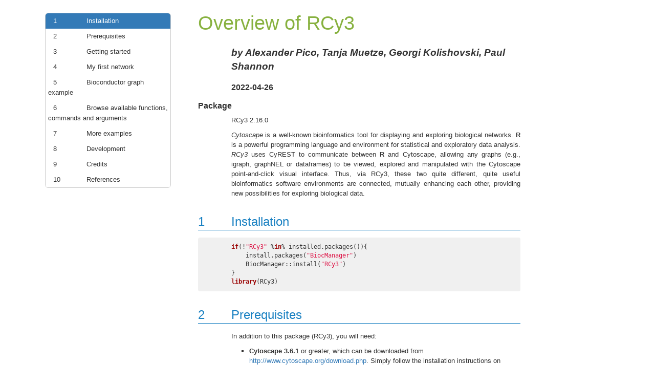

--- FILE ---
content_type: text/html
request_url: https://bioconductor.statistik.tu-dortmund.de/packages/3.15/bioc/vignettes/RCy3/inst/doc/Overview-of-RCy3.html
body_size: 891678
content:
<!DOCTYPE html>

<html>

<head>

<meta charset="utf-8" />
<meta name="generator" content="pandoc" />
<meta http-equiv="X-UA-Compatible" content="IE=EDGE" />


<meta name="author" content="by Alexander Pico, Tanja Muetze, Georgi Kolishovski, Paul Shannon" />

<meta name="date" content="2022-04-26" />

<title>Overview of RCy3</title>

<script>/*! jQuery v3.6.0 | (c) OpenJS Foundation and other contributors | jquery.org/license */
!function(e,t){"use strict";"object"==typeof module&&"object"==typeof module.exports?module.exports=e.document?t(e,!0):function(e){if(!e.document)throw new Error("jQuery requires a window with a document");return t(e)}:t(e)}("undefined"!=typeof window?window:this,function(C,e){"use strict";var t=[],r=Object.getPrototypeOf,s=t.slice,g=t.flat?function(e){return t.flat.call(e)}:function(e){return t.concat.apply([],e)},u=t.push,i=t.indexOf,n={},o=n.toString,v=n.hasOwnProperty,a=v.toString,l=a.call(Object),y={},m=function(e){return"function"==typeof e&&"number"!=typeof e.nodeType&&"function"!=typeof e.item},x=function(e){return null!=e&&e===e.window},E=C.document,c={type:!0,src:!0,nonce:!0,noModule:!0};function b(e,t,n){var r,i,o=(n=n||E).createElement("script");if(o.text=e,t)for(r in c)(i=t[r]||t.getAttribute&&t.getAttribute(r))&&o.setAttribute(r,i);n.head.appendChild(o).parentNode.removeChild(o)}function w(e){return null==e?e+"":"object"==typeof e||"function"==typeof e?n[o.call(e)]||"object":typeof e}var f="3.6.0",S=function(e,t){return new S.fn.init(e,t)};function p(e){var t=!!e&&"length"in e&&e.length,n=w(e);return!m(e)&&!x(e)&&("array"===n||0===t||"number"==typeof t&&0<t&&t-1 in e)}S.fn=S.prototype={jquery:f,constructor:S,length:0,toArray:function(){return s.call(this)},get:function(e){return null==e?s.call(this):e<0?this[e+this.length]:this[e]},pushStack:function(e){var t=S.merge(this.constructor(),e);return t.prevObject=this,t},each:function(e){return S.each(this,e)},map:function(n){return this.pushStack(S.map(this,function(e,t){return n.call(e,t,e)}))},slice:function(){return this.pushStack(s.apply(this,arguments))},first:function(){return this.eq(0)},last:function(){return this.eq(-1)},even:function(){return this.pushStack(S.grep(this,function(e,t){return(t+1)%2}))},odd:function(){return this.pushStack(S.grep(this,function(e,t){return t%2}))},eq:function(e){var t=this.length,n=+e+(e<0?t:0);return this.pushStack(0<=n&&n<t?[this[n]]:[])},end:function(){return this.prevObject||this.constructor()},push:u,sort:t.sort,splice:t.splice},S.extend=S.fn.extend=function(){var e,t,n,r,i,o,a=arguments[0]||{},s=1,u=arguments.length,l=!1;for("boolean"==typeof a&&(l=a,a=arguments[s]||{},s++),"object"==typeof a||m(a)||(a={}),s===u&&(a=this,s--);s<u;s++)if(null!=(e=arguments[s]))for(t in e)r=e[t],"__proto__"!==t&&a!==r&&(l&&r&&(S.isPlainObject(r)||(i=Array.isArray(r)))?(n=a[t],o=i&&!Array.isArray(n)?[]:i||S.isPlainObject(n)?n:{},i=!1,a[t]=S.extend(l,o,r)):void 0!==r&&(a[t]=r));return a},S.extend({expando:"jQuery"+(f+Math.random()).replace(/\D/g,""),isReady:!0,error:function(e){throw new Error(e)},noop:function(){},isPlainObject:function(e){var t,n;return!(!e||"[object Object]"!==o.call(e))&&(!(t=r(e))||"function"==typeof(n=v.call(t,"constructor")&&t.constructor)&&a.call(n)===l)},isEmptyObject:function(e){var t;for(t in e)return!1;return!0},globalEval:function(e,t,n){b(e,{nonce:t&&t.nonce},n)},each:function(e,t){var n,r=0;if(p(e)){for(n=e.length;r<n;r++)if(!1===t.call(e[r],r,e[r]))break}else for(r in e)if(!1===t.call(e[r],r,e[r]))break;return e},makeArray:function(e,t){var n=t||[];return null!=e&&(p(Object(e))?S.merge(n,"string"==typeof e?[e]:e):u.call(n,e)),n},inArray:function(e,t,n){return null==t?-1:i.call(t,e,n)},merge:function(e,t){for(var n=+t.length,r=0,i=e.length;r<n;r++)e[i++]=t[r];return e.length=i,e},grep:function(e,t,n){for(var r=[],i=0,o=e.length,a=!n;i<o;i++)!t(e[i],i)!==a&&r.push(e[i]);return r},map:function(e,t,n){var r,i,o=0,a=[];if(p(e))for(r=e.length;o<r;o++)null!=(i=t(e[o],o,n))&&a.push(i);else for(o in e)null!=(i=t(e[o],o,n))&&a.push(i);return g(a)},guid:1,support:y}),"function"==typeof Symbol&&(S.fn[Symbol.iterator]=t[Symbol.iterator]),S.each("Boolean Number String Function Array Date RegExp Object Error Symbol".split(" "),function(e,t){n["[object "+t+"]"]=t.toLowerCase()});var d=function(n){var e,d,b,o,i,h,f,g,w,u,l,T,C,a,E,v,s,c,y,S="sizzle"+1*new Date,p=n.document,k=0,r=0,m=ue(),x=ue(),A=ue(),N=ue(),j=function(e,t){return e===t&&(l=!0),0},D={}.hasOwnProperty,t=[],q=t.pop,L=t.push,H=t.push,O=t.slice,P=function(e,t){for(var n=0,r=e.length;n<r;n++)if(e[n]===t)return n;return-1},R="checked|selected|async|autofocus|autoplay|controls|defer|disabled|hidden|ismap|loop|multiple|open|readonly|required|scoped",M="[\\x20\\t\\r\\n\\f]",I="(?:\\\\[\\da-fA-F]{1,6}"+M+"?|\\\\[^\\r\\n\\f]|[\\w-]|[^\0-\\x7f])+",W="\\["+M+"*("+I+")(?:"+M+"*([*^$|!~]?=)"+M+"*(?:'((?:\\\\.|[^\\\\'])*)'|\"((?:\\\\.|[^\\\\\"])*)\"|("+I+"))|)"+M+"*\\]",F=":("+I+")(?:\\((('((?:\\\\.|[^\\\\'])*)'|\"((?:\\\\.|[^\\\\\"])*)\")|((?:\\\\.|[^\\\\()[\\]]|"+W+")*)|.*)\\)|)",B=new RegExp(M+"+","g"),$=new RegExp("^"+M+"+|((?:^|[^\\\\])(?:\\\\.)*)"+M+"+$","g"),_=new RegExp("^"+M+"*,"+M+"*"),z=new RegExp("^"+M+"*([>+~]|"+M+")"+M+"*"),U=new RegExp(M+"|>"),X=new RegExp(F),V=new RegExp("^"+I+"$"),G={ID:new RegExp("^#("+I+")"),CLASS:new RegExp("^\\.("+I+")"),TAG:new RegExp("^("+I+"|[*])"),ATTR:new RegExp("^"+W),PSEUDO:new RegExp("^"+F),CHILD:new RegExp("^:(only|first|last|nth|nth-last)-(child|of-type)(?:\\("+M+"*(even|odd|(([+-]|)(\\d*)n|)"+M+"*(?:([+-]|)"+M+"*(\\d+)|))"+M+"*\\)|)","i"),bool:new RegExp("^(?:"+R+")$","i"),needsContext:new RegExp("^"+M+"*[>+~]|:(even|odd|eq|gt|lt|nth|first|last)(?:\\("+M+"*((?:-\\d)?\\d*)"+M+"*\\)|)(?=[^-]|$)","i")},Y=/HTML$/i,Q=/^(?:input|select|textarea|button)$/i,J=/^h\d$/i,K=/^[^{]+\{\s*\[native \w/,Z=/^(?:#([\w-]+)|(\w+)|\.([\w-]+))$/,ee=/[+~]/,te=new RegExp("\\\\[\\da-fA-F]{1,6}"+M+"?|\\\\([^\\r\\n\\f])","g"),ne=function(e,t){var n="0x"+e.slice(1)-65536;return t||(n<0?String.fromCharCode(n+65536):String.fromCharCode(n>>10|55296,1023&n|56320))},re=/([\0-\x1f\x7f]|^-?\d)|^-$|[^\0-\x1f\x7f-\uFFFF\w-]/g,ie=function(e,t){return t?"\0"===e?"\ufffd":e.slice(0,-1)+"\\"+e.charCodeAt(e.length-1).toString(16)+" ":"\\"+e},oe=function(){T()},ae=be(function(e){return!0===e.disabled&&"fieldset"===e.nodeName.toLowerCase()},{dir:"parentNode",next:"legend"});try{H.apply(t=O.call(p.childNodes),p.childNodes),t[p.childNodes.length].nodeType}catch(e){H={apply:t.length?function(e,t){L.apply(e,O.call(t))}:function(e,t){var n=e.length,r=0;while(e[n++]=t[r++]);e.length=n-1}}}function se(t,e,n,r){var i,o,a,s,u,l,c,f=e&&e.ownerDocument,p=e?e.nodeType:9;if(n=n||[],"string"!=typeof t||!t||1!==p&&9!==p&&11!==p)return n;if(!r&&(T(e),e=e||C,E)){if(11!==p&&(u=Z.exec(t)))if(i=u[1]){if(9===p){if(!(a=e.getElementById(i)))return n;if(a.id===i)return n.push(a),n}else if(f&&(a=f.getElementById(i))&&y(e,a)&&a.id===i)return n.push(a),n}else{if(u[2])return H.apply(n,e.getElementsByTagName(t)),n;if((i=u[3])&&d.getElementsByClassName&&e.getElementsByClassName)return H.apply(n,e.getElementsByClassName(i)),n}if(d.qsa&&!N[t+" "]&&(!v||!v.test(t))&&(1!==p||"object"!==e.nodeName.toLowerCase())){if(c=t,f=e,1===p&&(U.test(t)||z.test(t))){(f=ee.test(t)&&ye(e.parentNode)||e)===e&&d.scope||((s=e.getAttribute("id"))?s=s.replace(re,ie):e.setAttribute("id",s=S)),o=(l=h(t)).length;while(o--)l[o]=(s?"#"+s:":scope")+" "+xe(l[o]);c=l.join(",")}try{return H.apply(n,f.querySelectorAll(c)),n}catch(e){N(t,!0)}finally{s===S&&e.removeAttribute("id")}}}return g(t.replace($,"$1"),e,n,r)}function ue(){var r=[];return function e(t,n){return r.push(t+" ")>b.cacheLength&&delete e[r.shift()],e[t+" "]=n}}function le(e){return e[S]=!0,e}function ce(e){var t=C.createElement("fieldset");try{return!!e(t)}catch(e){return!1}finally{t.parentNode&&t.parentNode.removeChild(t),t=null}}function fe(e,t){var n=e.split("|"),r=n.length;while(r--)b.attrHandle[n[r]]=t}function pe(e,t){var n=t&&e,r=n&&1===e.nodeType&&1===t.nodeType&&e.sourceIndex-t.sourceIndex;if(r)return r;if(n)while(n=n.nextSibling)if(n===t)return-1;return e?1:-1}function de(t){return function(e){return"input"===e.nodeName.toLowerCase()&&e.type===t}}function he(n){return function(e){var t=e.nodeName.toLowerCase();return("input"===t||"button"===t)&&e.type===n}}function ge(t){return function(e){return"form"in e?e.parentNode&&!1===e.disabled?"label"in e?"label"in e.parentNode?e.parentNode.disabled===t:e.disabled===t:e.isDisabled===t||e.isDisabled!==!t&&ae(e)===t:e.disabled===t:"label"in e&&e.disabled===t}}function ve(a){return le(function(o){return o=+o,le(function(e,t){var n,r=a([],e.length,o),i=r.length;while(i--)e[n=r[i]]&&(e[n]=!(t[n]=e[n]))})})}function ye(e){return e&&"undefined"!=typeof e.getElementsByTagName&&e}for(e in d=se.support={},i=se.isXML=function(e){var t=e&&e.namespaceURI,n=e&&(e.ownerDocument||e).documentElement;return!Y.test(t||n&&n.nodeName||"HTML")},T=se.setDocument=function(e){var t,n,r=e?e.ownerDocument||e:p;return r!=C&&9===r.nodeType&&r.documentElement&&(a=(C=r).documentElement,E=!i(C),p!=C&&(n=C.defaultView)&&n.top!==n&&(n.addEventListener?n.addEventListener("unload",oe,!1):n.attachEvent&&n.attachEvent("onunload",oe)),d.scope=ce(function(e){return a.appendChild(e).appendChild(C.createElement("div")),"undefined"!=typeof e.querySelectorAll&&!e.querySelectorAll(":scope fieldset div").length}),d.attributes=ce(function(e){return e.className="i",!e.getAttribute("className")}),d.getElementsByTagName=ce(function(e){return e.appendChild(C.createComment("")),!e.getElementsByTagName("*").length}),d.getElementsByClassName=K.test(C.getElementsByClassName),d.getById=ce(function(e){return a.appendChild(e).id=S,!C.getElementsByName||!C.getElementsByName(S).length}),d.getById?(b.filter.ID=function(e){var t=e.replace(te,ne);return function(e){return e.getAttribute("id")===t}},b.find.ID=function(e,t){if("undefined"!=typeof t.getElementById&&E){var n=t.getElementById(e);return n?[n]:[]}}):(b.filter.ID=function(e){var n=e.replace(te,ne);return function(e){var t="undefined"!=typeof e.getAttributeNode&&e.getAttributeNode("id");return t&&t.value===n}},b.find.ID=function(e,t){if("undefined"!=typeof t.getElementById&&E){var n,r,i,o=t.getElementById(e);if(o){if((n=o.getAttributeNode("id"))&&n.value===e)return[o];i=t.getElementsByName(e),r=0;while(o=i[r++])if((n=o.getAttributeNode("id"))&&n.value===e)return[o]}return[]}}),b.find.TAG=d.getElementsByTagName?function(e,t){return"undefined"!=typeof t.getElementsByTagName?t.getElementsByTagName(e):d.qsa?t.querySelectorAll(e):void 0}:function(e,t){var n,r=[],i=0,o=t.getElementsByTagName(e);if("*"===e){while(n=o[i++])1===n.nodeType&&r.push(n);return r}return o},b.find.CLASS=d.getElementsByClassName&&function(e,t){if("undefined"!=typeof t.getElementsByClassName&&E)return t.getElementsByClassName(e)},s=[],v=[],(d.qsa=K.test(C.querySelectorAll))&&(ce(function(e){var t;a.appendChild(e).innerHTML="<a id='"+S+"'></a><select id='"+S+"-\r\\' msallowcapture=''><option selected=''></option></select>",e.querySelectorAll("[msallowcapture^='']").length&&v.push("[*^$]="+M+"*(?:''|\"\")"),e.querySelectorAll("[selected]").length||v.push("\\["+M+"*(?:value|"+R+")"),e.querySelectorAll("[id~="+S+"-]").length||v.push("~="),(t=C.createElement("input")).setAttribute("name",""),e.appendChild(t),e.querySelectorAll("[name='']").length||v.push("\\["+M+"*name"+M+"*="+M+"*(?:''|\"\")"),e.querySelectorAll(":checked").length||v.push(":checked"),e.querySelectorAll("a#"+S+"+*").length||v.push(".#.+[+~]"),e.querySelectorAll("\\\f"),v.push("[\\r\\n\\f]")}),ce(function(e){e.innerHTML="<a href='' disabled='disabled'></a><select disabled='disabled'><option/></select>";var t=C.createElement("input");t.setAttribute("type","hidden"),e.appendChild(t).setAttribute("name","D"),e.querySelectorAll("[name=d]").length&&v.push("name"+M+"*[*^$|!~]?="),2!==e.querySelectorAll(":enabled").length&&v.push(":enabled",":disabled"),a.appendChild(e).disabled=!0,2!==e.querySelectorAll(":disabled").length&&v.push(":enabled",":disabled"),e.querySelectorAll("*,:x"),v.push(",.*:")})),(d.matchesSelector=K.test(c=a.matches||a.webkitMatchesSelector||a.mozMatchesSelector||a.oMatchesSelector||a.msMatchesSelector))&&ce(function(e){d.disconnectedMatch=c.call(e,"*"),c.call(e,"[s!='']:x"),s.push("!=",F)}),v=v.length&&new RegExp(v.join("|")),s=s.length&&new RegExp(s.join("|")),t=K.test(a.compareDocumentPosition),y=t||K.test(a.contains)?function(e,t){var n=9===e.nodeType?e.documentElement:e,r=t&&t.parentNode;return e===r||!(!r||1!==r.nodeType||!(n.contains?n.contains(r):e.compareDocumentPosition&&16&e.compareDocumentPosition(r)))}:function(e,t){if(t)while(t=t.parentNode)if(t===e)return!0;return!1},j=t?function(e,t){if(e===t)return l=!0,0;var n=!e.compareDocumentPosition-!t.compareDocumentPosition;return n||(1&(n=(e.ownerDocument||e)==(t.ownerDocument||t)?e.compareDocumentPosition(t):1)||!d.sortDetached&&t.compareDocumentPosition(e)===n?e==C||e.ownerDocument==p&&y(p,e)?-1:t==C||t.ownerDocument==p&&y(p,t)?1:u?P(u,e)-P(u,t):0:4&n?-1:1)}:function(e,t){if(e===t)return l=!0,0;var n,r=0,i=e.parentNode,o=t.parentNode,a=[e],s=[t];if(!i||!o)return e==C?-1:t==C?1:i?-1:o?1:u?P(u,e)-P(u,t):0;if(i===o)return pe(e,t);n=e;while(n=n.parentNode)a.unshift(n);n=t;while(n=n.parentNode)s.unshift(n);while(a[r]===s[r])r++;return r?pe(a[r],s[r]):a[r]==p?-1:s[r]==p?1:0}),C},se.matches=function(e,t){return se(e,null,null,t)},se.matchesSelector=function(e,t){if(T(e),d.matchesSelector&&E&&!N[t+" "]&&(!s||!s.test(t))&&(!v||!v.test(t)))try{var n=c.call(e,t);if(n||d.disconnectedMatch||e.document&&11!==e.document.nodeType)return n}catch(e){N(t,!0)}return 0<se(t,C,null,[e]).length},se.contains=function(e,t){return(e.ownerDocument||e)!=C&&T(e),y(e,t)},se.attr=function(e,t){(e.ownerDocument||e)!=C&&T(e);var n=b.attrHandle[t.toLowerCase()],r=n&&D.call(b.attrHandle,t.toLowerCase())?n(e,t,!E):void 0;return void 0!==r?r:d.attributes||!E?e.getAttribute(t):(r=e.getAttributeNode(t))&&r.specified?r.value:null},se.escape=function(e){return(e+"").replace(re,ie)},se.error=function(e){throw new Error("Syntax error, unrecognized expression: "+e)},se.uniqueSort=function(e){var t,n=[],r=0,i=0;if(l=!d.detectDuplicates,u=!d.sortStable&&e.slice(0),e.sort(j),l){while(t=e[i++])t===e[i]&&(r=n.push(i));while(r--)e.splice(n[r],1)}return u=null,e},o=se.getText=function(e){var t,n="",r=0,i=e.nodeType;if(i){if(1===i||9===i||11===i){if("string"==typeof e.textContent)return e.textContent;for(e=e.firstChild;e;e=e.nextSibling)n+=o(e)}else if(3===i||4===i)return e.nodeValue}else while(t=e[r++])n+=o(t);return n},(b=se.selectors={cacheLength:50,createPseudo:le,match:G,attrHandle:{},find:{},relative:{">":{dir:"parentNode",first:!0}," ":{dir:"parentNode"},"+":{dir:"previousSibling",first:!0},"~":{dir:"previousSibling"}},preFilter:{ATTR:function(e){return e[1]=e[1].replace(te,ne),e[3]=(e[3]||e[4]||e[5]||"").replace(te,ne),"~="===e[2]&&(e[3]=" "+e[3]+" "),e.slice(0,4)},CHILD:function(e){return e[1]=e[1].toLowerCase(),"nth"===e[1].slice(0,3)?(e[3]||se.error(e[0]),e[4]=+(e[4]?e[5]+(e[6]||1):2*("even"===e[3]||"odd"===e[3])),e[5]=+(e[7]+e[8]||"odd"===e[3])):e[3]&&se.error(e[0]),e},PSEUDO:function(e){var t,n=!e[6]&&e[2];return G.CHILD.test(e[0])?null:(e[3]?e[2]=e[4]||e[5]||"":n&&X.test(n)&&(t=h(n,!0))&&(t=n.indexOf(")",n.length-t)-n.length)&&(e[0]=e[0].slice(0,t),e[2]=n.slice(0,t)),e.slice(0,3))}},filter:{TAG:function(e){var t=e.replace(te,ne).toLowerCase();return"*"===e?function(){return!0}:function(e){return e.nodeName&&e.nodeName.toLowerCase()===t}},CLASS:function(e){var t=m[e+" "];return t||(t=new RegExp("(^|"+M+")"+e+"("+M+"|$)"))&&m(e,function(e){return t.test("string"==typeof e.className&&e.className||"undefined"!=typeof e.getAttribute&&e.getAttribute("class")||"")})},ATTR:function(n,r,i){return function(e){var t=se.attr(e,n);return null==t?"!="===r:!r||(t+="","="===r?t===i:"!="===r?t!==i:"^="===r?i&&0===t.indexOf(i):"*="===r?i&&-1<t.indexOf(i):"$="===r?i&&t.slice(-i.length)===i:"~="===r?-1<(" "+t.replace(B," ")+" ").indexOf(i):"|="===r&&(t===i||t.slice(0,i.length+1)===i+"-"))}},CHILD:function(h,e,t,g,v){var y="nth"!==h.slice(0,3),m="last"!==h.slice(-4),x="of-type"===e;return 1===g&&0===v?function(e){return!!e.parentNode}:function(e,t,n){var r,i,o,a,s,u,l=y!==m?"nextSibling":"previousSibling",c=e.parentNode,f=x&&e.nodeName.toLowerCase(),p=!n&&!x,d=!1;if(c){if(y){while(l){a=e;while(a=a[l])if(x?a.nodeName.toLowerCase()===f:1===a.nodeType)return!1;u=l="only"===h&&!u&&"nextSibling"}return!0}if(u=[m?c.firstChild:c.lastChild],m&&p){d=(s=(r=(i=(o=(a=c)[S]||(a[S]={}))[a.uniqueID]||(o[a.uniqueID]={}))[h]||[])[0]===k&&r[1])&&r[2],a=s&&c.childNodes[s];while(a=++s&&a&&a[l]||(d=s=0)||u.pop())if(1===a.nodeType&&++d&&a===e){i[h]=[k,s,d];break}}else if(p&&(d=s=(r=(i=(o=(a=e)[S]||(a[S]={}))[a.uniqueID]||(o[a.uniqueID]={}))[h]||[])[0]===k&&r[1]),!1===d)while(a=++s&&a&&a[l]||(d=s=0)||u.pop())if((x?a.nodeName.toLowerCase()===f:1===a.nodeType)&&++d&&(p&&((i=(o=a[S]||(a[S]={}))[a.uniqueID]||(o[a.uniqueID]={}))[h]=[k,d]),a===e))break;return(d-=v)===g||d%g==0&&0<=d/g}}},PSEUDO:function(e,o){var t,a=b.pseudos[e]||b.setFilters[e.toLowerCase()]||se.error("unsupported pseudo: "+e);return a[S]?a(o):1<a.length?(t=[e,e,"",o],b.setFilters.hasOwnProperty(e.toLowerCase())?le(function(e,t){var n,r=a(e,o),i=r.length;while(i--)e[n=P(e,r[i])]=!(t[n]=r[i])}):function(e){return a(e,0,t)}):a}},pseudos:{not:le(function(e){var r=[],i=[],s=f(e.replace($,"$1"));return s[S]?le(function(e,t,n,r){var i,o=s(e,null,r,[]),a=e.length;while(a--)(i=o[a])&&(e[a]=!(t[a]=i))}):function(e,t,n){return r[0]=e,s(r,null,n,i),r[0]=null,!i.pop()}}),has:le(function(t){return function(e){return 0<se(t,e).length}}),contains:le(function(t){return t=t.replace(te,ne),function(e){return-1<(e.textContent||o(e)).indexOf(t)}}),lang:le(function(n){return V.test(n||"")||se.error("unsupported lang: "+n),n=n.replace(te,ne).toLowerCase(),function(e){var t;do{if(t=E?e.lang:e.getAttribute("xml:lang")||e.getAttribute("lang"))return(t=t.toLowerCase())===n||0===t.indexOf(n+"-")}while((e=e.parentNode)&&1===e.nodeType);return!1}}),target:function(e){var t=n.location&&n.location.hash;return t&&t.slice(1)===e.id},root:function(e){return e===a},focus:function(e){return e===C.activeElement&&(!C.hasFocus||C.hasFocus())&&!!(e.type||e.href||~e.tabIndex)},enabled:ge(!1),disabled:ge(!0),checked:function(e){var t=e.nodeName.toLowerCase();return"input"===t&&!!e.checked||"option"===t&&!!e.selected},selected:function(e){return e.parentNode&&e.parentNode.selectedIndex,!0===e.selected},empty:function(e){for(e=e.firstChild;e;e=e.nextSibling)if(e.nodeType<6)return!1;return!0},parent:function(e){return!b.pseudos.empty(e)},header:function(e){return J.test(e.nodeName)},input:function(e){return Q.test(e.nodeName)},button:function(e){var t=e.nodeName.toLowerCase();return"input"===t&&"button"===e.type||"button"===t},text:function(e){var t;return"input"===e.nodeName.toLowerCase()&&"text"===e.type&&(null==(t=e.getAttribute("type"))||"text"===t.toLowerCase())},first:ve(function(){return[0]}),last:ve(function(e,t){return[t-1]}),eq:ve(function(e,t,n){return[n<0?n+t:n]}),even:ve(function(e,t){for(var n=0;n<t;n+=2)e.push(n);return e}),odd:ve(function(e,t){for(var n=1;n<t;n+=2)e.push(n);return e}),lt:ve(function(e,t,n){for(var r=n<0?n+t:t<n?t:n;0<=--r;)e.push(r);return e}),gt:ve(function(e,t,n){for(var r=n<0?n+t:n;++r<t;)e.push(r);return e})}}).pseudos.nth=b.pseudos.eq,{radio:!0,checkbox:!0,file:!0,password:!0,image:!0})b.pseudos[e]=de(e);for(e in{submit:!0,reset:!0})b.pseudos[e]=he(e);function me(){}function xe(e){for(var t=0,n=e.length,r="";t<n;t++)r+=e[t].value;return r}function be(s,e,t){var u=e.dir,l=e.next,c=l||u,f=t&&"parentNode"===c,p=r++;return e.first?function(e,t,n){while(e=e[u])if(1===e.nodeType||f)return s(e,t,n);return!1}:function(e,t,n){var r,i,o,a=[k,p];if(n){while(e=e[u])if((1===e.nodeType||f)&&s(e,t,n))return!0}else while(e=e[u])if(1===e.nodeType||f)if(i=(o=e[S]||(e[S]={}))[e.uniqueID]||(o[e.uniqueID]={}),l&&l===e.nodeName.toLowerCase())e=e[u]||e;else{if((r=i[c])&&r[0]===k&&r[1]===p)return a[2]=r[2];if((i[c]=a)[2]=s(e,t,n))return!0}return!1}}function we(i){return 1<i.length?function(e,t,n){var r=i.length;while(r--)if(!i[r](e,t,n))return!1;return!0}:i[0]}function Te(e,t,n,r,i){for(var o,a=[],s=0,u=e.length,l=null!=t;s<u;s++)(o=e[s])&&(n&&!n(o,r,i)||(a.push(o),l&&t.push(s)));return a}function Ce(d,h,g,v,y,e){return v&&!v[S]&&(v=Ce(v)),y&&!y[S]&&(y=Ce(y,e)),le(function(e,t,n,r){var i,o,a,s=[],u=[],l=t.length,c=e||function(e,t,n){for(var r=0,i=t.length;r<i;r++)se(e,t[r],n);return n}(h||"*",n.nodeType?[n]:n,[]),f=!d||!e&&h?c:Te(c,s,d,n,r),p=g?y||(e?d:l||v)?[]:t:f;if(g&&g(f,p,n,r),v){i=Te(p,u),v(i,[],n,r),o=i.length;while(o--)(a=i[o])&&(p[u[o]]=!(f[u[o]]=a))}if(e){if(y||d){if(y){i=[],o=p.length;while(o--)(a=p[o])&&i.push(f[o]=a);y(null,p=[],i,r)}o=p.length;while(o--)(a=p[o])&&-1<(i=y?P(e,a):s[o])&&(e[i]=!(t[i]=a))}}else p=Te(p===t?p.splice(l,p.length):p),y?y(null,t,p,r):H.apply(t,p)})}function Ee(e){for(var i,t,n,r=e.length,o=b.relative[e[0].type],a=o||b.relative[" "],s=o?1:0,u=be(function(e){return e===i},a,!0),l=be(function(e){return-1<P(i,e)},a,!0),c=[function(e,t,n){var r=!o&&(n||t!==w)||((i=t).nodeType?u(e,t,n):l(e,t,n));return i=null,r}];s<r;s++)if(t=b.relative[e[s].type])c=[be(we(c),t)];else{if((t=b.filter[e[s].type].apply(null,e[s].matches))[S]){for(n=++s;n<r;n++)if(b.relative[e[n].type])break;return Ce(1<s&&we(c),1<s&&xe(e.slice(0,s-1).concat({value:" "===e[s-2].type?"*":""})).replace($,"$1"),t,s<n&&Ee(e.slice(s,n)),n<r&&Ee(e=e.slice(n)),n<r&&xe(e))}c.push(t)}return we(c)}return me.prototype=b.filters=b.pseudos,b.setFilters=new me,h=se.tokenize=function(e,t){var n,r,i,o,a,s,u,l=x[e+" "];if(l)return t?0:l.slice(0);a=e,s=[],u=b.preFilter;while(a){for(o in n&&!(r=_.exec(a))||(r&&(a=a.slice(r[0].length)||a),s.push(i=[])),n=!1,(r=z.exec(a))&&(n=r.shift(),i.push({value:n,type:r[0].replace($," ")}),a=a.slice(n.length)),b.filter)!(r=G[o].exec(a))||u[o]&&!(r=u[o](r))||(n=r.shift(),i.push({value:n,type:o,matches:r}),a=a.slice(n.length));if(!n)break}return t?a.length:a?se.error(e):x(e,s).slice(0)},f=se.compile=function(e,t){var n,v,y,m,x,r,i=[],o=[],a=A[e+" "];if(!a){t||(t=h(e)),n=t.length;while(n--)(a=Ee(t[n]))[S]?i.push(a):o.push(a);(a=A(e,(v=o,m=0<(y=i).length,x=0<v.length,r=function(e,t,n,r,i){var o,a,s,u=0,l="0",c=e&&[],f=[],p=w,d=e||x&&b.find.TAG("*",i),h=k+=null==p?1:Math.random()||.1,g=d.length;for(i&&(w=t==C||t||i);l!==g&&null!=(o=d[l]);l++){if(x&&o){a=0,t||o.ownerDocument==C||(T(o),n=!E);while(s=v[a++])if(s(o,t||C,n)){r.push(o);break}i&&(k=h)}m&&((o=!s&&o)&&u--,e&&c.push(o))}if(u+=l,m&&l!==u){a=0;while(s=y[a++])s(c,f,t,n);if(e){if(0<u)while(l--)c[l]||f[l]||(f[l]=q.call(r));f=Te(f)}H.apply(r,f),i&&!e&&0<f.length&&1<u+y.length&&se.uniqueSort(r)}return i&&(k=h,w=p),c},m?le(r):r))).selector=e}return a},g=se.select=function(e,t,n,r){var i,o,a,s,u,l="function"==typeof e&&e,c=!r&&h(e=l.selector||e);if(n=n||[],1===c.length){if(2<(o=c[0]=c[0].slice(0)).length&&"ID"===(a=o[0]).type&&9===t.nodeType&&E&&b.relative[o[1].type]){if(!(t=(b.find.ID(a.matches[0].replace(te,ne),t)||[])[0]))return n;l&&(t=t.parentNode),e=e.slice(o.shift().value.length)}i=G.needsContext.test(e)?0:o.length;while(i--){if(a=o[i],b.relative[s=a.type])break;if((u=b.find[s])&&(r=u(a.matches[0].replace(te,ne),ee.test(o[0].type)&&ye(t.parentNode)||t))){if(o.splice(i,1),!(e=r.length&&xe(o)))return H.apply(n,r),n;break}}}return(l||f(e,c))(r,t,!E,n,!t||ee.test(e)&&ye(t.parentNode)||t),n},d.sortStable=S.split("").sort(j).join("")===S,d.detectDuplicates=!!l,T(),d.sortDetached=ce(function(e){return 1&e.compareDocumentPosition(C.createElement("fieldset"))}),ce(function(e){return e.innerHTML="<a href='#'></a>","#"===e.firstChild.getAttribute("href")})||fe("type|href|height|width",function(e,t,n){if(!n)return e.getAttribute(t,"type"===t.toLowerCase()?1:2)}),d.attributes&&ce(function(e){return e.innerHTML="<input/>",e.firstChild.setAttribute("value",""),""===e.firstChild.getAttribute("value")})||fe("value",function(e,t,n){if(!n&&"input"===e.nodeName.toLowerCase())return e.defaultValue}),ce(function(e){return null==e.getAttribute("disabled")})||fe(R,function(e,t,n){var r;if(!n)return!0===e[t]?t.toLowerCase():(r=e.getAttributeNode(t))&&r.specified?r.value:null}),se}(C);S.find=d,S.expr=d.selectors,S.expr[":"]=S.expr.pseudos,S.uniqueSort=S.unique=d.uniqueSort,S.text=d.getText,S.isXMLDoc=d.isXML,S.contains=d.contains,S.escapeSelector=d.escape;var h=function(e,t,n){var r=[],i=void 0!==n;while((e=e[t])&&9!==e.nodeType)if(1===e.nodeType){if(i&&S(e).is(n))break;r.push(e)}return r},T=function(e,t){for(var n=[];e;e=e.nextSibling)1===e.nodeType&&e!==t&&n.push(e);return n},k=S.expr.match.needsContext;function A(e,t){return e.nodeName&&e.nodeName.toLowerCase()===t.toLowerCase()}var N=/^<([a-z][^\/\0>:\x20\t\r\n\f]*)[\x20\t\r\n\f]*\/?>(?:<\/\1>|)$/i;function j(e,n,r){return m(n)?S.grep(e,function(e,t){return!!n.call(e,t,e)!==r}):n.nodeType?S.grep(e,function(e){return e===n!==r}):"string"!=typeof n?S.grep(e,function(e){return-1<i.call(n,e)!==r}):S.filter(n,e,r)}S.filter=function(e,t,n){var r=t[0];return n&&(e=":not("+e+")"),1===t.length&&1===r.nodeType?S.find.matchesSelector(r,e)?[r]:[]:S.find.matches(e,S.grep(t,function(e){return 1===e.nodeType}))},S.fn.extend({find:function(e){var t,n,r=this.length,i=this;if("string"!=typeof e)return this.pushStack(S(e).filter(function(){for(t=0;t<r;t++)if(S.contains(i[t],this))return!0}));for(n=this.pushStack([]),t=0;t<r;t++)S.find(e,i[t],n);return 1<r?S.uniqueSort(n):n},filter:function(e){return this.pushStack(j(this,e||[],!1))},not:function(e){return this.pushStack(j(this,e||[],!0))},is:function(e){return!!j(this,"string"==typeof e&&k.test(e)?S(e):e||[],!1).length}});var D,q=/^(?:\s*(<[\w\W]+>)[^>]*|#([\w-]+))$/;(S.fn.init=function(e,t,n){var r,i;if(!e)return this;if(n=n||D,"string"==typeof e){if(!(r="<"===e[0]&&">"===e[e.length-1]&&3<=e.length?[null,e,null]:q.exec(e))||!r[1]&&t)return!t||t.jquery?(t||n).find(e):this.constructor(t).find(e);if(r[1]){if(t=t instanceof S?t[0]:t,S.merge(this,S.parseHTML(r[1],t&&t.nodeType?t.ownerDocument||t:E,!0)),N.test(r[1])&&S.isPlainObject(t))for(r in t)m(this[r])?this[r](t[r]):this.attr(r,t[r]);return this}return(i=E.getElementById(r[2]))&&(this[0]=i,this.length=1),this}return e.nodeType?(this[0]=e,this.length=1,this):m(e)?void 0!==n.ready?n.ready(e):e(S):S.makeArray(e,this)}).prototype=S.fn,D=S(E);var L=/^(?:parents|prev(?:Until|All))/,H={children:!0,contents:!0,next:!0,prev:!0};function O(e,t){while((e=e[t])&&1!==e.nodeType);return e}S.fn.extend({has:function(e){var t=S(e,this),n=t.length;return this.filter(function(){for(var e=0;e<n;e++)if(S.contains(this,t[e]))return!0})},closest:function(e,t){var n,r=0,i=this.length,o=[],a="string"!=typeof e&&S(e);if(!k.test(e))for(;r<i;r++)for(n=this[r];n&&n!==t;n=n.parentNode)if(n.nodeType<11&&(a?-1<a.index(n):1===n.nodeType&&S.find.matchesSelector(n,e))){o.push(n);break}return this.pushStack(1<o.length?S.uniqueSort(o):o)},index:function(e){return e?"string"==typeof e?i.call(S(e),this[0]):i.call(this,e.jquery?e[0]:e):this[0]&&this[0].parentNode?this.first().prevAll().length:-1},add:function(e,t){return this.pushStack(S.uniqueSort(S.merge(this.get(),S(e,t))))},addBack:function(e){return this.add(null==e?this.prevObject:this.prevObject.filter(e))}}),S.each({parent:function(e){var t=e.parentNode;return t&&11!==t.nodeType?t:null},parents:function(e){return h(e,"parentNode")},parentsUntil:function(e,t,n){return h(e,"parentNode",n)},next:function(e){return O(e,"nextSibling")},prev:function(e){return O(e,"previousSibling")},nextAll:function(e){return h(e,"nextSibling")},prevAll:function(e){return h(e,"previousSibling")},nextUntil:function(e,t,n){return h(e,"nextSibling",n)},prevUntil:function(e,t,n){return h(e,"previousSibling",n)},siblings:function(e){return T((e.parentNode||{}).firstChild,e)},children:function(e){return T(e.firstChild)},contents:function(e){return null!=e.contentDocument&&r(e.contentDocument)?e.contentDocument:(A(e,"template")&&(e=e.content||e),S.merge([],e.childNodes))}},function(r,i){S.fn[r]=function(e,t){var n=S.map(this,i,e);return"Until"!==r.slice(-5)&&(t=e),t&&"string"==typeof t&&(n=S.filter(t,n)),1<this.length&&(H[r]||S.uniqueSort(n),L.test(r)&&n.reverse()),this.pushStack(n)}});var P=/[^\x20\t\r\n\f]+/g;function R(e){return e}function M(e){throw e}function I(e,t,n,r){var i;try{e&&m(i=e.promise)?i.call(e).done(t).fail(n):e&&m(i=e.then)?i.call(e,t,n):t.apply(void 0,[e].slice(r))}catch(e){n.apply(void 0,[e])}}S.Callbacks=function(r){var e,n;r="string"==typeof r?(e=r,n={},S.each(e.match(P)||[],function(e,t){n[t]=!0}),n):S.extend({},r);var i,t,o,a,s=[],u=[],l=-1,c=function(){for(a=a||r.once,o=i=!0;u.length;l=-1){t=u.shift();while(++l<s.length)!1===s[l].apply(t[0],t[1])&&r.stopOnFalse&&(l=s.length,t=!1)}r.memory||(t=!1),i=!1,a&&(s=t?[]:"")},f={add:function(){return s&&(t&&!i&&(l=s.length-1,u.push(t)),function n(e){S.each(e,function(e,t){m(t)?r.unique&&f.has(t)||s.push(t):t&&t.length&&"string"!==w(t)&&n(t)})}(arguments),t&&!i&&c()),this},remove:function(){return S.each(arguments,function(e,t){var n;while(-1<(n=S.inArray(t,s,n)))s.splice(n,1),n<=l&&l--}),this},has:function(e){return e?-1<S.inArray(e,s):0<s.length},empty:function(){return s&&(s=[]),this},disable:function(){return a=u=[],s=t="",this},disabled:function(){return!s},lock:function(){return a=u=[],t||i||(s=t=""),this},locked:function(){return!!a},fireWith:function(e,t){return a||(t=[e,(t=t||[]).slice?t.slice():t],u.push(t),i||c()),this},fire:function(){return f.fireWith(this,arguments),this},fired:function(){return!!o}};return f},S.extend({Deferred:function(e){var o=[["notify","progress",S.Callbacks("memory"),S.Callbacks("memory"),2],["resolve","done",S.Callbacks("once memory"),S.Callbacks("once memory"),0,"resolved"],["reject","fail",S.Callbacks("once memory"),S.Callbacks("once memory"),1,"rejected"]],i="pending",a={state:function(){return i},always:function(){return s.done(arguments).fail(arguments),this},"catch":function(e){return a.then(null,e)},pipe:function(){var i=arguments;return S.Deferred(function(r){S.each(o,function(e,t){var n=m(i[t[4]])&&i[t[4]];s[t[1]](function(){var e=n&&n.apply(this,arguments);e&&m(e.promise)?e.promise().progress(r.notify).done(r.resolve).fail(r.reject):r[t[0]+"With"](this,n?[e]:arguments)})}),i=null}).promise()},then:function(t,n,r){var u=0;function l(i,o,a,s){return function(){var n=this,r=arguments,e=function(){var e,t;if(!(i<u)){if((e=a.apply(n,r))===o.promise())throw new TypeError("Thenable self-resolution");t=e&&("object"==typeof e||"function"==typeof e)&&e.then,m(t)?s?t.call(e,l(u,o,R,s),l(u,o,M,s)):(u++,t.call(e,l(u,o,R,s),l(u,o,M,s),l(u,o,R,o.notifyWith))):(a!==R&&(n=void 0,r=[e]),(s||o.resolveWith)(n,r))}},t=s?e:function(){try{e()}catch(e){S.Deferred.exceptionHook&&S.Deferred.exceptionHook(e,t.stackTrace),u<=i+1&&(a!==M&&(n=void 0,r=[e]),o.rejectWith(n,r))}};i?t():(S.Deferred.getStackHook&&(t.stackTrace=S.Deferred.getStackHook()),C.setTimeout(t))}}return S.Deferred(function(e){o[0][3].add(l(0,e,m(r)?r:R,e.notifyWith)),o[1][3].add(l(0,e,m(t)?t:R)),o[2][3].add(l(0,e,m(n)?n:M))}).promise()},promise:function(e){return null!=e?S.extend(e,a):a}},s={};return S.each(o,function(e,t){var n=t[2],r=t[5];a[t[1]]=n.add,r&&n.add(function(){i=r},o[3-e][2].disable,o[3-e][3].disable,o[0][2].lock,o[0][3].lock),n.add(t[3].fire),s[t[0]]=function(){return s[t[0]+"With"](this===s?void 0:this,arguments),this},s[t[0]+"With"]=n.fireWith}),a.promise(s),e&&e.call(s,s),s},when:function(e){var n=arguments.length,t=n,r=Array(t),i=s.call(arguments),o=S.Deferred(),a=function(t){return function(e){r[t]=this,i[t]=1<arguments.length?s.call(arguments):e,--n||o.resolveWith(r,i)}};if(n<=1&&(I(e,o.done(a(t)).resolve,o.reject,!n),"pending"===o.state()||m(i[t]&&i[t].then)))return o.then();while(t--)I(i[t],a(t),o.reject);return o.promise()}});var W=/^(Eval|Internal|Range|Reference|Syntax|Type|URI)Error$/;S.Deferred.exceptionHook=function(e,t){C.console&&C.console.warn&&e&&W.test(e.name)&&C.console.warn("jQuery.Deferred exception: "+e.message,e.stack,t)},S.readyException=function(e){C.setTimeout(function(){throw e})};var F=S.Deferred();function B(){E.removeEventListener("DOMContentLoaded",B),C.removeEventListener("load",B),S.ready()}S.fn.ready=function(e){return F.then(e)["catch"](function(e){S.readyException(e)}),this},S.extend({isReady:!1,readyWait:1,ready:function(e){(!0===e?--S.readyWait:S.isReady)||(S.isReady=!0)!==e&&0<--S.readyWait||F.resolveWith(E,[S])}}),S.ready.then=F.then,"complete"===E.readyState||"loading"!==E.readyState&&!E.documentElement.doScroll?C.setTimeout(S.ready):(E.addEventListener("DOMContentLoaded",B),C.addEventListener("load",B));var $=function(e,t,n,r,i,o,a){var s=0,u=e.length,l=null==n;if("object"===w(n))for(s in i=!0,n)$(e,t,s,n[s],!0,o,a);else if(void 0!==r&&(i=!0,m(r)||(a=!0),l&&(a?(t.call(e,r),t=null):(l=t,t=function(e,t,n){return l.call(S(e),n)})),t))for(;s<u;s++)t(e[s],n,a?r:r.call(e[s],s,t(e[s],n)));return i?e:l?t.call(e):u?t(e[0],n):o},_=/^-ms-/,z=/-([a-z])/g;function U(e,t){return t.toUpperCase()}function X(e){return e.replace(_,"ms-").replace(z,U)}var V=function(e){return 1===e.nodeType||9===e.nodeType||!+e.nodeType};function G(){this.expando=S.expando+G.uid++}G.uid=1,G.prototype={cache:function(e){var t=e[this.expando];return t||(t={},V(e)&&(e.nodeType?e[this.expando]=t:Object.defineProperty(e,this.expando,{value:t,configurable:!0}))),t},set:function(e,t,n){var r,i=this.cache(e);if("string"==typeof t)i[X(t)]=n;else for(r in t)i[X(r)]=t[r];return i},get:function(e,t){return void 0===t?this.cache(e):e[this.expando]&&e[this.expando][X(t)]},access:function(e,t,n){return void 0===t||t&&"string"==typeof t&&void 0===n?this.get(e,t):(this.set(e,t,n),void 0!==n?n:t)},remove:function(e,t){var n,r=e[this.expando];if(void 0!==r){if(void 0!==t){n=(t=Array.isArray(t)?t.map(X):(t=X(t))in r?[t]:t.match(P)||[]).length;while(n--)delete r[t[n]]}(void 0===t||S.isEmptyObject(r))&&(e.nodeType?e[this.expando]=void 0:delete e[this.expando])}},hasData:function(e){var t=e[this.expando];return void 0!==t&&!S.isEmptyObject(t)}};var Y=new G,Q=new G,J=/^(?:\{[\w\W]*\}|\[[\w\W]*\])$/,K=/[A-Z]/g;function Z(e,t,n){var r,i;if(void 0===n&&1===e.nodeType)if(r="data-"+t.replace(K,"-$&").toLowerCase(),"string"==typeof(n=e.getAttribute(r))){try{n="true"===(i=n)||"false"!==i&&("null"===i?null:i===+i+""?+i:J.test(i)?JSON.parse(i):i)}catch(e){}Q.set(e,t,n)}else n=void 0;return n}S.extend({hasData:function(e){return Q.hasData(e)||Y.hasData(e)},data:function(e,t,n){return Q.access(e,t,n)},removeData:function(e,t){Q.remove(e,t)},_data:function(e,t,n){return Y.access(e,t,n)},_removeData:function(e,t){Y.remove(e,t)}}),S.fn.extend({data:function(n,e){var t,r,i,o=this[0],a=o&&o.attributes;if(void 0===n){if(this.length&&(i=Q.get(o),1===o.nodeType&&!Y.get(o,"hasDataAttrs"))){t=a.length;while(t--)a[t]&&0===(r=a[t].name).indexOf("data-")&&(r=X(r.slice(5)),Z(o,r,i[r]));Y.set(o,"hasDataAttrs",!0)}return i}return"object"==typeof n?this.each(function(){Q.set(this,n)}):$(this,function(e){var t;if(o&&void 0===e)return void 0!==(t=Q.get(o,n))?t:void 0!==(t=Z(o,n))?t:void 0;this.each(function(){Q.set(this,n,e)})},null,e,1<arguments.length,null,!0)},removeData:function(e){return this.each(function(){Q.remove(this,e)})}}),S.extend({queue:function(e,t,n){var r;if(e)return t=(t||"fx")+"queue",r=Y.get(e,t),n&&(!r||Array.isArray(n)?r=Y.access(e,t,S.makeArray(n)):r.push(n)),r||[]},dequeue:function(e,t){t=t||"fx";var n=S.queue(e,t),r=n.length,i=n.shift(),o=S._queueHooks(e,t);"inprogress"===i&&(i=n.shift(),r--),i&&("fx"===t&&n.unshift("inprogress"),delete o.stop,i.call(e,function(){S.dequeue(e,t)},o)),!r&&o&&o.empty.fire()},_queueHooks:function(e,t){var n=t+"queueHooks";return Y.get(e,n)||Y.access(e,n,{empty:S.Callbacks("once memory").add(function(){Y.remove(e,[t+"queue",n])})})}}),S.fn.extend({queue:function(t,n){var e=2;return"string"!=typeof t&&(n=t,t="fx",e--),arguments.length<e?S.queue(this[0],t):void 0===n?this:this.each(function(){var e=S.queue(this,t,n);S._queueHooks(this,t),"fx"===t&&"inprogress"!==e[0]&&S.dequeue(this,t)})},dequeue:function(e){return this.each(function(){S.dequeue(this,e)})},clearQueue:function(e){return this.queue(e||"fx",[])},promise:function(e,t){var n,r=1,i=S.Deferred(),o=this,a=this.length,s=function(){--r||i.resolveWith(o,[o])};"string"!=typeof e&&(t=e,e=void 0),e=e||"fx";while(a--)(n=Y.get(o[a],e+"queueHooks"))&&n.empty&&(r++,n.empty.add(s));return s(),i.promise(t)}});var ee=/[+-]?(?:\d*\.|)\d+(?:[eE][+-]?\d+|)/.source,te=new RegExp("^(?:([+-])=|)("+ee+")([a-z%]*)$","i"),ne=["Top","Right","Bottom","Left"],re=E.documentElement,ie=function(e){return S.contains(e.ownerDocument,e)},oe={composed:!0};re.getRootNode&&(ie=function(e){return S.contains(e.ownerDocument,e)||e.getRootNode(oe)===e.ownerDocument});var ae=function(e,t){return"none"===(e=t||e).style.display||""===e.style.display&&ie(e)&&"none"===S.css(e,"display")};function se(e,t,n,r){var i,o,a=20,s=r?function(){return r.cur()}:function(){return S.css(e,t,"")},u=s(),l=n&&n[3]||(S.cssNumber[t]?"":"px"),c=e.nodeType&&(S.cssNumber[t]||"px"!==l&&+u)&&te.exec(S.css(e,t));if(c&&c[3]!==l){u/=2,l=l||c[3],c=+u||1;while(a--)S.style(e,t,c+l),(1-o)*(1-(o=s()/u||.5))<=0&&(a=0),c/=o;c*=2,S.style(e,t,c+l),n=n||[]}return n&&(c=+c||+u||0,i=n[1]?c+(n[1]+1)*n[2]:+n[2],r&&(r.unit=l,r.start=c,r.end=i)),i}var ue={};function le(e,t){for(var n,r,i,o,a,s,u,l=[],c=0,f=e.length;c<f;c++)(r=e[c]).style&&(n=r.style.display,t?("none"===n&&(l[c]=Y.get(r,"display")||null,l[c]||(r.style.display="")),""===r.style.display&&ae(r)&&(l[c]=(u=a=o=void 0,a=(i=r).ownerDocument,s=i.nodeName,(u=ue[s])||(o=a.body.appendChild(a.createElement(s)),u=S.css(o,"display"),o.parentNode.removeChild(o),"none"===u&&(u="block"),ue[s]=u)))):"none"!==n&&(l[c]="none",Y.set(r,"display",n)));for(c=0;c<f;c++)null!=l[c]&&(e[c].style.display=l[c]);return e}S.fn.extend({show:function(){return le(this,!0)},hide:function(){return le(this)},toggle:function(e){return"boolean"==typeof e?e?this.show():this.hide():this.each(function(){ae(this)?S(this).show():S(this).hide()})}});var ce,fe,pe=/^(?:checkbox|radio)$/i,de=/<([a-z][^\/\0>\x20\t\r\n\f]*)/i,he=/^$|^module$|\/(?:java|ecma)script/i;ce=E.createDocumentFragment().appendChild(E.createElement("div")),(fe=E.createElement("input")).setAttribute("type","radio"),fe.setAttribute("checked","checked"),fe.setAttribute("name","t"),ce.appendChild(fe),y.checkClone=ce.cloneNode(!0).cloneNode(!0).lastChild.checked,ce.innerHTML="<textarea>x</textarea>",y.noCloneChecked=!!ce.cloneNode(!0).lastChild.defaultValue,ce.innerHTML="<option></option>",y.option=!!ce.lastChild;var ge={thead:[1,"<div class='horizontal-scroll'><table>","</table></div>"],col:[2,"<div class='horizontal-scroll'><table><colgroup>","</colgroup></table></div>"],tr:[2,"<div class='horizontal-scroll'><table><tbody>","</tbody></table></div>"],td:[3,"<div class='horizontal-scroll'><table><tbody><tr>","</tr></tbody></table></div>"],_default:[0,"",""]};function ve(e,t){var n;return n="undefined"!=typeof e.getElementsByTagName?e.getElementsByTagName(t||"*"):"undefined"!=typeof e.querySelectorAll?e.querySelectorAll(t||"*"):[],void 0===t||t&&A(e,t)?S.merge([e],n):n}function ye(e,t){for(var n=0,r=e.length;n<r;n++)Y.set(e[n],"globalEval",!t||Y.get(t[n],"globalEval"))}ge.tbody=ge.tfoot=ge.colgroup=ge.caption=ge.thead,ge.th=ge.td,y.option||(ge.optgroup=ge.option=[1,"<select multiple='multiple'>","</select>"]);var me=/<|&#?\w+;/;function xe(e,t,n,r,i){for(var o,a,s,u,l,c,f=t.createDocumentFragment(),p=[],d=0,h=e.length;d<h;d++)if((o=e[d])||0===o)if("object"===w(o))S.merge(p,o.nodeType?[o]:o);else if(me.test(o)){a=a||f.appendChild(t.createElement("div")),s=(de.exec(o)||["",""])[1].toLowerCase(),u=ge[s]||ge._default,a.innerHTML=u[1]+S.htmlPrefilter(o)+u[2],c=u[0];while(c--)a=a.lastChild;S.merge(p,a.childNodes),(a=f.firstChild).textContent=""}else p.push(t.createTextNode(o));f.textContent="",d=0;while(o=p[d++])if(r&&-1<S.inArray(o,r))i&&i.push(o);else if(l=ie(o),a=ve(f.appendChild(o),"script"),l&&ye(a),n){c=0;while(o=a[c++])he.test(o.type||"")&&n.push(o)}return f}var be=/^([^.]*)(?:\.(.+)|)/;function we(){return!0}function Te(){return!1}function Ce(e,t){return e===function(){try{return E.activeElement}catch(e){}}()==("focus"===t)}function Ee(e,t,n,r,i,o){var a,s;if("object"==typeof t){for(s in"string"!=typeof n&&(r=r||n,n=void 0),t)Ee(e,s,n,r,t[s],o);return e}if(null==r&&null==i?(i=n,r=n=void 0):null==i&&("string"==typeof n?(i=r,r=void 0):(i=r,r=n,n=void 0)),!1===i)i=Te;else if(!i)return e;return 1===o&&(a=i,(i=function(e){return S().off(e),a.apply(this,arguments)}).guid=a.guid||(a.guid=S.guid++)),e.each(function(){S.event.add(this,t,i,r,n)})}function Se(e,i,o){o?(Y.set(e,i,!1),S.event.add(e,i,{namespace:!1,handler:function(e){var t,n,r=Y.get(this,i);if(1&e.isTrigger&&this[i]){if(r.length)(S.event.special[i]||{}).delegateType&&e.stopPropagation();else if(r=s.call(arguments),Y.set(this,i,r),t=o(this,i),this[i](),r!==(n=Y.get(this,i))||t?Y.set(this,i,!1):n={},r!==n)return e.stopImmediatePropagation(),e.preventDefault(),n&&n.value}else r.length&&(Y.set(this,i,{value:S.event.trigger(S.extend(r[0],S.Event.prototype),r.slice(1),this)}),e.stopImmediatePropagation())}})):void 0===Y.get(e,i)&&S.event.add(e,i,we)}S.event={global:{},add:function(t,e,n,r,i){var o,a,s,u,l,c,f,p,d,h,g,v=Y.get(t);if(V(t)){n.handler&&(n=(o=n).handler,i=o.selector),i&&S.find.matchesSelector(re,i),n.guid||(n.guid=S.guid++),(u=v.events)||(u=v.events=Object.create(null)),(a=v.handle)||(a=v.handle=function(e){return"undefined"!=typeof S&&S.event.triggered!==e.type?S.event.dispatch.apply(t,arguments):void 0}),l=(e=(e||"").match(P)||[""]).length;while(l--)d=g=(s=be.exec(e[l])||[])[1],h=(s[2]||"").split(".").sort(),d&&(f=S.event.special[d]||{},d=(i?f.delegateType:f.bindType)||d,f=S.event.special[d]||{},c=S.extend({type:d,origType:g,data:r,handler:n,guid:n.guid,selector:i,needsContext:i&&S.expr.match.needsContext.test(i),namespace:h.join(".")},o),(p=u[d])||((p=u[d]=[]).delegateCount=0,f.setup&&!1!==f.setup.call(t,r,h,a)||t.addEventListener&&t.addEventListener(d,a)),f.add&&(f.add.call(t,c),c.handler.guid||(c.handler.guid=n.guid)),i?p.splice(p.delegateCount++,0,c):p.push(c),S.event.global[d]=!0)}},remove:function(e,t,n,r,i){var o,a,s,u,l,c,f,p,d,h,g,v=Y.hasData(e)&&Y.get(e);if(v&&(u=v.events)){l=(t=(t||"").match(P)||[""]).length;while(l--)if(d=g=(s=be.exec(t[l])||[])[1],h=(s[2]||"").split(".").sort(),d){f=S.event.special[d]||{},p=u[d=(r?f.delegateType:f.bindType)||d]||[],s=s[2]&&new RegExp("(^|\\.)"+h.join("\\.(?:.*\\.|)")+"(\\.|$)"),a=o=p.length;while(o--)c=p[o],!i&&g!==c.origType||n&&n.guid!==c.guid||s&&!s.test(c.namespace)||r&&r!==c.selector&&("**"!==r||!c.selector)||(p.splice(o,1),c.selector&&p.delegateCount--,f.remove&&f.remove.call(e,c));a&&!p.length&&(f.teardown&&!1!==f.teardown.call(e,h,v.handle)||S.removeEvent(e,d,v.handle),delete u[d])}else for(d in u)S.event.remove(e,d+t[l],n,r,!0);S.isEmptyObject(u)&&Y.remove(e,"handle events")}},dispatch:function(e){var t,n,r,i,o,a,s=new Array(arguments.length),u=S.event.fix(e),l=(Y.get(this,"events")||Object.create(null))[u.type]||[],c=S.event.special[u.type]||{};for(s[0]=u,t=1;t<arguments.length;t++)s[t]=arguments[t];if(u.delegateTarget=this,!c.preDispatch||!1!==c.preDispatch.call(this,u)){a=S.event.handlers.call(this,u,l),t=0;while((i=a[t++])&&!u.isPropagationStopped()){u.currentTarget=i.elem,n=0;while((o=i.handlers[n++])&&!u.isImmediatePropagationStopped())u.rnamespace&&!1!==o.namespace&&!u.rnamespace.test(o.namespace)||(u.handleObj=o,u.data=o.data,void 0!==(r=((S.event.special[o.origType]||{}).handle||o.handler).apply(i.elem,s))&&!1===(u.result=r)&&(u.preventDefault(),u.stopPropagation()))}return c.postDispatch&&c.postDispatch.call(this,u),u.result}},handlers:function(e,t){var n,r,i,o,a,s=[],u=t.delegateCount,l=e.target;if(u&&l.nodeType&&!("click"===e.type&&1<=e.button))for(;l!==this;l=l.parentNode||this)if(1===l.nodeType&&("click"!==e.type||!0!==l.disabled)){for(o=[],a={},n=0;n<u;n++)void 0===a[i=(r=t[n]).selector+" "]&&(a[i]=r.needsContext?-1<S(i,this).index(l):S.find(i,this,null,[l]).length),a[i]&&o.push(r);o.length&&s.push({elem:l,handlers:o})}return l=this,u<t.length&&s.push({elem:l,handlers:t.slice(u)}),s},addProp:function(t,e){Object.defineProperty(S.Event.prototype,t,{enumerable:!0,configurable:!0,get:m(e)?function(){if(this.originalEvent)return e(this.originalEvent)}:function(){if(this.originalEvent)return this.originalEvent[t]},set:function(e){Object.defineProperty(this,t,{enumerable:!0,configurable:!0,writable:!0,value:e})}})},fix:function(e){return e[S.expando]?e:new S.Event(e)},special:{load:{noBubble:!0},click:{setup:function(e){var t=this||e;return pe.test(t.type)&&t.click&&A(t,"input")&&Se(t,"click",we),!1},trigger:function(e){var t=this||e;return pe.test(t.type)&&t.click&&A(t,"input")&&Se(t,"click"),!0},_default:function(e){var t=e.target;return pe.test(t.type)&&t.click&&A(t,"input")&&Y.get(t,"click")||A(t,"a")}},beforeunload:{postDispatch:function(e){void 0!==e.result&&e.originalEvent&&(e.originalEvent.returnValue=e.result)}}}},S.removeEvent=function(e,t,n){e.removeEventListener&&e.removeEventListener(t,n)},S.Event=function(e,t){if(!(this instanceof S.Event))return new S.Event(e,t);e&&e.type?(this.originalEvent=e,this.type=e.type,this.isDefaultPrevented=e.defaultPrevented||void 0===e.defaultPrevented&&!1===e.returnValue?we:Te,this.target=e.target&&3===e.target.nodeType?e.target.parentNode:e.target,this.currentTarget=e.currentTarget,this.relatedTarget=e.relatedTarget):this.type=e,t&&S.extend(this,t),this.timeStamp=e&&e.timeStamp||Date.now(),this[S.expando]=!0},S.Event.prototype={constructor:S.Event,isDefaultPrevented:Te,isPropagationStopped:Te,isImmediatePropagationStopped:Te,isSimulated:!1,preventDefault:function(){var e=this.originalEvent;this.isDefaultPrevented=we,e&&!this.isSimulated&&e.preventDefault()},stopPropagation:function(){var e=this.originalEvent;this.isPropagationStopped=we,e&&!this.isSimulated&&e.stopPropagation()},stopImmediatePropagation:function(){var e=this.originalEvent;this.isImmediatePropagationStopped=we,e&&!this.isSimulated&&e.stopImmediatePropagation(),this.stopPropagation()}},S.each({altKey:!0,bubbles:!0,cancelable:!0,changedTouches:!0,ctrlKey:!0,detail:!0,eventPhase:!0,metaKey:!0,pageX:!0,pageY:!0,shiftKey:!0,view:!0,"char":!0,code:!0,charCode:!0,key:!0,keyCode:!0,button:!0,buttons:!0,clientX:!0,clientY:!0,offsetX:!0,offsetY:!0,pointerId:!0,pointerType:!0,screenX:!0,screenY:!0,targetTouches:!0,toElement:!0,touches:!0,which:!0},S.event.addProp),S.each({focus:"focusin",blur:"focusout"},function(e,t){S.event.special[e]={setup:function(){return Se(this,e,Ce),!1},trigger:function(){return Se(this,e),!0},_default:function(){return!0},delegateType:t}}),S.each({mouseenter:"mouseover",mouseleave:"mouseout",pointerenter:"pointerover",pointerleave:"pointerout"},function(e,i){S.event.special[e]={delegateType:i,bindType:i,handle:function(e){var t,n=e.relatedTarget,r=e.handleObj;return n&&(n===this||S.contains(this,n))||(e.type=r.origType,t=r.handler.apply(this,arguments),e.type=i),t}}}),S.fn.extend({on:function(e,t,n,r){return Ee(this,e,t,n,r)},one:function(e,t,n,r){return Ee(this,e,t,n,r,1)},off:function(e,t,n){var r,i;if(e&&e.preventDefault&&e.handleObj)return r=e.handleObj,S(e.delegateTarget).off(r.namespace?r.origType+"."+r.namespace:r.origType,r.selector,r.handler),this;if("object"==typeof e){for(i in e)this.off(i,t,e[i]);return this}return!1!==t&&"function"!=typeof t||(n=t,t=void 0),!1===n&&(n=Te),this.each(function(){S.event.remove(this,e,n,t)})}});var ke=/<script|<style|<link/i,Ae=/checked\s*(?:[^=]|=\s*.checked.)/i,Ne=/^\s*<!(?:\[CDATA\[|--)|(?:\]\]|--)>\s*$/g;function je(e,t){return A(e,"table")&&A(11!==t.nodeType?t:t.firstChild,"tr")&&S(e).children("tbody")[0]||e}function De(e){return e.type=(null!==e.getAttribute("type"))+"/"+e.type,e}function qe(e){return"true/"===(e.type||"").slice(0,5)?e.type=e.type.slice(5):e.removeAttribute("type"),e}function Le(e,t){var n,r,i,o,a,s;if(1===t.nodeType){if(Y.hasData(e)&&(s=Y.get(e).events))for(i in Y.remove(t,"handle events"),s)for(n=0,r=s[i].length;n<r;n++)S.event.add(t,i,s[i][n]);Q.hasData(e)&&(o=Q.access(e),a=S.extend({},o),Q.set(t,a))}}function He(n,r,i,o){r=g(r);var e,t,a,s,u,l,c=0,f=n.length,p=f-1,d=r[0],h=m(d);if(h||1<f&&"string"==typeof d&&!y.checkClone&&Ae.test(d))return n.each(function(e){var t=n.eq(e);h&&(r[0]=d.call(this,e,t.html())),He(t,r,i,o)});if(f&&(t=(e=xe(r,n[0].ownerDocument,!1,n,o)).firstChild,1===e.childNodes.length&&(e=t),t||o)){for(s=(a=S.map(ve(e,"script"),De)).length;c<f;c++)u=e,c!==p&&(u=S.clone(u,!0,!0),s&&S.merge(a,ve(u,"script"))),i.call(n[c],u,c);if(s)for(l=a[a.length-1].ownerDocument,S.map(a,qe),c=0;c<s;c++)u=a[c],he.test(u.type||"")&&!Y.access(u,"globalEval")&&S.contains(l,u)&&(u.src&&"module"!==(u.type||"").toLowerCase()?S._evalUrl&&!u.noModule&&S._evalUrl(u.src,{nonce:u.nonce||u.getAttribute("nonce")},l):b(u.textContent.replace(Ne,""),u,l))}return n}function Oe(e,t,n){for(var r,i=t?S.filter(t,e):e,o=0;null!=(r=i[o]);o++)n||1!==r.nodeType||S.cleanData(ve(r)),r.parentNode&&(n&&ie(r)&&ye(ve(r,"script")),r.parentNode.removeChild(r));return e}S.extend({htmlPrefilter:function(e){return e},clone:function(e,t,n){var r,i,o,a,s,u,l,c=e.cloneNode(!0),f=ie(e);if(!(y.noCloneChecked||1!==e.nodeType&&11!==e.nodeType||S.isXMLDoc(e)))for(a=ve(c),r=0,i=(o=ve(e)).length;r<i;r++)s=o[r],u=a[r],void 0,"input"===(l=u.nodeName.toLowerCase())&&pe.test(s.type)?u.checked=s.checked:"input"!==l&&"textarea"!==l||(u.defaultValue=s.defaultValue);if(t)if(n)for(o=o||ve(e),a=a||ve(c),r=0,i=o.length;r<i;r++)Le(o[r],a[r]);else Le(e,c);return 0<(a=ve(c,"script")).length&&ye(a,!f&&ve(e,"script")),c},cleanData:function(e){for(var t,n,r,i=S.event.special,o=0;void 0!==(n=e[o]);o++)if(V(n)){if(t=n[Y.expando]){if(t.events)for(r in t.events)i[r]?S.event.remove(n,r):S.removeEvent(n,r,t.handle);n[Y.expando]=void 0}n[Q.expando]&&(n[Q.expando]=void 0)}}}),S.fn.extend({detach:function(e){return Oe(this,e,!0)},remove:function(e){return Oe(this,e)},text:function(e){return $(this,function(e){return void 0===e?S.text(this):this.empty().each(function(){1!==this.nodeType&&11!==this.nodeType&&9!==this.nodeType||(this.textContent=e)})},null,e,arguments.length)},append:function(){return He(this,arguments,function(e){1!==this.nodeType&&11!==this.nodeType&&9!==this.nodeType||je(this,e).appendChild(e)})},prepend:function(){return He(this,arguments,function(e){if(1===this.nodeType||11===this.nodeType||9===this.nodeType){var t=je(this,e);t.insertBefore(e,t.firstChild)}})},before:function(){return He(this,arguments,function(e){this.parentNode&&this.parentNode.insertBefore(e,this)})},after:function(){return He(this,arguments,function(e){this.parentNode&&this.parentNode.insertBefore(e,this.nextSibling)})},empty:function(){for(var e,t=0;null!=(e=this[t]);t++)1===e.nodeType&&(S.cleanData(ve(e,!1)),e.textContent="");return this},clone:function(e,t){return e=null!=e&&e,t=null==t?e:t,this.map(function(){return S.clone(this,e,t)})},html:function(e){return $(this,function(e){var t=this[0]||{},n=0,r=this.length;if(void 0===e&&1===t.nodeType)return t.innerHTML;if("string"==typeof e&&!ke.test(e)&&!ge[(de.exec(e)||["",""])[1].toLowerCase()]){e=S.htmlPrefilter(e);try{for(;n<r;n++)1===(t=this[n]||{}).nodeType&&(S.cleanData(ve(t,!1)),t.innerHTML=e);t=0}catch(e){}}t&&this.empty().append(e)},null,e,arguments.length)},replaceWith:function(){var n=[];return He(this,arguments,function(e){var t=this.parentNode;S.inArray(this,n)<0&&(S.cleanData(ve(this)),t&&t.replaceChild(e,this))},n)}}),S.each({appendTo:"append",prependTo:"prepend",insertBefore:"before",insertAfter:"after",replaceAll:"replaceWith"},function(e,a){S.fn[e]=function(e){for(var t,n=[],r=S(e),i=r.length-1,o=0;o<=i;o++)t=o===i?this:this.clone(!0),S(r[o])[a](t),u.apply(n,t.get());return this.pushStack(n)}});var Pe=new RegExp("^("+ee+")(?!px)[a-z%]+$","i"),Re=function(e){var t=e.ownerDocument.defaultView;return t&&t.opener||(t=C),t.getComputedStyle(e)},Me=function(e,t,n){var r,i,o={};for(i in t)o[i]=e.style[i],e.style[i]=t[i];for(i in r=n.call(e),t)e.style[i]=o[i];return r},Ie=new RegExp(ne.join("|"),"i");function We(e,t,n){var r,i,o,a,s=e.style;return(n=n||Re(e))&&(""!==(a=n.getPropertyValue(t)||n[t])||ie(e)||(a=S.style(e,t)),!y.pixelBoxStyles()&&Pe.test(a)&&Ie.test(t)&&(r=s.width,i=s.minWidth,o=s.maxWidth,s.minWidth=s.maxWidth=s.width=a,a=n.width,s.width=r,s.minWidth=i,s.maxWidth=o)),void 0!==a?a+"":a}function Fe(e,t){return{get:function(){if(!e())return(this.get=t).apply(this,arguments);delete this.get}}}!function(){function e(){if(l){u.style.cssText="position:absolute;left:-11111px;width:60px;margin-top:1px;padding:0;border:0",l.style.cssText="position:relative;display:block;box-sizing:border-box;overflow:scroll;margin:auto;border:1px;padding:1px;width:60%;top:1%",re.appendChild(u).appendChild(l);var e=C.getComputedStyle(l);n="1%"!==e.top,s=12===t(e.marginLeft),l.style.right="60%",o=36===t(e.right),r=36===t(e.width),l.style.position="absolute",i=12===t(l.offsetWidth/3),re.removeChild(u),l=null}}function t(e){return Math.round(parseFloat(e))}var n,r,i,o,a,s,u=E.createElement("div"),l=E.createElement("div");l.style&&(l.style.backgroundClip="content-box",l.cloneNode(!0).style.backgroundClip="",y.clearCloneStyle="content-box"===l.style.backgroundClip,S.extend(y,{boxSizingReliable:function(){return e(),r},pixelBoxStyles:function(){return e(),o},pixelPosition:function(){return e(),n},reliableMarginLeft:function(){return e(),s},scrollboxSize:function(){return e(),i},reliableTrDimensions:function(){var e,t,n,r;return null==a&&(e=E.createElement("table"),t=E.createElement("tr"),n=E.createElement("div"),e.style.cssText="position:absolute;left:-11111px;border-collapse:separate",t.style.cssText="border:1px solid",t.style.height="1px",n.style.height="9px",n.style.display="block",re.appendChild(e).appendChild(t).appendChild(n),r=C.getComputedStyle(t),a=parseInt(r.height,10)+parseInt(r.borderTopWidth,10)+parseInt(r.borderBottomWidth,10)===t.offsetHeight,re.removeChild(e)),a}}))}();var Be=["Webkit","Moz","ms"],$e=E.createElement("div").style,_e={};function ze(e){var t=S.cssProps[e]||_e[e];return t||(e in $e?e:_e[e]=function(e){var t=e[0].toUpperCase()+e.slice(1),n=Be.length;while(n--)if((e=Be[n]+t)in $e)return e}(e)||e)}var Ue=/^(none|table(?!-c[ea]).+)/,Xe=/^--/,Ve={position:"absolute",visibility:"hidden",display:"block"},Ge={letterSpacing:"0",fontWeight:"400"};function Ye(e,t,n){var r=te.exec(t);return r?Math.max(0,r[2]-(n||0))+(r[3]||"px"):t}function Qe(e,t,n,r,i,o){var a="width"===t?1:0,s=0,u=0;if(n===(r?"border":"content"))return 0;for(;a<4;a+=2)"margin"===n&&(u+=S.css(e,n+ne[a],!0,i)),r?("content"===n&&(u-=S.css(e,"padding"+ne[a],!0,i)),"margin"!==n&&(u-=S.css(e,"border"+ne[a]+"Width",!0,i))):(u+=S.css(e,"padding"+ne[a],!0,i),"padding"!==n?u+=S.css(e,"border"+ne[a]+"Width",!0,i):s+=S.css(e,"border"+ne[a]+"Width",!0,i));return!r&&0<=o&&(u+=Math.max(0,Math.ceil(e["offset"+t[0].toUpperCase()+t.slice(1)]-o-u-s-.5))||0),u}function Je(e,t,n){var r=Re(e),i=(!y.boxSizingReliable()||n)&&"border-box"===S.css(e,"boxSizing",!1,r),o=i,a=We(e,t,r),s="offset"+t[0].toUpperCase()+t.slice(1);if(Pe.test(a)){if(!n)return a;a="auto"}return(!y.boxSizingReliable()&&i||!y.reliableTrDimensions()&&A(e,"tr")||"auto"===a||!parseFloat(a)&&"inline"===S.css(e,"display",!1,r))&&e.getClientRects().length&&(i="border-box"===S.css(e,"boxSizing",!1,r),(o=s in e)&&(a=e[s])),(a=parseFloat(a)||0)+Qe(e,t,n||(i?"border":"content"),o,r,a)+"px"}function Ke(e,t,n,r,i){return new Ke.prototype.init(e,t,n,r,i)}S.extend({cssHooks:{opacity:{get:function(e,t){if(t){var n=We(e,"opacity");return""===n?"1":n}}}},cssNumber:{animationIterationCount:!0,columnCount:!0,fillOpacity:!0,flexGrow:!0,flexShrink:!0,fontWeight:!0,gridArea:!0,gridColumn:!0,gridColumnEnd:!0,gridColumnStart:!0,gridRow:!0,gridRowEnd:!0,gridRowStart:!0,lineHeight:!0,opacity:!0,order:!0,orphans:!0,widows:!0,zIndex:!0,zoom:!0},cssProps:{},style:function(e,t,n,r){if(e&&3!==e.nodeType&&8!==e.nodeType&&e.style){var i,o,a,s=X(t),u=Xe.test(t),l=e.style;if(u||(t=ze(s)),a=S.cssHooks[t]||S.cssHooks[s],void 0===n)return a&&"get"in a&&void 0!==(i=a.get(e,!1,r))?i:l[t];"string"===(o=typeof n)&&(i=te.exec(n))&&i[1]&&(n=se(e,t,i),o="number"),null!=n&&n==n&&("number"!==o||u||(n+=i&&i[3]||(S.cssNumber[s]?"":"px")),y.clearCloneStyle||""!==n||0!==t.indexOf("background")||(l[t]="inherit"),a&&"set"in a&&void 0===(n=a.set(e,n,r))||(u?l.setProperty(t,n):l[t]=n))}},css:function(e,t,n,r){var i,o,a,s=X(t);return Xe.test(t)||(t=ze(s)),(a=S.cssHooks[t]||S.cssHooks[s])&&"get"in a&&(i=a.get(e,!0,n)),void 0===i&&(i=We(e,t,r)),"normal"===i&&t in Ge&&(i=Ge[t]),""===n||n?(o=parseFloat(i),!0===n||isFinite(o)?o||0:i):i}}),S.each(["height","width"],function(e,u){S.cssHooks[u]={get:function(e,t,n){if(t)return!Ue.test(S.css(e,"display"))||e.getClientRects().length&&e.getBoundingClientRect().width?Je(e,u,n):Me(e,Ve,function(){return Je(e,u,n)})},set:function(e,t,n){var r,i=Re(e),o=!y.scrollboxSize()&&"absolute"===i.position,a=(o||n)&&"border-box"===S.css(e,"boxSizing",!1,i),s=n?Qe(e,u,n,a,i):0;return a&&o&&(s-=Math.ceil(e["offset"+u[0].toUpperCase()+u.slice(1)]-parseFloat(i[u])-Qe(e,u,"border",!1,i)-.5)),s&&(r=te.exec(t))&&"px"!==(r[3]||"px")&&(e.style[u]=t,t=S.css(e,u)),Ye(0,t,s)}}}),S.cssHooks.marginLeft=Fe(y.reliableMarginLeft,function(e,t){if(t)return(parseFloat(We(e,"marginLeft"))||e.getBoundingClientRect().left-Me(e,{marginLeft:0},function(){return e.getBoundingClientRect().left}))+"px"}),S.each({margin:"",padding:"",border:"Width"},function(i,o){S.cssHooks[i+o]={expand:function(e){for(var t=0,n={},r="string"==typeof e?e.split(" "):[e];t<4;t++)n[i+ne[t]+o]=r[t]||r[t-2]||r[0];return n}},"margin"!==i&&(S.cssHooks[i+o].set=Ye)}),S.fn.extend({css:function(e,t){return $(this,function(e,t,n){var r,i,o={},a=0;if(Array.isArray(t)){for(r=Re(e),i=t.length;a<i;a++)o[t[a]]=S.css(e,t[a],!1,r);return o}return void 0!==n?S.style(e,t,n):S.css(e,t)},e,t,1<arguments.length)}}),((S.Tween=Ke).prototype={constructor:Ke,init:function(e,t,n,r,i,o){this.elem=e,this.prop=n,this.easing=i||S.easing._default,this.options=t,this.start=this.now=this.cur(),this.end=r,this.unit=o||(S.cssNumber[n]?"":"px")},cur:function(){var e=Ke.propHooks[this.prop];return e&&e.get?e.get(this):Ke.propHooks._default.get(this)},run:function(e){var t,n=Ke.propHooks[this.prop];return this.options.duration?this.pos=t=S.easing[this.easing](e,this.options.duration*e,0,1,this.options.duration):this.pos=t=e,this.now=(this.end-this.start)*t+this.start,this.options.step&&this.options.step.call(this.elem,this.now,this),n&&n.set?n.set(this):Ke.propHooks._default.set(this),this}}).init.prototype=Ke.prototype,(Ke.propHooks={_default:{get:function(e){var t;return 1!==e.elem.nodeType||null!=e.elem[e.prop]&&null==e.elem.style[e.prop]?e.elem[e.prop]:(t=S.css(e.elem,e.prop,""))&&"auto"!==t?t:0},set:function(e){S.fx.step[e.prop]?S.fx.step[e.prop](e):1!==e.elem.nodeType||!S.cssHooks[e.prop]&&null==e.elem.style[ze(e.prop)]?e.elem[e.prop]=e.now:S.style(e.elem,e.prop,e.now+e.unit)}}}).scrollTop=Ke.propHooks.scrollLeft={set:function(e){e.elem.nodeType&&e.elem.parentNode&&(e.elem[e.prop]=e.now)}},S.easing={linear:function(e){return e},swing:function(e){return.5-Math.cos(e*Math.PI)/2},_default:"swing"},S.fx=Ke.prototype.init,S.fx.step={};var Ze,et,tt,nt,rt=/^(?:toggle|show|hide)$/,it=/queueHooks$/;function ot(){et&&(!1===E.hidden&&C.requestAnimationFrame?C.requestAnimationFrame(ot):C.setTimeout(ot,S.fx.interval),S.fx.tick())}function at(){return C.setTimeout(function(){Ze=void 0}),Ze=Date.now()}function st(e,t){var n,r=0,i={height:e};for(t=t?1:0;r<4;r+=2-t)i["margin"+(n=ne[r])]=i["padding"+n]=e;return t&&(i.opacity=i.width=e),i}function ut(e,t,n){for(var r,i=(lt.tweeners[t]||[]).concat(lt.tweeners["*"]),o=0,a=i.length;o<a;o++)if(r=i[o].call(n,t,e))return r}function lt(o,e,t){var n,a,r=0,i=lt.prefilters.length,s=S.Deferred().always(function(){delete u.elem}),u=function(){if(a)return!1;for(var e=Ze||at(),t=Math.max(0,l.startTime+l.duration-e),n=1-(t/l.duration||0),r=0,i=l.tweens.length;r<i;r++)l.tweens[r].run(n);return s.notifyWith(o,[l,n,t]),n<1&&i?t:(i||s.notifyWith(o,[l,1,0]),s.resolveWith(o,[l]),!1)},l=s.promise({elem:o,props:S.extend({},e),opts:S.extend(!0,{specialEasing:{},easing:S.easing._default},t),originalProperties:e,originalOptions:t,startTime:Ze||at(),duration:t.duration,tweens:[],createTween:function(e,t){var n=S.Tween(o,l.opts,e,t,l.opts.specialEasing[e]||l.opts.easing);return l.tweens.push(n),n},stop:function(e){var t=0,n=e?l.tweens.length:0;if(a)return this;for(a=!0;t<n;t++)l.tweens[t].run(1);return e?(s.notifyWith(o,[l,1,0]),s.resolveWith(o,[l,e])):s.rejectWith(o,[l,e]),this}}),c=l.props;for(!function(e,t){var n,r,i,o,a;for(n in e)if(i=t[r=X(n)],o=e[n],Array.isArray(o)&&(i=o[1],o=e[n]=o[0]),n!==r&&(e[r]=o,delete e[n]),(a=S.cssHooks[r])&&"expand"in a)for(n in o=a.expand(o),delete e[r],o)n in e||(e[n]=o[n],t[n]=i);else t[r]=i}(c,l.opts.specialEasing);r<i;r++)if(n=lt.prefilters[r].call(l,o,c,l.opts))return m(n.stop)&&(S._queueHooks(l.elem,l.opts.queue).stop=n.stop.bind(n)),n;return S.map(c,ut,l),m(l.opts.start)&&l.opts.start.call(o,l),l.progress(l.opts.progress).done(l.opts.done,l.opts.complete).fail(l.opts.fail).always(l.opts.always),S.fx.timer(S.extend(u,{elem:o,anim:l,queue:l.opts.queue})),l}S.Animation=S.extend(lt,{tweeners:{"*":[function(e,t){var n=this.createTween(e,t);return se(n.elem,e,te.exec(t),n),n}]},tweener:function(e,t){m(e)?(t=e,e=["*"]):e=e.match(P);for(var n,r=0,i=e.length;r<i;r++)n=e[r],lt.tweeners[n]=lt.tweeners[n]||[],lt.tweeners[n].unshift(t)},prefilters:[function(e,t,n){var r,i,o,a,s,u,l,c,f="width"in t||"height"in t,p=this,d={},h=e.style,g=e.nodeType&&ae(e),v=Y.get(e,"fxshow");for(r in n.queue||(null==(a=S._queueHooks(e,"fx")).unqueued&&(a.unqueued=0,s=a.empty.fire,a.empty.fire=function(){a.unqueued||s()}),a.unqueued++,p.always(function(){p.always(function(){a.unqueued--,S.queue(e,"fx").length||a.empty.fire()})})),t)if(i=t[r],rt.test(i)){if(delete t[r],o=o||"toggle"===i,i===(g?"hide":"show")){if("show"!==i||!v||void 0===v[r])continue;g=!0}d[r]=v&&v[r]||S.style(e,r)}if((u=!S.isEmptyObject(t))||!S.isEmptyObject(d))for(r in f&&1===e.nodeType&&(n.overflow=[h.overflow,h.overflowX,h.overflowY],null==(l=v&&v.display)&&(l=Y.get(e,"display")),"none"===(c=S.css(e,"display"))&&(l?c=l:(le([e],!0),l=e.style.display||l,c=S.css(e,"display"),le([e]))),("inline"===c||"inline-block"===c&&null!=l)&&"none"===S.css(e,"float")&&(u||(p.done(function(){h.display=l}),null==l&&(c=h.display,l="none"===c?"":c)),h.display="inline-block")),n.overflow&&(h.overflow="hidden",p.always(function(){h.overflow=n.overflow[0],h.overflowX=n.overflow[1],h.overflowY=n.overflow[2]})),u=!1,d)u||(v?"hidden"in v&&(g=v.hidden):v=Y.access(e,"fxshow",{display:l}),o&&(v.hidden=!g),g&&le([e],!0),p.done(function(){for(r in g||le([e]),Y.remove(e,"fxshow"),d)S.style(e,r,d[r])})),u=ut(g?v[r]:0,r,p),r in v||(v[r]=u.start,g&&(u.end=u.start,u.start=0))}],prefilter:function(e,t){t?lt.prefilters.unshift(e):lt.prefilters.push(e)}}),S.speed=function(e,t,n){var r=e&&"object"==typeof e?S.extend({},e):{complete:n||!n&&t||m(e)&&e,duration:e,easing:n&&t||t&&!m(t)&&t};return S.fx.off?r.duration=0:"number"!=typeof r.duration&&(r.duration in S.fx.speeds?r.duration=S.fx.speeds[r.duration]:r.duration=S.fx.speeds._default),null!=r.queue&&!0!==r.queue||(r.queue="fx"),r.old=r.complete,r.complete=function(){m(r.old)&&r.old.call(this),r.queue&&S.dequeue(this,r.queue)},r},S.fn.extend({fadeTo:function(e,t,n,r){return this.filter(ae).css("opacity",0).show().end().animate({opacity:t},e,n,r)},animate:function(t,e,n,r){var i=S.isEmptyObject(t),o=S.speed(e,n,r),a=function(){var e=lt(this,S.extend({},t),o);(i||Y.get(this,"finish"))&&e.stop(!0)};return a.finish=a,i||!1===o.queue?this.each(a):this.queue(o.queue,a)},stop:function(i,e,o){var a=function(e){var t=e.stop;delete e.stop,t(o)};return"string"!=typeof i&&(o=e,e=i,i=void 0),e&&this.queue(i||"fx",[]),this.each(function(){var e=!0,t=null!=i&&i+"queueHooks",n=S.timers,r=Y.get(this);if(t)r[t]&&r[t].stop&&a(r[t]);else for(t in r)r[t]&&r[t].stop&&it.test(t)&&a(r[t]);for(t=n.length;t--;)n[t].elem!==this||null!=i&&n[t].queue!==i||(n[t].anim.stop(o),e=!1,n.splice(t,1));!e&&o||S.dequeue(this,i)})},finish:function(a){return!1!==a&&(a=a||"fx"),this.each(function(){var e,t=Y.get(this),n=t[a+"queue"],r=t[a+"queueHooks"],i=S.timers,o=n?n.length:0;for(t.finish=!0,S.queue(this,a,[]),r&&r.stop&&r.stop.call(this,!0),e=i.length;e--;)i[e].elem===this&&i[e].queue===a&&(i[e].anim.stop(!0),i.splice(e,1));for(e=0;e<o;e++)n[e]&&n[e].finish&&n[e].finish.call(this);delete t.finish})}}),S.each(["toggle","show","hide"],function(e,r){var i=S.fn[r];S.fn[r]=function(e,t,n){return null==e||"boolean"==typeof e?i.apply(this,arguments):this.animate(st(r,!0),e,t,n)}}),S.each({slideDown:st("show"),slideUp:st("hide"),slideToggle:st("toggle"),fadeIn:{opacity:"show"},fadeOut:{opacity:"hide"},fadeToggle:{opacity:"toggle"}},function(e,r){S.fn[e]=function(e,t,n){return this.animate(r,e,t,n)}}),S.timers=[],S.fx.tick=function(){var e,t=0,n=S.timers;for(Ze=Date.now();t<n.length;t++)(e=n[t])()||n[t]!==e||n.splice(t--,1);n.length||S.fx.stop(),Ze=void 0},S.fx.timer=function(e){S.timers.push(e),S.fx.start()},S.fx.interval=13,S.fx.start=function(){et||(et=!0,ot())},S.fx.stop=function(){et=null},S.fx.speeds={slow:600,fast:200,_default:400},S.fn.delay=function(r,e){return r=S.fx&&S.fx.speeds[r]||r,e=e||"fx",this.queue(e,function(e,t){var n=C.setTimeout(e,r);t.stop=function(){C.clearTimeout(n)}})},tt=E.createElement("input"),nt=E.createElement("select").appendChild(E.createElement("option")),tt.type="checkbox",y.checkOn=""!==tt.value,y.optSelected=nt.selected,(tt=E.createElement("input")).value="t",tt.type="radio",y.radioValue="t"===tt.value;var ct,ft=S.expr.attrHandle;S.fn.extend({attr:function(e,t){return $(this,S.attr,e,t,1<arguments.length)},removeAttr:function(e){return this.each(function(){S.removeAttr(this,e)})}}),S.extend({attr:function(e,t,n){var r,i,o=e.nodeType;if(3!==o&&8!==o&&2!==o)return"undefined"==typeof e.getAttribute?S.prop(e,t,n):(1===o&&S.isXMLDoc(e)||(i=S.attrHooks[t.toLowerCase()]||(S.expr.match.bool.test(t)?ct:void 0)),void 0!==n?null===n?void S.removeAttr(e,t):i&&"set"in i&&void 0!==(r=i.set(e,n,t))?r:(e.setAttribute(t,n+""),n):i&&"get"in i&&null!==(r=i.get(e,t))?r:null==(r=S.find.attr(e,t))?void 0:r)},attrHooks:{type:{set:function(e,t){if(!y.radioValue&&"radio"===t&&A(e,"input")){var n=e.value;return e.setAttribute("type",t),n&&(e.value=n),t}}}},removeAttr:function(e,t){var n,r=0,i=t&&t.match(P);if(i&&1===e.nodeType)while(n=i[r++])e.removeAttribute(n)}}),ct={set:function(e,t,n){return!1===t?S.removeAttr(e,n):e.setAttribute(n,n),n}},S.each(S.expr.match.bool.source.match(/\w+/g),function(e,t){var a=ft[t]||S.find.attr;ft[t]=function(e,t,n){var r,i,o=t.toLowerCase();return n||(i=ft[o],ft[o]=r,r=null!=a(e,t,n)?o:null,ft[o]=i),r}});var pt=/^(?:input|select|textarea|button)$/i,dt=/^(?:a|area)$/i;function ht(e){return(e.match(P)||[]).join(" ")}function gt(e){return e.getAttribute&&e.getAttribute("class")||""}function vt(e){return Array.isArray(e)?e:"string"==typeof e&&e.match(P)||[]}S.fn.extend({prop:function(e,t){return $(this,S.prop,e,t,1<arguments.length)},removeProp:function(e){return this.each(function(){delete this[S.propFix[e]||e]})}}),S.extend({prop:function(e,t,n){var r,i,o=e.nodeType;if(3!==o&&8!==o&&2!==o)return 1===o&&S.isXMLDoc(e)||(t=S.propFix[t]||t,i=S.propHooks[t]),void 0!==n?i&&"set"in i&&void 0!==(r=i.set(e,n,t))?r:e[t]=n:i&&"get"in i&&null!==(r=i.get(e,t))?r:e[t]},propHooks:{tabIndex:{get:function(e){var t=S.find.attr(e,"tabindex");return t?parseInt(t,10):pt.test(e.nodeName)||dt.test(e.nodeName)&&e.href?0:-1}}},propFix:{"for":"htmlFor","class":"className"}}),y.optSelected||(S.propHooks.selected={get:function(e){var t=e.parentNode;return t&&t.parentNode&&t.parentNode.selectedIndex,null},set:function(e){var t=e.parentNode;t&&(t.selectedIndex,t.parentNode&&t.parentNode.selectedIndex)}}),S.each(["tabIndex","readOnly","maxLength","cellSpacing","cellPadding","rowSpan","colSpan","useMap","frameBorder","contentEditable"],function(){S.propFix[this.toLowerCase()]=this}),S.fn.extend({addClass:function(t){var e,n,r,i,o,a,s,u=0;if(m(t))return this.each(function(e){S(this).addClass(t.call(this,e,gt(this)))});if((e=vt(t)).length)while(n=this[u++])if(i=gt(n),r=1===n.nodeType&&" "+ht(i)+" "){a=0;while(o=e[a++])r.indexOf(" "+o+" ")<0&&(r+=o+" ");i!==(s=ht(r))&&n.setAttribute("class",s)}return this},removeClass:function(t){var e,n,r,i,o,a,s,u=0;if(m(t))return this.each(function(e){S(this).removeClass(t.call(this,e,gt(this)))});if(!arguments.length)return this.attr("class","");if((e=vt(t)).length)while(n=this[u++])if(i=gt(n),r=1===n.nodeType&&" "+ht(i)+" "){a=0;while(o=e[a++])while(-1<r.indexOf(" "+o+" "))r=r.replace(" "+o+" "," ");i!==(s=ht(r))&&n.setAttribute("class",s)}return this},toggleClass:function(i,t){var o=typeof i,a="string"===o||Array.isArray(i);return"boolean"==typeof t&&a?t?this.addClass(i):this.removeClass(i):m(i)?this.each(function(e){S(this).toggleClass(i.call(this,e,gt(this),t),t)}):this.each(function(){var e,t,n,r;if(a){t=0,n=S(this),r=vt(i);while(e=r[t++])n.hasClass(e)?n.removeClass(e):n.addClass(e)}else void 0!==i&&"boolean"!==o||((e=gt(this))&&Y.set(this,"__className__",e),this.setAttribute&&this.setAttribute("class",e||!1===i?"":Y.get(this,"__className__")||""))})},hasClass:function(e){var t,n,r=0;t=" "+e+" ";while(n=this[r++])if(1===n.nodeType&&-1<(" "+ht(gt(n))+" ").indexOf(t))return!0;return!1}});var yt=/\r/g;S.fn.extend({val:function(n){var r,e,i,t=this[0];return arguments.length?(i=m(n),this.each(function(e){var t;1===this.nodeType&&(null==(t=i?n.call(this,e,S(this).val()):n)?t="":"number"==typeof t?t+="":Array.isArray(t)&&(t=S.map(t,function(e){return null==e?"":e+""})),(r=S.valHooks[this.type]||S.valHooks[this.nodeName.toLowerCase()])&&"set"in r&&void 0!==r.set(this,t,"value")||(this.value=t))})):t?(r=S.valHooks[t.type]||S.valHooks[t.nodeName.toLowerCase()])&&"get"in r&&void 0!==(e=r.get(t,"value"))?e:"string"==typeof(e=t.value)?e.replace(yt,""):null==e?"":e:void 0}}),S.extend({valHooks:{option:{get:function(e){var t=S.find.attr(e,"value");return null!=t?t:ht(S.text(e))}},select:{get:function(e){var t,n,r,i=e.options,o=e.selectedIndex,a="select-one"===e.type,s=a?null:[],u=a?o+1:i.length;for(r=o<0?u:a?o:0;r<u;r++)if(((n=i[r]).selected||r===o)&&!n.disabled&&(!n.parentNode.disabled||!A(n.parentNode,"optgroup"))){if(t=S(n).val(),a)return t;s.push(t)}return s},set:function(e,t){var n,r,i=e.options,o=S.makeArray(t),a=i.length;while(a--)((r=i[a]).selected=-1<S.inArray(S.valHooks.option.get(r),o))&&(n=!0);return n||(e.selectedIndex=-1),o}}}}),S.each(["radio","checkbox"],function(){S.valHooks[this]={set:function(e,t){if(Array.isArray(t))return e.checked=-1<S.inArray(S(e).val(),t)}},y.checkOn||(S.valHooks[this].get=function(e){return null===e.getAttribute("value")?"on":e.value})}),y.focusin="onfocusin"in C;var mt=/^(?:focusinfocus|focusoutblur)$/,xt=function(e){e.stopPropagation()};S.extend(S.event,{trigger:function(e,t,n,r){var i,o,a,s,u,l,c,f,p=[n||E],d=v.call(e,"type")?e.type:e,h=v.call(e,"namespace")?e.namespace.split("."):[];if(o=f=a=n=n||E,3!==n.nodeType&&8!==n.nodeType&&!mt.test(d+S.event.triggered)&&(-1<d.indexOf(".")&&(d=(h=d.split(".")).shift(),h.sort()),u=d.indexOf(":")<0&&"on"+d,(e=e[S.expando]?e:new S.Event(d,"object"==typeof e&&e)).isTrigger=r?2:3,e.namespace=h.join("."),e.rnamespace=e.namespace?new RegExp("(^|\\.)"+h.join("\\.(?:.*\\.|)")+"(\\.|$)"):null,e.result=void 0,e.target||(e.target=n),t=null==t?[e]:S.makeArray(t,[e]),c=S.event.special[d]||{},r||!c.trigger||!1!==c.trigger.apply(n,t))){if(!r&&!c.noBubble&&!x(n)){for(s=c.delegateType||d,mt.test(s+d)||(o=o.parentNode);o;o=o.parentNode)p.push(o),a=o;a===(n.ownerDocument||E)&&p.push(a.defaultView||a.parentWindow||C)}i=0;while((o=p[i++])&&!e.isPropagationStopped())f=o,e.type=1<i?s:c.bindType||d,(l=(Y.get(o,"events")||Object.create(null))[e.type]&&Y.get(o,"handle"))&&l.apply(o,t),(l=u&&o[u])&&l.apply&&V(o)&&(e.result=l.apply(o,t),!1===e.result&&e.preventDefault());return e.type=d,r||e.isDefaultPrevented()||c._default&&!1!==c._default.apply(p.pop(),t)||!V(n)||u&&m(n[d])&&!x(n)&&((a=n[u])&&(n[u]=null),S.event.triggered=d,e.isPropagationStopped()&&f.addEventListener(d,xt),n[d](),e.isPropagationStopped()&&f.removeEventListener(d,xt),S.event.triggered=void 0,a&&(n[u]=a)),e.result}},simulate:function(e,t,n){var r=S.extend(new S.Event,n,{type:e,isSimulated:!0});S.event.trigger(r,null,t)}}),S.fn.extend({trigger:function(e,t){return this.each(function(){S.event.trigger(e,t,this)})},triggerHandler:function(e,t){var n=this[0];if(n)return S.event.trigger(e,t,n,!0)}}),y.focusin||S.each({focus:"focusin",blur:"focusout"},function(n,r){var i=function(e){S.event.simulate(r,e.target,S.event.fix(e))};S.event.special[r]={setup:function(){var e=this.ownerDocument||this.document||this,t=Y.access(e,r);t||e.addEventListener(n,i,!0),Y.access(e,r,(t||0)+1)},teardown:function(){var e=this.ownerDocument||this.document||this,t=Y.access(e,r)-1;t?Y.access(e,r,t):(e.removeEventListener(n,i,!0),Y.remove(e,r))}}});var bt=C.location,wt={guid:Date.now()},Tt=/\?/;S.parseXML=function(e){var t,n;if(!e||"string"!=typeof e)return null;try{t=(new C.DOMParser).parseFromString(e,"text/xml")}catch(e){}return n=t&&t.getElementsByTagName("parsererror")[0],t&&!n||S.error("Invalid XML: "+(n?S.map(n.childNodes,function(e){return e.textContent}).join("\n"):e)),t};var Ct=/\[\]$/,Et=/\r?\n/g,St=/^(?:submit|button|image|reset|file)$/i,kt=/^(?:input|select|textarea|keygen)/i;function At(n,e,r,i){var t;if(Array.isArray(e))S.each(e,function(e,t){r||Ct.test(n)?i(n,t):At(n+"["+("object"==typeof t&&null!=t?e:"")+"]",t,r,i)});else if(r||"object"!==w(e))i(n,e);else for(t in e)At(n+"["+t+"]",e[t],r,i)}S.param=function(e,t){var n,r=[],i=function(e,t){var n=m(t)?t():t;r[r.length]=encodeURIComponent(e)+"="+encodeURIComponent(null==n?"":n)};if(null==e)return"";if(Array.isArray(e)||e.jquery&&!S.isPlainObject(e))S.each(e,function(){i(this.name,this.value)});else for(n in e)At(n,e[n],t,i);return r.join("&")},S.fn.extend({serialize:function(){return S.param(this.serializeArray())},serializeArray:function(){return this.map(function(){var e=S.prop(this,"elements");return e?S.makeArray(e):this}).filter(function(){var e=this.type;return this.name&&!S(this).is(":disabled")&&kt.test(this.nodeName)&&!St.test(e)&&(this.checked||!pe.test(e))}).map(function(e,t){var n=S(this).val();return null==n?null:Array.isArray(n)?S.map(n,function(e){return{name:t.name,value:e.replace(Et,"\r\n")}}):{name:t.name,value:n.replace(Et,"\r\n")}}).get()}});var Nt=/%20/g,jt=/#.*$/,Dt=/([?&])_=[^&]*/,qt=/^(.*?):[ \t]*([^\r\n]*)$/gm,Lt=/^(?:GET|HEAD)$/,Ht=/^\/\//,Ot={},Pt={},Rt="*/".concat("*"),Mt=E.createElement("a");function It(o){return function(e,t){"string"!=typeof e&&(t=e,e="*");var n,r=0,i=e.toLowerCase().match(P)||[];if(m(t))while(n=i[r++])"+"===n[0]?(n=n.slice(1)||"*",(o[n]=o[n]||[]).unshift(t)):(o[n]=o[n]||[]).push(t)}}function Wt(t,i,o,a){var s={},u=t===Pt;function l(e){var r;return s[e]=!0,S.each(t[e]||[],function(e,t){var n=t(i,o,a);return"string"!=typeof n||u||s[n]?u?!(r=n):void 0:(i.dataTypes.unshift(n),l(n),!1)}),r}return l(i.dataTypes[0])||!s["*"]&&l("*")}function Ft(e,t){var n,r,i=S.ajaxSettings.flatOptions||{};for(n in t)void 0!==t[n]&&((i[n]?e:r||(r={}))[n]=t[n]);return r&&S.extend(!0,e,r),e}Mt.href=bt.href,S.extend({active:0,lastModified:{},etag:{},ajaxSettings:{url:bt.href,type:"GET",isLocal:/^(?:about|app|app-storage|.+-extension|file|res|widget):$/.test(bt.protocol),global:!0,processData:!0,async:!0,contentType:"application/x-www-form-urlencoded; charset=UTF-8",accepts:{"*":Rt,text:"text/plain",html:"text/html",xml:"application/xml, text/xml",json:"application/json, text/javascript"},contents:{xml:/\bxml\b/,html:/\bhtml/,json:/\bjson\b/},responseFields:{xml:"responseXML",text:"responseText",json:"responseJSON"},converters:{"* text":String,"text html":!0,"text json":JSON.parse,"text xml":S.parseXML},flatOptions:{url:!0,context:!0}},ajaxSetup:function(e,t){return t?Ft(Ft(e,S.ajaxSettings),t):Ft(S.ajaxSettings,e)},ajaxPrefilter:It(Ot),ajaxTransport:It(Pt),ajax:function(e,t){"object"==typeof e&&(t=e,e=void 0),t=t||{};var c,f,p,n,d,r,h,g,i,o,v=S.ajaxSetup({},t),y=v.context||v,m=v.context&&(y.nodeType||y.jquery)?S(y):S.event,x=S.Deferred(),b=S.Callbacks("once memory"),w=v.statusCode||{},a={},s={},u="canceled",T={readyState:0,getResponseHeader:function(e){var t;if(h){if(!n){n={};while(t=qt.exec(p))n[t[1].toLowerCase()+" "]=(n[t[1].toLowerCase()+" "]||[]).concat(t[2])}t=n[e.toLowerCase()+" "]}return null==t?null:t.join(", ")},getAllResponseHeaders:function(){return h?p:null},setRequestHeader:function(e,t){return null==h&&(e=s[e.toLowerCase()]=s[e.toLowerCase()]||e,a[e]=t),this},overrideMimeType:function(e){return null==h&&(v.mimeType=e),this},statusCode:function(e){var t;if(e)if(h)T.always(e[T.status]);else for(t in e)w[t]=[w[t],e[t]];return this},abort:function(e){var t=e||u;return c&&c.abort(t),l(0,t),this}};if(x.promise(T),v.url=((e||v.url||bt.href)+"").replace(Ht,bt.protocol+"//"),v.type=t.method||t.type||v.method||v.type,v.dataTypes=(v.dataType||"*").toLowerCase().match(P)||[""],null==v.crossDomain){r=E.createElement("a");try{r.href=v.url,r.href=r.href,v.crossDomain=Mt.protocol+"//"+Mt.host!=r.protocol+"//"+r.host}catch(e){v.crossDomain=!0}}if(v.data&&v.processData&&"string"!=typeof v.data&&(v.data=S.param(v.data,v.traditional)),Wt(Ot,v,t,T),h)return T;for(i in(g=S.event&&v.global)&&0==S.active++&&S.event.trigger("ajaxStart"),v.type=v.type.toUpperCase(),v.hasContent=!Lt.test(v.type),f=v.url.replace(jt,""),v.hasContent?v.data&&v.processData&&0===(v.contentType||"").indexOf("application/x-www-form-urlencoded")&&(v.data=v.data.replace(Nt,"+")):(o=v.url.slice(f.length),v.data&&(v.processData||"string"==typeof v.data)&&(f+=(Tt.test(f)?"&":"?")+v.data,delete v.data),!1===v.cache&&(f=f.replace(Dt,"$1"),o=(Tt.test(f)?"&":"?")+"_="+wt.guid+++o),v.url=f+o),v.ifModified&&(S.lastModified[f]&&T.setRequestHeader("If-Modified-Since",S.lastModified[f]),S.etag[f]&&T.setRequestHeader("If-None-Match",S.etag[f])),(v.data&&v.hasContent&&!1!==v.contentType||t.contentType)&&T.setRequestHeader("Content-Type",v.contentType),T.setRequestHeader("Accept",v.dataTypes[0]&&v.accepts[v.dataTypes[0]]?v.accepts[v.dataTypes[0]]+("*"!==v.dataTypes[0]?", "+Rt+"; q=0.01":""):v.accepts["*"]),v.headers)T.setRequestHeader(i,v.headers[i]);if(v.beforeSend&&(!1===v.beforeSend.call(y,T,v)||h))return T.abort();if(u="abort",b.add(v.complete),T.done(v.success),T.fail(v.error),c=Wt(Pt,v,t,T)){if(T.readyState=1,g&&m.trigger("ajaxSend",[T,v]),h)return T;v.async&&0<v.timeout&&(d=C.setTimeout(function(){T.abort("timeout")},v.timeout));try{h=!1,c.send(a,l)}catch(e){if(h)throw e;l(-1,e)}}else l(-1,"No Transport");function l(e,t,n,r){var i,o,a,s,u,l=t;h||(h=!0,d&&C.clearTimeout(d),c=void 0,p=r||"",T.readyState=0<e?4:0,i=200<=e&&e<300||304===e,n&&(s=function(e,t,n){var r,i,o,a,s=e.contents,u=e.dataTypes;while("*"===u[0])u.shift(),void 0===r&&(r=e.mimeType||t.getResponseHeader("Content-Type"));if(r)for(i in s)if(s[i]&&s[i].test(r)){u.unshift(i);break}if(u[0]in n)o=u[0];else{for(i in n){if(!u[0]||e.converters[i+" "+u[0]]){o=i;break}a||(a=i)}o=o||a}if(o)return o!==u[0]&&u.unshift(o),n[o]}(v,T,n)),!i&&-1<S.inArray("script",v.dataTypes)&&S.inArray("json",v.dataTypes)<0&&(v.converters["text script"]=function(){}),s=function(e,t,n,r){var i,o,a,s,u,l={},c=e.dataTypes.slice();if(c[1])for(a in e.converters)l[a.toLowerCase()]=e.converters[a];o=c.shift();while(o)if(e.responseFields[o]&&(n[e.responseFields[o]]=t),!u&&r&&e.dataFilter&&(t=e.dataFilter(t,e.dataType)),u=o,o=c.shift())if("*"===o)o=u;else if("*"!==u&&u!==o){if(!(a=l[u+" "+o]||l["* "+o]))for(i in l)if((s=i.split(" "))[1]===o&&(a=l[u+" "+s[0]]||l["* "+s[0]])){!0===a?a=l[i]:!0!==l[i]&&(o=s[0],c.unshift(s[1]));break}if(!0!==a)if(a&&e["throws"])t=a(t);else try{t=a(t)}catch(e){return{state:"parsererror",error:a?e:"No conversion from "+u+" to "+o}}}return{state:"success",data:t}}(v,s,T,i),i?(v.ifModified&&((u=T.getResponseHeader("Last-Modified"))&&(S.lastModified[f]=u),(u=T.getResponseHeader("etag"))&&(S.etag[f]=u)),204===e||"HEAD"===v.type?l="nocontent":304===e?l="notmodified":(l=s.state,o=s.data,i=!(a=s.error))):(a=l,!e&&l||(l="error",e<0&&(e=0))),T.status=e,T.statusText=(t||l)+"",i?x.resolveWith(y,[o,l,T]):x.rejectWith(y,[T,l,a]),T.statusCode(w),w=void 0,g&&m.trigger(i?"ajaxSuccess":"ajaxError",[T,v,i?o:a]),b.fireWith(y,[T,l]),g&&(m.trigger("ajaxComplete",[T,v]),--S.active||S.event.trigger("ajaxStop")))}return T},getJSON:function(e,t,n){return S.get(e,t,n,"json")},getScript:function(e,t){return S.get(e,void 0,t,"script")}}),S.each(["get","post"],function(e,i){S[i]=function(e,t,n,r){return m(t)&&(r=r||n,n=t,t=void 0),S.ajax(S.extend({url:e,type:i,dataType:r,data:t,success:n},S.isPlainObject(e)&&e))}}),S.ajaxPrefilter(function(e){var t;for(t in e.headers)"content-type"===t.toLowerCase()&&(e.contentType=e.headers[t]||"")}),S._evalUrl=function(e,t,n){return S.ajax({url:e,type:"GET",dataType:"script",cache:!0,async:!1,global:!1,converters:{"text script":function(){}},dataFilter:function(e){S.globalEval(e,t,n)}})},S.fn.extend({wrapAll:function(e){var t;return this[0]&&(m(e)&&(e=e.call(this[0])),t=S(e,this[0].ownerDocument).eq(0).clone(!0),this[0].parentNode&&t.insertBefore(this[0]),t.map(function(){var e=this;while(e.firstElementChild)e=e.firstElementChild;return e}).append(this)),this},wrapInner:function(n){return m(n)?this.each(function(e){S(this).wrapInner(n.call(this,e))}):this.each(function(){var e=S(this),t=e.contents();t.length?t.wrapAll(n):e.append(n)})},wrap:function(t){var n=m(t);return this.each(function(e){S(this).wrapAll(n?t.call(this,e):t)})},unwrap:function(e){return this.parent(e).not("body").each(function(){S(this).replaceWith(this.childNodes)}),this}}),S.expr.pseudos.hidden=function(e){return!S.expr.pseudos.visible(e)},S.expr.pseudos.visible=function(e){return!!(e.offsetWidth||e.offsetHeight||e.getClientRects().length)},S.ajaxSettings.xhr=function(){try{return new C.XMLHttpRequest}catch(e){}};var Bt={0:200,1223:204},$t=S.ajaxSettings.xhr();y.cors=!!$t&&"withCredentials"in $t,y.ajax=$t=!!$t,S.ajaxTransport(function(i){var o,a;if(y.cors||$t&&!i.crossDomain)return{send:function(e,t){var n,r=i.xhr();if(r.open(i.type,i.url,i.async,i.username,i.password),i.xhrFields)for(n in i.xhrFields)r[n]=i.xhrFields[n];for(n in i.mimeType&&r.overrideMimeType&&r.overrideMimeType(i.mimeType),i.crossDomain||e["X-Requested-With"]||(e["X-Requested-With"]="XMLHttpRequest"),e)r.setRequestHeader(n,e[n]);o=function(e){return function(){o&&(o=a=r.onload=r.onerror=r.onabort=r.ontimeout=r.onreadystatechange=null,"abort"===e?r.abort():"error"===e?"number"!=typeof r.status?t(0,"error"):t(r.status,r.statusText):t(Bt[r.status]||r.status,r.statusText,"text"!==(r.responseType||"text")||"string"!=typeof r.responseText?{binary:r.response}:{text:r.responseText},r.getAllResponseHeaders()))}},r.onload=o(),a=r.onerror=r.ontimeout=o("error"),void 0!==r.onabort?r.onabort=a:r.onreadystatechange=function(){4===r.readyState&&C.setTimeout(function(){o&&a()})},o=o("abort");try{r.send(i.hasContent&&i.data||null)}catch(e){if(o)throw e}},abort:function(){o&&o()}}}),S.ajaxPrefilter(function(e){e.crossDomain&&(e.contents.script=!1)}),S.ajaxSetup({accepts:{script:"text/javascript, application/javascript, application/ecmascript, application/x-ecmascript"},contents:{script:/\b(?:java|ecma)script\b/},converters:{"text script":function(e){return S.globalEval(e),e}}}),S.ajaxPrefilter("script",function(e){void 0===e.cache&&(e.cache=!1),e.crossDomain&&(e.type="GET")}),S.ajaxTransport("script",function(n){var r,i;if(n.crossDomain||n.scriptAttrs)return{send:function(e,t){r=S("<script>").attr(n.scriptAttrs||{}).prop({charset:n.scriptCharset,src:n.url}).on("load error",i=function(e){r.remove(),i=null,e&&t("error"===e.type?404:200,e.type)}),E.head.appendChild(r[0])},abort:function(){i&&i()}}});var _t,zt=[],Ut=/(=)\?(?=&|$)|\?\?/;S.ajaxSetup({jsonp:"callback",jsonpCallback:function(){var e=zt.pop()||S.expando+"_"+wt.guid++;return this[e]=!0,e}}),S.ajaxPrefilter("json jsonp",function(e,t,n){var r,i,o,a=!1!==e.jsonp&&(Ut.test(e.url)?"url":"string"==typeof e.data&&0===(e.contentType||"").indexOf("application/x-www-form-urlencoded")&&Ut.test(e.data)&&"data");if(a||"jsonp"===e.dataTypes[0])return r=e.jsonpCallback=m(e.jsonpCallback)?e.jsonpCallback():e.jsonpCallback,a?e[a]=e[a].replace(Ut,"$1"+r):!1!==e.jsonp&&(e.url+=(Tt.test(e.url)?"&":"?")+e.jsonp+"="+r),e.converters["script json"]=function(){return o||S.error(r+" was not called"),o[0]},e.dataTypes[0]="json",i=C[r],C[r]=function(){o=arguments},n.always(function(){void 0===i?S(C).removeProp(r):C[r]=i,e[r]&&(e.jsonpCallback=t.jsonpCallback,zt.push(r)),o&&m(i)&&i(o[0]),o=i=void 0}),"script"}),y.createHTMLDocument=((_t=E.implementation.createHTMLDocument("").body).innerHTML="<form></form><form></form>",2===_t.childNodes.length),S.parseHTML=function(e,t,n){return"string"!=typeof e?[]:("boolean"==typeof t&&(n=t,t=!1),t||(y.createHTMLDocument?((r=(t=E.implementation.createHTMLDocument("")).createElement("base")).href=E.location.href,t.head.appendChild(r)):t=E),o=!n&&[],(i=N.exec(e))?[t.createElement(i[1])]:(i=xe([e],t,o),o&&o.length&&S(o).remove(),S.merge([],i.childNodes)));var r,i,o},S.fn.load=function(e,t,n){var r,i,o,a=this,s=e.indexOf(" ");return-1<s&&(r=ht(e.slice(s)),e=e.slice(0,s)),m(t)?(n=t,t=void 0):t&&"object"==typeof t&&(i="POST"),0<a.length&&S.ajax({url:e,type:i||"GET",dataType:"html",data:t}).done(function(e){o=arguments,a.html(r?S("<div>").append(S.parseHTML(e)).find(r):e)}).always(n&&function(e,t){a.each(function(){n.apply(this,o||[e.responseText,t,e])})}),this},S.expr.pseudos.animated=function(t){return S.grep(S.timers,function(e){return t===e.elem}).length},S.offset={setOffset:function(e,t,n){var r,i,o,a,s,u,l=S.css(e,"position"),c=S(e),f={};"static"===l&&(e.style.position="relative"),s=c.offset(),o=S.css(e,"top"),u=S.css(e,"left"),("absolute"===l||"fixed"===l)&&-1<(o+u).indexOf("auto")?(a=(r=c.position()).top,i=r.left):(a=parseFloat(o)||0,i=parseFloat(u)||0),m(t)&&(t=t.call(e,n,S.extend({},s))),null!=t.top&&(f.top=t.top-s.top+a),null!=t.left&&(f.left=t.left-s.left+i),"using"in t?t.using.call(e,f):c.css(f)}},S.fn.extend({offset:function(t){if(arguments.length)return void 0===t?this:this.each(function(e){S.offset.setOffset(this,t,e)});var e,n,r=this[0];return r?r.getClientRects().length?(e=r.getBoundingClientRect(),n=r.ownerDocument.defaultView,{top:e.top+n.pageYOffset,left:e.left+n.pageXOffset}):{top:0,left:0}:void 0},position:function(){if(this[0]){var e,t,n,r=this[0],i={top:0,left:0};if("fixed"===S.css(r,"position"))t=r.getBoundingClientRect();else{t=this.offset(),n=r.ownerDocument,e=r.offsetParent||n.documentElement;while(e&&(e===n.body||e===n.documentElement)&&"static"===S.css(e,"position"))e=e.parentNode;e&&e!==r&&1===e.nodeType&&((i=S(e).offset()).top+=S.css(e,"borderTopWidth",!0),i.left+=S.css(e,"borderLeftWidth",!0))}return{top:t.top-i.top-S.css(r,"marginTop",!0),left:t.left-i.left-S.css(r,"marginLeft",!0)}}},offsetParent:function(){return this.map(function(){var e=this.offsetParent;while(e&&"static"===S.css(e,"position"))e=e.offsetParent;return e||re})}}),S.each({scrollLeft:"pageXOffset",scrollTop:"pageYOffset"},function(t,i){var o="pageYOffset"===i;S.fn[t]=function(e){return $(this,function(e,t,n){var r;if(x(e)?r=e:9===e.nodeType&&(r=e.defaultView),void 0===n)return r?r[i]:e[t];r?r.scrollTo(o?r.pageXOffset:n,o?n:r.pageYOffset):e[t]=n},t,e,arguments.length)}}),S.each(["top","left"],function(e,n){S.cssHooks[n]=Fe(y.pixelPosition,function(e,t){if(t)return t=We(e,n),Pe.test(t)?S(e).position()[n]+"px":t})}),S.each({Height:"height",Width:"width"},function(a,s){S.each({padding:"inner"+a,content:s,"":"outer"+a},function(r,o){S.fn[o]=function(e,t){var n=arguments.length&&(r||"boolean"!=typeof e),i=r||(!0===e||!0===t?"margin":"border");return $(this,function(e,t,n){var r;return x(e)?0===o.indexOf("outer")?e["inner"+a]:e.document.documentElement["client"+a]:9===e.nodeType?(r=e.documentElement,Math.max(e.body["scroll"+a],r["scroll"+a],e.body["offset"+a],r["offset"+a],r["client"+a])):void 0===n?S.css(e,t,i):S.style(e,t,n,i)},s,n?e:void 0,n)}})}),S.each(["ajaxStart","ajaxStop","ajaxComplete","ajaxError","ajaxSuccess","ajaxSend"],function(e,t){S.fn[t]=function(e){return this.on(t,e)}}),S.fn.extend({bind:function(e,t,n){return this.on(e,null,t,n)},unbind:function(e,t){return this.off(e,null,t)},delegate:function(e,t,n,r){return this.on(t,e,n,r)},undelegate:function(e,t,n){return 1===arguments.length?this.off(e,"**"):this.off(t,e||"**",n)},hover:function(e,t){return this.mouseenter(e).mouseleave(t||e)}}),S.each("blur focus focusin focusout resize scroll click dblclick mousedown mouseup mousemove mouseover mouseout mouseenter mouseleave change select submit keydown keypress keyup contextmenu".split(" "),function(e,n){S.fn[n]=function(e,t){return 0<arguments.length?this.on(n,null,e,t):this.trigger(n)}});var Xt=/^[\s\uFEFF\xA0]+|[\s\uFEFF\xA0]+$/g;S.proxy=function(e,t){var n,r,i;if("string"==typeof t&&(n=e[t],t=e,e=n),m(e))return r=s.call(arguments,2),(i=function(){return e.apply(t||this,r.concat(s.call(arguments)))}).guid=e.guid=e.guid||S.guid++,i},S.holdReady=function(e){e?S.readyWait++:S.ready(!0)},S.isArray=Array.isArray,S.parseJSON=JSON.parse,S.nodeName=A,S.isFunction=m,S.isWindow=x,S.camelCase=X,S.type=w,S.now=Date.now,S.isNumeric=function(e){var t=S.type(e);return("number"===t||"string"===t)&&!isNaN(e-parseFloat(e))},S.trim=function(e){return null==e?"":(e+"").replace(Xt,"")},"function"==typeof define&&define.amd&&define("jquery",[],function(){return S});var Vt=C.jQuery,Gt=C.$;return S.noConflict=function(e){return C.$===S&&(C.$=Gt),e&&C.jQuery===S&&(C.jQuery=Vt),S},"undefined"==typeof e&&(C.jQuery=C.$=S),S});
</script>
<meta name="viewport" content="width=device-width, initial-scale=1" />
<style type="text/css">html{font-family:sans-serif;-webkit-text-size-adjust:100%;-ms-text-size-adjust:100%}body{margin:0}article,aside,details,figcaption,figure,footer,header,hgroup,main,menu,nav,section,summary{display:block}audio,canvas,progress,video{display:inline-block;vertical-align:baseline}audio:not([controls]){display:none;height:0}[hidden],template{display:none}a{background-color:transparent}a:active,a:hover{outline:0}abbr[title]{border-bottom:1px dotted}b,strong{font-weight:700}dfn{font-style:italic}h1{margin:.67em 0;font-size:2em}mark{color:#000;background:#ff0}small{font-size:80%}sub,sup{position:relative;font-size:75%;line-height:0;vertical-align:baseline}sup{top:-.5em}sub{bottom:-.25em}img{border:0}svg:not(:root){overflow:hidden}figure{margin:1em 40px}hr{height:0;-webkit-box-sizing:content-box;-moz-box-sizing:content-box;box-sizing:content-box}pre{overflow:auto}code,kbd,pre,samp{font-family:monospace,monospace;font-size:1em}button,input,optgroup,select,textarea{margin:0;font:inherit;color:inherit}button{overflow:visible}button,select{text-transform:none}button,html input[type=button],input[type=reset],input[type=submit]{-webkit-appearance:button;cursor:pointer}button[disabled],html input[disabled]{cursor:default}button::-moz-focus-inner,input::-moz-focus-inner{padding:0;border:0}input{line-height:normal}input[type=checkbox],input[type=radio]{-webkit-box-sizing:border-box;-moz-box-sizing:border-box;box-sizing:border-box;padding:0}input[type=number]::-webkit-inner-spin-button,input[type=number]::-webkit-outer-spin-button{height:auto}input[type=search]{-webkit-box-sizing:content-box;-moz-box-sizing:content-box;box-sizing:content-box;-webkit-appearance:textfield}input[type=search]::-webkit-search-cancel-button,input[type=search]::-webkit-search-decoration{-webkit-appearance:none}fieldset{padding:.35em .625em .75em;margin:0 2px;border:1px solid silver}legend{padding:0;border:0}textarea{overflow:auto}optgroup{font-weight:700}table{border-spacing:0;border-collapse:collapse}td,th{padding:0}@media print{*,:after,:before{color:#000!important;text-shadow:none!important;background:0 0!important;-webkit-box-shadow:none!important;box-shadow:none!important}a,a:visited{text-decoration:underline}a[href]:after{content:" (" attr(href) ")"}abbr[title]:after{content:" (" attr(title) ")"}a[href^="javascript:"]:after,a[href^="#"]:after{content:""}blockquote,pre{border:1px solid #999;page-break-inside:avoid}thead{display:table-header-group}img,tr{page-break-inside:avoid}img{max-width:100%!important}h2,h3,p{orphans:3;widows:3}h2,h3{page-break-after:avoid}.navbar{display:none}.btn>.caret,.dropup>.btn>.caret{border-top-color:#000!important}.label{border:1px solid #000}.table{border-collapse:collapse!important}.table td,.table th{background-color:#fff!important}.table-bordered td,.table-bordered th{border:1px solid #ddd!important}}@font-face{font-family:'Glyphicons Halflings';src:url([data-uri]);src:url([data-uri]) format('embedded-opentype'),url([data-uri]) format('woff'),url([data-uri]) format('truetype'),url([data-uri]) format('svg')}.glyphicon{position:relative;top:1px;display:inline-block;font-family:'Glyphicons Halflings';font-style:normal;font-weight:400;line-height:1;-webkit-font-smoothing:antialiased;-moz-osx-font-smoothing:grayscale}.glyphicon-asterisk:before{content:"\2a"}.glyphicon-plus:before{content:"\2b"}.glyphicon-eur:before,.glyphicon-euro:before{content:"\20ac"}.glyphicon-minus:before{content:"\2212"}.glyphicon-cloud:before{content:"\2601"}.glyphicon-envelope:before{content:"\2709"}.glyphicon-pencil:before{content:"\270f"}.glyphicon-glass:before{content:"\e001"}.glyphicon-music:before{content:"\e002"}.glyphicon-search:before{content:"\e003"}.glyphicon-heart:before{content:"\e005"}.glyphicon-star:before{content:"\e006"}.glyphicon-star-empty:before{content:"\e007"}.glyphicon-user:before{content:"\e008"}.glyphicon-film:before{content:"\e009"}.glyphicon-th-large:before{content:"\e010"}.glyphicon-th:before{content:"\e011"}.glyphicon-th-list:before{content:"\e012"}.glyphicon-ok:before{content:"\e013"}.glyphicon-remove:before{content:"\e014"}.glyphicon-zoom-in:before{content:"\e015"}.glyphicon-zoom-out:before{content:"\e016"}.glyphicon-off:before{content:"\e017"}.glyphicon-signal:before{content:"\e018"}.glyphicon-cog:before{content:"\e019"}.glyphicon-trash:before{content:"\e020"}.glyphicon-home:before{content:"\e021"}.glyphicon-file:before{content:"\e022"}.glyphicon-time:before{content:"\e023"}.glyphicon-road:before{content:"\e024"}.glyphicon-download-alt:before{content:"\e025"}.glyphicon-download:before{content:"\e026"}.glyphicon-upload:before{content:"\e027"}.glyphicon-inbox:before{content:"\e028"}.glyphicon-play-circle:before{content:"\e029"}.glyphicon-repeat:before{content:"\e030"}.glyphicon-refresh:before{content:"\e031"}.glyphicon-list-alt:before{content:"\e032"}.glyphicon-lock:before{content:"\e033"}.glyphicon-flag:before{content:"\e034"}.glyphicon-headphones:before{content:"\e035"}.glyphicon-volume-off:before{content:"\e036"}.glyphicon-volume-down:before{content:"\e037"}.glyphicon-volume-up:before{content:"\e038"}.glyphicon-qrcode:before{content:"\e039"}.glyphicon-barcode:before{content:"\e040"}.glyphicon-tag:before{content:"\e041"}.glyphicon-tags:before{content:"\e042"}.glyphicon-book:before{content:"\e043"}.glyphicon-bookmark:before{content:"\e044"}.glyphicon-print:before{content:"\e045"}.glyphicon-camera:before{content:"\e046"}.glyphicon-font:before{content:"\e047"}.glyphicon-bold:before{content:"\e048"}.glyphicon-italic:before{content:"\e049"}.glyphicon-text-height:before{content:"\e050"}.glyphicon-text-width:before{content:"\e051"}.glyphicon-align-left:before{content:"\e052"}.glyphicon-align-center:before{content:"\e053"}.glyphicon-align-right:before{content:"\e054"}.glyphicon-align-justify:before{content:"\e055"}.glyphicon-list:before{content:"\e056"}.glyphicon-indent-left:before{content:"\e057"}.glyphicon-indent-right:before{content:"\e058"}.glyphicon-facetime-video:before{content:"\e059"}.glyphicon-picture:before{content:"\e060"}.glyphicon-map-marker:before{content:"\e062"}.glyphicon-adjust:before{content:"\e063"}.glyphicon-tint:before{content:"\e064"}.glyphicon-edit:before{content:"\e065"}.glyphicon-share:before{content:"\e066"}.glyphicon-check:before{content:"\e067"}.glyphicon-move:before{content:"\e068"}.glyphicon-step-backward:before{content:"\e069"}.glyphicon-fast-backward:before{content:"\e070"}.glyphicon-backward:before{content:"\e071"}.glyphicon-play:before{content:"\e072"}.glyphicon-pause:before{content:"\e073"}.glyphicon-stop:before{content:"\e074"}.glyphicon-forward:before{content:"\e075"}.glyphicon-fast-forward:before{content:"\e076"}.glyphicon-step-forward:before{content:"\e077"}.glyphicon-eject:before{content:"\e078"}.glyphicon-chevron-left:before{content:"\e079"}.glyphicon-chevron-right:before{content:"\e080"}.glyphicon-plus-sign:before{content:"\e081"}.glyphicon-minus-sign:before{content:"\e082"}.glyphicon-remove-sign:before{content:"\e083"}.glyphicon-ok-sign:before{content:"\e084"}.glyphicon-question-sign:before{content:"\e085"}.glyphicon-info-sign:before{content:"\e086"}.glyphicon-screenshot:before{content:"\e087"}.glyphicon-remove-circle:before{content:"\e088"}.glyphicon-ok-circle:before{content:"\e089"}.glyphicon-ban-circle:before{content:"\e090"}.glyphicon-arrow-left:before{content:"\e091"}.glyphicon-arrow-right:before{content:"\e092"}.glyphicon-arrow-up:before{content:"\e093"}.glyphicon-arrow-down:before{content:"\e094"}.glyphicon-share-alt:before{content:"\e095"}.glyphicon-resize-full:before{content:"\e096"}.glyphicon-resize-small:before{content:"\e097"}.glyphicon-exclamation-sign:before{content:"\e101"}.glyphicon-gift:before{content:"\e102"}.glyphicon-leaf:before{content:"\e103"}.glyphicon-fire:before{content:"\e104"}.glyphicon-eye-open:before{content:"\e105"}.glyphicon-eye-close:before{content:"\e106"}.glyphicon-warning-sign:before{content:"\e107"}.glyphicon-plane:before{content:"\e108"}.glyphicon-calendar:before{content:"\e109"}.glyphicon-random:before{content:"\e110"}.glyphicon-comment:before{content:"\e111"}.glyphicon-magnet:before{content:"\e112"}.glyphicon-chevron-up:before{content:"\e113"}.glyphicon-chevron-down:before{content:"\e114"}.glyphicon-retweet:before{content:"\e115"}.glyphicon-shopping-cart:before{content:"\e116"}.glyphicon-folder-close:before{content:"\e117"}.glyphicon-folder-open:before{content:"\e118"}.glyphicon-resize-vertical:before{content:"\e119"}.glyphicon-resize-horizontal:before{content:"\e120"}.glyphicon-hdd:before{content:"\e121"}.glyphicon-bullhorn:before{content:"\e122"}.glyphicon-bell:before{content:"\e123"}.glyphicon-certificate:before{content:"\e124"}.glyphicon-thumbs-up:before{content:"\e125"}.glyphicon-thumbs-down:before{content:"\e126"}.glyphicon-hand-right:before{content:"\e127"}.glyphicon-hand-left:before{content:"\e128"}.glyphicon-hand-up:before{content:"\e129"}.glyphicon-hand-down:before{content:"\e130"}.glyphicon-circle-arrow-right:before{content:"\e131"}.glyphicon-circle-arrow-left:before{content:"\e132"}.glyphicon-circle-arrow-up:before{content:"\e133"}.glyphicon-circle-arrow-down:before{content:"\e134"}.glyphicon-globe:before{content:"\e135"}.glyphicon-wrench:before{content:"\e136"}.glyphicon-tasks:before{content:"\e137"}.glyphicon-filter:before{content:"\e138"}.glyphicon-briefcase:before{content:"\e139"}.glyphicon-fullscreen:before{content:"\e140"}.glyphicon-dashboard:before{content:"\e141"}.glyphicon-paperclip:before{content:"\e142"}.glyphicon-heart-empty:before{content:"\e143"}.glyphicon-link:before{content:"\e144"}.glyphicon-phone:before{content:"\e145"}.glyphicon-pushpin:before{content:"\e146"}.glyphicon-usd:before{content:"\e148"}.glyphicon-gbp:before{content:"\e149"}.glyphicon-sort:before{content:"\e150"}.glyphicon-sort-by-alphabet:before{content:"\e151"}.glyphicon-sort-by-alphabet-alt:before{content:"\e152"}.glyphicon-sort-by-order:before{content:"\e153"}.glyphicon-sort-by-order-alt:before{content:"\e154"}.glyphicon-sort-by-attributes:before{content:"\e155"}.glyphicon-sort-by-attributes-alt:before{content:"\e156"}.glyphicon-unchecked:before{content:"\e157"}.glyphicon-expand:before{content:"\e158"}.glyphicon-collapse-down:before{content:"\e159"}.glyphicon-collapse-up:before{content:"\e160"}.glyphicon-log-in:before{content:"\e161"}.glyphicon-flash:before{content:"\e162"}.glyphicon-log-out:before{content:"\e163"}.glyphicon-new-window:before{content:"\e164"}.glyphicon-record:before{content:"\e165"}.glyphicon-save:before{content:"\e166"}.glyphicon-open:before{content:"\e167"}.glyphicon-saved:before{content:"\e168"}.glyphicon-import:before{content:"\e169"}.glyphicon-export:before{content:"\e170"}.glyphicon-send:before{content:"\e171"}.glyphicon-floppy-disk:before{content:"\e172"}.glyphicon-floppy-saved:before{content:"\e173"}.glyphicon-floppy-remove:before{content:"\e174"}.glyphicon-floppy-save:before{content:"\e175"}.glyphicon-floppy-open:before{content:"\e176"}.glyphicon-credit-card:before{content:"\e177"}.glyphicon-transfer:before{content:"\e178"}.glyphicon-cutlery:before{content:"\e179"}.glyphicon-header:before{content:"\e180"}.glyphicon-compressed:before{content:"\e181"}.glyphicon-earphone:before{content:"\e182"}.glyphicon-phone-alt:before{content:"\e183"}.glyphicon-tower:before{content:"\e184"}.glyphicon-stats:before{content:"\e185"}.glyphicon-sd-video:before{content:"\e186"}.glyphicon-hd-video:before{content:"\e187"}.glyphicon-subtitles:before{content:"\e188"}.glyphicon-sound-stereo:before{content:"\e189"}.glyphicon-sound-dolby:before{content:"\e190"}.glyphicon-sound-5-1:before{content:"\e191"}.glyphicon-sound-6-1:before{content:"\e192"}.glyphicon-sound-7-1:before{content:"\e193"}.glyphicon-copyright-mark:before{content:"\e194"}.glyphicon-registration-mark:before{content:"\e195"}.glyphicon-cloud-download:before{content:"\e197"}.glyphicon-cloud-upload:before{content:"\e198"}.glyphicon-tree-conifer:before{content:"\e199"}.glyphicon-tree-deciduous:before{content:"\e200"}.glyphicon-cd:before{content:"\e201"}.glyphicon-save-file:before{content:"\e202"}.glyphicon-open-file:before{content:"\e203"}.glyphicon-level-up:before{content:"\e204"}.glyphicon-copy:before{content:"\e205"}.glyphicon-paste:before{content:"\e206"}.glyphicon-alert:before{content:"\e209"}.glyphicon-equalizer:before{content:"\e210"}.glyphicon-king:before{content:"\e211"}.glyphicon-queen:before{content:"\e212"}.glyphicon-pawn:before{content:"\e213"}.glyphicon-bishop:before{content:"\e214"}.glyphicon-knight:before{content:"\e215"}.glyphicon-baby-formula:before{content:"\e216"}.glyphicon-tent:before{content:"\26fa"}.glyphicon-blackboard:before{content:"\e218"}.glyphicon-bed:before{content:"\e219"}.glyphicon-apple:before{content:"\f8ff"}.glyphicon-erase:before{content:"\e221"}.glyphicon-hourglass:before{content:"\231b"}.glyphicon-lamp:before{content:"\e223"}.glyphicon-duplicate:before{content:"\e224"}.glyphicon-piggy-bank:before{content:"\e225"}.glyphicon-scissors:before{content:"\e226"}.glyphicon-bitcoin:before{content:"\e227"}.glyphicon-btc:before{content:"\e227"}.glyphicon-xbt:before{content:"\e227"}.glyphicon-yen:before{content:"\00a5"}.glyphicon-jpy:before{content:"\00a5"}.glyphicon-ruble:before{content:"\20bd"}.glyphicon-rub:before{content:"\20bd"}.glyphicon-scale:before{content:"\e230"}.glyphicon-ice-lolly:before{content:"\e231"}.glyphicon-ice-lolly-tasted:before{content:"\e232"}.glyphicon-education:before{content:"\e233"}.glyphicon-option-horizontal:before{content:"\e234"}.glyphicon-option-vertical:before{content:"\e235"}.glyphicon-menu-hamburger:before{content:"\e236"}.glyphicon-modal-window:before{content:"\e237"}.glyphicon-oil:before{content:"\e238"}.glyphicon-grain:before{content:"\e239"}.glyphicon-sunglasses:before{content:"\e240"}.glyphicon-text-size:before{content:"\e241"}.glyphicon-text-color:before{content:"\e242"}.glyphicon-text-background:before{content:"\e243"}.glyphicon-object-align-top:before{content:"\e244"}.glyphicon-object-align-bottom:before{content:"\e245"}.glyphicon-object-align-horizontal:before{content:"\e246"}.glyphicon-object-align-left:before{content:"\e247"}.glyphicon-object-align-vertical:before{content:"\e248"}.glyphicon-object-align-right:before{content:"\e249"}.glyphicon-triangle-right:before{content:"\e250"}.glyphicon-triangle-left:before{content:"\e251"}.glyphicon-triangle-bottom:before{content:"\e252"}.glyphicon-triangle-top:before{content:"\e253"}.glyphicon-console:before{content:"\e254"}.glyphicon-superscript:before{content:"\e255"}.glyphicon-subscript:before{content:"\e256"}.glyphicon-menu-left:before{content:"\e257"}.glyphicon-menu-right:before{content:"\e258"}.glyphicon-menu-down:before{content:"\e259"}.glyphicon-menu-up:before{content:"\e260"}*{-webkit-box-sizing:border-box;-moz-box-sizing:border-box;box-sizing:border-box}:after,:before{-webkit-box-sizing:border-box;-moz-box-sizing:border-box;box-sizing:border-box}html{font-size:10px;-webkit-tap-highlight-color:rgba(0,0,0,0)}body{font-family:"Helvetica Neue",Helvetica,Arial,sans-serif;font-size:14px;line-height:1.42857143;color:#333;background-color:#fff}button,input,select,textarea{font-family:inherit;font-size:inherit;line-height:inherit}a{color:#337ab7;text-decoration:none}a:focus,a:hover{color:#23527c;text-decoration:underline}a:focus{outline:thin dotted;outline:5px auto -webkit-focus-ring-color;outline-offset:-2px}figure{margin:0}img{vertical-align:middle}.carousel-inner>.item>a>img,.carousel-inner>.item>img,.img-responsive,.thumbnail a>img,.thumbnail>img{display:block;max-width:100%;height:auto}.img-rounded{border-radius:6px}.img-thumbnail{display:inline-block;max-width:100%;height:auto;padding:4px;line-height:1.42857143;background-color:#fff;border:1px solid #ddd;border-radius:4px;-webkit-transition:all .2s ease-in-out;-o-transition:all .2s ease-in-out;transition:all .2s ease-in-out}.img-circle{border-radius:50%}hr{margin-top:20px;margin-bottom:20px;border:0;border-top:1px solid #eee}.sr-only{position:absolute;width:1px;height:1px;padding:0;margin:-1px;overflow:hidden;clip:rect(0,0,0,0);border:0}.sr-only-focusable:active,.sr-only-focusable:focus{position:static;width:auto;height:auto;margin:0;overflow:visible;clip:auto}[role=button]{cursor:pointer}.h1,.h2,.h3,.h4,.h5,.h6,h1,h2,h3,h4,h5,h6{font-family:inherit;font-weight:500;line-height:1.1;color:inherit}.h1 .small,.h1 small,.h2 .small,.h2 small,.h3 .small,.h3 small,.h4 .small,.h4 small,.h5 .small,.h5 small,.h6 .small,.h6 small,h1 .small,h1 small,h2 .small,h2 small,h3 .small,h3 small,h4 .small,h4 small,h5 .small,h5 small,h6 .small,h6 small{font-weight:400;line-height:1;color:#777}.h1,.h2,.h3,h1,h2,h3{margin-top:20px;margin-bottom:10px}.h1 .small,.h1 small,.h2 .small,.h2 small,.h3 .small,.h3 small,h1 .small,h1 small,h2 .small,h2 small,h3 .small,h3 small{font-size:65%}.h4,.h5,.h6,h4,h5,h6{margin-top:10px;margin-bottom:10px}.h4 .small,.h4 small,.h5 .small,.h5 small,.h6 .small,.h6 small,h4 .small,h4 small,h5 .small,h5 small,h6 .small,h6 small{font-size:75%}.h1,h1{font-size:36px}.h2,h2{font-size:30px}.h3,h3{font-size:24px}.h4,h4{font-size:18px}.h5,h5{font-size:14px}.h6,h6{font-size:12px}p{margin:0 0 10px}.lead{margin-bottom:20px;font-size:16px;font-weight:300;line-height:1.4}@media (min-width:768px){.lead{font-size:21px}}.small,small{font-size:85%}.mark,mark{padding:.2em;background-color:#fcf8e3}.text-left{text-align:left}.text-right{text-align:right}.text-center{text-align:center}.text-justify{text-align:justify}.text-nowrap{white-space:nowrap}.text-lowercase{text-transform:lowercase}.text-uppercase{text-transform:uppercase}.text-capitalize{text-transform:capitalize}.text-muted{color:#777}.text-primary{color:#337ab7}a.text-primary:focus,a.text-primary:hover{color:#286090}.text-success{color:#3c763d}a.text-success:focus,a.text-success:hover{color:#2b542c}.text-info{color:#31708f}a.text-info:focus,a.text-info:hover{color:#245269}.text-warning{color:#8a6d3b}a.text-warning:focus,a.text-warning:hover{color:#66512c}.text-danger{color:#a94442}a.text-danger:focus,a.text-danger:hover{color:#843534}.bg-primary{color:#fff;background-color:#337ab7}a.bg-primary:focus,a.bg-primary:hover{background-color:#286090}.bg-success{background-color:#dff0d8}a.bg-success:focus,a.bg-success:hover{background-color:#c1e2b3}.bg-info{background-color:#d9edf7}a.bg-info:focus,a.bg-info:hover{background-color:#afd9ee}.bg-warning{background-color:#fcf8e3}a.bg-warning:focus,a.bg-warning:hover{background-color:#f7ecb5}.bg-danger{background-color:#f2dede}a.bg-danger:focus,a.bg-danger:hover{background-color:#e4b9b9}.page-header{padding-bottom:9px;margin:40px 0 20px;border-bottom:1px solid #eee}ol,ul{margin-top:0;margin-bottom:10px}ol ol,ol ul,ul ol,ul ul{margin-bottom:0}.list-unstyled{padding-left:0;list-style:none}.list-inline{padding-left:0;margin-left:-5px;list-style:none}.list-inline>li{display:inline-block;padding-right:5px;padding-left:5px}dl{margin-top:0;margin-bottom:20px}dd,dt{line-height:1.42857143}dt{font-weight:700}dd{margin-left:0}@media (min-width:768px){.dl-horizontal dt{float:left;width:160px;overflow:hidden;clear:left;text-align:right;text-overflow:ellipsis;white-space:nowrap}.dl-horizontal dd{margin-left:180px}}abbr[data-original-title],abbr[title]{cursor:help;border-bottom:1px dotted #777}.initialism{font-size:90%;text-transform:uppercase}blockquote{padding:10px 20px;margin:0 0 20px;font-size:17.5px;border-left:5px solid #eee}blockquote ol:last-child,blockquote p:last-child,blockquote ul:last-child{margin-bottom:0}blockquote .small,blockquote footer,blockquote small{display:block;font-size:80%;line-height:1.42857143;color:#777}blockquote .small:before,blockquote footer:before,blockquote small:before{content:'\2014 \00A0'}.blockquote-reverse,blockquote.pull-right{padding-right:15px;padding-left:0;text-align:right;border-right:5px solid #eee;border-left:0}.blockquote-reverse .small:before,.blockquote-reverse footer:before,.blockquote-reverse small:before,blockquote.pull-right .small:before,blockquote.pull-right footer:before,blockquote.pull-right small:before{content:''}.blockquote-reverse .small:after,.blockquote-reverse footer:after,.blockquote-reverse small:after,blockquote.pull-right .small:after,blockquote.pull-right footer:after,blockquote.pull-right small:after{content:'\00A0 \2014'}address{margin-bottom:20px;font-style:normal;line-height:1.42857143}code,kbd,pre,samp{font-family:monospace}code{padding:2px 4px;font-size:90%;color:#c7254e;background-color:#f9f2f4;border-radius:4px}kbd{padding:2px 4px;font-size:90%;color:#fff;background-color:#333;border-radius:3px;-webkit-box-shadow:inset 0 -1px 0 rgba(0,0,0,.25);box-shadow:inset 0 -1px 0 rgba(0,0,0,.25)}kbd kbd{padding:0;font-size:100%;font-weight:700;-webkit-box-shadow:none;box-shadow:none}pre{display:block;padding:9.5px;margin:0 0 10px;font-size:13px;line-height:1.42857143;color:#333;word-break:break-all;word-wrap:break-word;background-color:#f5f5f5;border:1px solid #ccc;border-radius:4px}pre code{padding:0;font-size:inherit;color:inherit;white-space:pre-wrap;background-color:transparent;border-radius:0}.pre-scrollable{max-height:340px;overflow-y:scroll}.container{padding-right:15px;padding-left:15px;margin-right:auto;margin-left:auto}@media (min-width:768px){.container{width:750px}}@media (min-width:992px){.container{width:970px}}@media (min-width:1200px){.container{width:1170px}}.container-fluid{padding-right:15px;padding-left:15px;margin-right:auto;margin-left:auto}.row{margin-right:-15px;margin-left:-15px}.col-lg-1,.col-lg-10,.col-lg-11,.col-lg-12,.col-lg-2,.col-lg-3,.col-lg-4,.col-lg-5,.col-lg-6,.col-lg-7,.col-lg-8,.col-lg-9,.col-md-1,.col-md-10,.col-md-11,.col-md-12,.col-md-2,.col-md-3,.col-md-4,.col-md-5,.col-md-6,.col-md-7,.col-md-8,.col-md-9,.col-sm-1,.col-sm-10,.col-sm-11,.col-sm-12,.col-sm-2,.col-sm-3,.col-sm-4,.col-sm-5,.col-sm-6,.col-sm-7,.col-sm-8,.col-sm-9,.col-xs-1,.col-xs-10,.col-xs-11,.col-xs-12,.col-xs-2,.col-xs-3,.col-xs-4,.col-xs-5,.col-xs-6,.col-xs-7,.col-xs-8,.col-xs-9{position:relative;min-height:1px;padding-right:15px;padding-left:15px}.col-xs-1,.col-xs-10,.col-xs-11,.col-xs-12,.col-xs-2,.col-xs-3,.col-xs-4,.col-xs-5,.col-xs-6,.col-xs-7,.col-xs-8,.col-xs-9{float:left}.col-xs-12{width:100%}.col-xs-11{width:91.66666667%}.col-xs-10{width:83.33333333%}.col-xs-9{width:75%}.col-xs-8{width:66.66666667%}.col-xs-7{width:58.33333333%}.col-xs-6{width:50%}.col-xs-5{width:41.66666667%}.col-xs-4{width:33.33333333%}.col-xs-3{width:25%}.col-xs-2{width:16.66666667%}.col-xs-1{width:8.33333333%}.col-xs-pull-12{right:100%}.col-xs-pull-11{right:91.66666667%}.col-xs-pull-10{right:83.33333333%}.col-xs-pull-9{right:75%}.col-xs-pull-8{right:66.66666667%}.col-xs-pull-7{right:58.33333333%}.col-xs-pull-6{right:50%}.col-xs-pull-5{right:41.66666667%}.col-xs-pull-4{right:33.33333333%}.col-xs-pull-3{right:25%}.col-xs-pull-2{right:16.66666667%}.col-xs-pull-1{right:8.33333333%}.col-xs-pull-0{right:auto}.col-xs-push-12{left:100%}.col-xs-push-11{left:91.66666667%}.col-xs-push-10{left:83.33333333%}.col-xs-push-9{left:75%}.col-xs-push-8{left:66.66666667%}.col-xs-push-7{left:58.33333333%}.col-xs-push-6{left:50%}.col-xs-push-5{left:41.66666667%}.col-xs-push-4{left:33.33333333%}.col-xs-push-3{left:25%}.col-xs-push-2{left:16.66666667%}.col-xs-push-1{left:8.33333333%}.col-xs-push-0{left:auto}.col-xs-offset-12{margin-left:100%}.col-xs-offset-11{margin-left:91.66666667%}.col-xs-offset-10{margin-left:83.33333333%}.col-xs-offset-9{margin-left:75%}.col-xs-offset-8{margin-left:66.66666667%}.col-xs-offset-7{margin-left:58.33333333%}.col-xs-offset-6{margin-left:50%}.col-xs-offset-5{margin-left:41.66666667%}.col-xs-offset-4{margin-left:33.33333333%}.col-xs-offset-3{margin-left:25%}.col-xs-offset-2{margin-left:16.66666667%}.col-xs-offset-1{margin-left:8.33333333%}.col-xs-offset-0{margin-left:0}@media (min-width:768px){.col-sm-1,.col-sm-10,.col-sm-11,.col-sm-12,.col-sm-2,.col-sm-3,.col-sm-4,.col-sm-5,.col-sm-6,.col-sm-7,.col-sm-8,.col-sm-9{float:left}.col-sm-12{width:100%}.col-sm-11{width:91.66666667%}.col-sm-10{width:83.33333333%}.col-sm-9{width:75%}.col-sm-8{width:66.66666667%}.col-sm-7{width:58.33333333%}.col-sm-6{width:50%}.col-sm-5{width:41.66666667%}.col-sm-4{width:33.33333333%}.col-sm-3{width:25%}.col-sm-2{width:16.66666667%}.col-sm-1{width:8.33333333%}.col-sm-pull-12{right:100%}.col-sm-pull-11{right:91.66666667%}.col-sm-pull-10{right:83.33333333%}.col-sm-pull-9{right:75%}.col-sm-pull-8{right:66.66666667%}.col-sm-pull-7{right:58.33333333%}.col-sm-pull-6{right:50%}.col-sm-pull-5{right:41.66666667%}.col-sm-pull-4{right:33.33333333%}.col-sm-pull-3{right:25%}.col-sm-pull-2{right:16.66666667%}.col-sm-pull-1{right:8.33333333%}.col-sm-pull-0{right:auto}.col-sm-push-12{left:100%}.col-sm-push-11{left:91.66666667%}.col-sm-push-10{left:83.33333333%}.col-sm-push-9{left:75%}.col-sm-push-8{left:66.66666667%}.col-sm-push-7{left:58.33333333%}.col-sm-push-6{left:50%}.col-sm-push-5{left:41.66666667%}.col-sm-push-4{left:33.33333333%}.col-sm-push-3{left:25%}.col-sm-push-2{left:16.66666667%}.col-sm-push-1{left:8.33333333%}.col-sm-push-0{left:auto}.col-sm-offset-12{margin-left:100%}.col-sm-offset-11{margin-left:91.66666667%}.col-sm-offset-10{margin-left:83.33333333%}.col-sm-offset-9{margin-left:75%}.col-sm-offset-8{margin-left:66.66666667%}.col-sm-offset-7{margin-left:58.33333333%}.col-sm-offset-6{margin-left:50%}.col-sm-offset-5{margin-left:41.66666667%}.col-sm-offset-4{margin-left:33.33333333%}.col-sm-offset-3{margin-left:25%}.col-sm-offset-2{margin-left:16.66666667%}.col-sm-offset-1{margin-left:8.33333333%}.col-sm-offset-0{margin-left:0}}@media (min-width:992px){.col-md-1,.col-md-10,.col-md-11,.col-md-12,.col-md-2,.col-md-3,.col-md-4,.col-md-5,.col-md-6,.col-md-7,.col-md-8,.col-md-9{float:left}.col-md-12{width:100%}.col-md-11{width:91.66666667%}.col-md-10{width:83.33333333%}.col-md-9{width:75%}.col-md-8{width:66.66666667%}.col-md-7{width:58.33333333%}.col-md-6{width:50%}.col-md-5{width:41.66666667%}.col-md-4{width:33.33333333%}.col-md-3{width:25%}.col-md-2{width:16.66666667%}.col-md-1{width:8.33333333%}.col-md-pull-12{right:100%}.col-md-pull-11{right:91.66666667%}.col-md-pull-10{right:83.33333333%}.col-md-pull-9{right:75%}.col-md-pull-8{right:66.66666667%}.col-md-pull-7{right:58.33333333%}.col-md-pull-6{right:50%}.col-md-pull-5{right:41.66666667%}.col-md-pull-4{right:33.33333333%}.col-md-pull-3{right:25%}.col-md-pull-2{right:16.66666667%}.col-md-pull-1{right:8.33333333%}.col-md-pull-0{right:auto}.col-md-push-12{left:100%}.col-md-push-11{left:91.66666667%}.col-md-push-10{left:83.33333333%}.col-md-push-9{left:75%}.col-md-push-8{left:66.66666667%}.col-md-push-7{left:58.33333333%}.col-md-push-6{left:50%}.col-md-push-5{left:41.66666667%}.col-md-push-4{left:33.33333333%}.col-md-push-3{left:25%}.col-md-push-2{left:16.66666667%}.col-md-push-1{left:8.33333333%}.col-md-push-0{left:auto}.col-md-offset-12{margin-left:100%}.col-md-offset-11{margin-left:91.66666667%}.col-md-offset-10{margin-left:83.33333333%}.col-md-offset-9{margin-left:75%}.col-md-offset-8{margin-left:66.66666667%}.col-md-offset-7{margin-left:58.33333333%}.col-md-offset-6{margin-left:50%}.col-md-offset-5{margin-left:41.66666667%}.col-md-offset-4{margin-left:33.33333333%}.col-md-offset-3{margin-left:25%}.col-md-offset-2{margin-left:16.66666667%}.col-md-offset-1{margin-left:8.33333333%}.col-md-offset-0{margin-left:0}}@media (min-width:1200px){.col-lg-1,.col-lg-10,.col-lg-11,.col-lg-12,.col-lg-2,.col-lg-3,.col-lg-4,.col-lg-5,.col-lg-6,.col-lg-7,.col-lg-8,.col-lg-9{float:left}.col-lg-12{width:100%}.col-lg-11{width:91.66666667%}.col-lg-10{width:83.33333333%}.col-lg-9{width:75%}.col-lg-8{width:66.66666667%}.col-lg-7{width:58.33333333%}.col-lg-6{width:50%}.col-lg-5{width:41.66666667%}.col-lg-4{width:33.33333333%}.col-lg-3{width:25%}.col-lg-2{width:16.66666667%}.col-lg-1{width:8.33333333%}.col-lg-pull-12{right:100%}.col-lg-pull-11{right:91.66666667%}.col-lg-pull-10{right:83.33333333%}.col-lg-pull-9{right:75%}.col-lg-pull-8{right:66.66666667%}.col-lg-pull-7{right:58.33333333%}.col-lg-pull-6{right:50%}.col-lg-pull-5{right:41.66666667%}.col-lg-pull-4{right:33.33333333%}.col-lg-pull-3{right:25%}.col-lg-pull-2{right:16.66666667%}.col-lg-pull-1{right:8.33333333%}.col-lg-pull-0{right:auto}.col-lg-push-12{left:100%}.col-lg-push-11{left:91.66666667%}.col-lg-push-10{left:83.33333333%}.col-lg-push-9{left:75%}.col-lg-push-8{left:66.66666667%}.col-lg-push-7{left:58.33333333%}.col-lg-push-6{left:50%}.col-lg-push-5{left:41.66666667%}.col-lg-push-4{left:33.33333333%}.col-lg-push-3{left:25%}.col-lg-push-2{left:16.66666667%}.col-lg-push-1{left:8.33333333%}.col-lg-push-0{left:auto}.col-lg-offset-12{margin-left:100%}.col-lg-offset-11{margin-left:91.66666667%}.col-lg-offset-10{margin-left:83.33333333%}.col-lg-offset-9{margin-left:75%}.col-lg-offset-8{margin-left:66.66666667%}.col-lg-offset-7{margin-left:58.33333333%}.col-lg-offset-6{margin-left:50%}.col-lg-offset-5{margin-left:41.66666667%}.col-lg-offset-4{margin-left:33.33333333%}.col-lg-offset-3{margin-left:25%}.col-lg-offset-2{margin-left:16.66666667%}.col-lg-offset-1{margin-left:8.33333333%}.col-lg-offset-0{margin-left:0}}table{background-color:transparent}caption{padding-top:8px;padding-bottom:8px;color:#777;text-align:left}th{}.table{width:100%;max-width:100%;margin-bottom:20px}.table>tbody>tr>td,.table>tbody>tr>th,.table>tfoot>tr>td,.table>tfoot>tr>th,.table>thead>tr>td,.table>thead>tr>th{padding:8px;line-height:1.42857143;vertical-align:top;border-top:1px solid #ddd}.table>thead>tr>th{vertical-align:bottom;border-bottom:2px solid #ddd}.table>caption+thead>tr:first-child>td,.table>caption+thead>tr:first-child>th,.table>colgroup+thead>tr:first-child>td,.table>colgroup+thead>tr:first-child>th,.table>thead:first-child>tr:first-child>td,.table>thead:first-child>tr:first-child>th{border-top:0}.table>tbody+tbody{border-top:2px solid #ddd}.table .table{background-color:#fff}.table-condensed>tbody>tr>td,.table-condensed>tbody>tr>th,.table-condensed>tfoot>tr>td,.table-condensed>tfoot>tr>th,.table-condensed>thead>tr>td,.table-condensed>thead>tr>th{padding:5px}.table-bordered{border:1px solid #ddd}.table-bordered>tbody>tr>td,.table-bordered>tbody>tr>th,.table-bordered>tfoot>tr>td,.table-bordered>tfoot>tr>th,.table-bordered>thead>tr>td,.table-bordered>thead>tr>th{border:1px solid #ddd}.table-bordered>thead>tr>td,.table-bordered>thead>tr>th{border-bottom-width:2px}.table-striped>tbody>tr:nth-of-type(odd){background-color:#f9f9f9}.table-hover>tbody>tr:hover{background-color:#f5f5f5}table col[class*=col-]{position:static;display:table-column;float:none}table td[class*=col-],table th[class*=col-]{position:static;display:table-cell;float:none}.table>tbody>tr.active>td,.table>tbody>tr.active>th,.table>tbody>tr>td.active,.table>tbody>tr>th.active,.table>tfoot>tr.active>td,.table>tfoot>tr.active>th,.table>tfoot>tr>td.active,.table>tfoot>tr>th.active,.table>thead>tr.active>td,.table>thead>tr.active>th,.table>thead>tr>td.active,.table>thead>tr>th.active{background-color:#f5f5f5}.table-hover>tbody>tr.active:hover>td,.table-hover>tbody>tr.active:hover>th,.table-hover>tbody>tr:hover>.active,.table-hover>tbody>tr>td.active:hover,.table-hover>tbody>tr>th.active:hover{background-color:#e8e8e8}.table>tbody>tr.success>td,.table>tbody>tr.success>th,.table>tbody>tr>td.success,.table>tbody>tr>th.success,.table>tfoot>tr.success>td,.table>tfoot>tr.success>th,.table>tfoot>tr>td.success,.table>tfoot>tr>th.success,.table>thead>tr.success>td,.table>thead>tr.success>th,.table>thead>tr>td.success,.table>thead>tr>th.success{background-color:#dff0d8}.table-hover>tbody>tr.success:hover>td,.table-hover>tbody>tr.success:hover>th,.table-hover>tbody>tr:hover>.success,.table-hover>tbody>tr>td.success:hover,.table-hover>tbody>tr>th.success:hover{background-color:#d0e9c6}.table>tbody>tr.info>td,.table>tbody>tr.info>th,.table>tbody>tr>td.info,.table>tbody>tr>th.info,.table>tfoot>tr.info>td,.table>tfoot>tr.info>th,.table>tfoot>tr>td.info,.table>tfoot>tr>th.info,.table>thead>tr.info>td,.table>thead>tr.info>th,.table>thead>tr>td.info,.table>thead>tr>th.info{background-color:#d9edf7}.table-hover>tbody>tr.info:hover>td,.table-hover>tbody>tr.info:hover>th,.table-hover>tbody>tr:hover>.info,.table-hover>tbody>tr>td.info:hover,.table-hover>tbody>tr>th.info:hover{background-color:#c4e3f3}.table>tbody>tr.warning>td,.table>tbody>tr.warning>th,.table>tbody>tr>td.warning,.table>tbody>tr>th.warning,.table>tfoot>tr.warning>td,.table>tfoot>tr.warning>th,.table>tfoot>tr>td.warning,.table>tfoot>tr>th.warning,.table>thead>tr.warning>td,.table>thead>tr.warning>th,.table>thead>tr>td.warning,.table>thead>tr>th.warning{background-color:#fcf8e3}.table-hover>tbody>tr.warning:hover>td,.table-hover>tbody>tr.warning:hover>th,.table-hover>tbody>tr:hover>.warning,.table-hover>tbody>tr>td.warning:hover,.table-hover>tbody>tr>th.warning:hover{background-color:#faf2cc}.table>tbody>tr.danger>td,.table>tbody>tr.danger>th,.table>tbody>tr>td.danger,.table>tbody>tr>th.danger,.table>tfoot>tr.danger>td,.table>tfoot>tr.danger>th,.table>tfoot>tr>td.danger,.table>tfoot>tr>th.danger,.table>thead>tr.danger>td,.table>thead>tr.danger>th,.table>thead>tr>td.danger,.table>thead>tr>th.danger{background-color:#f2dede}.table-hover>tbody>tr.danger:hover>td,.table-hover>tbody>tr.danger:hover>th,.table-hover>tbody>tr:hover>.danger,.table-hover>tbody>tr>td.danger:hover,.table-hover>tbody>tr>th.danger:hover{background-color:#ebcccc}.table-responsive{min-height:.01%;overflow-x:auto}@media screen and (max-width:767px){.table-responsive{width:100%;margin-bottom:15px;overflow-y:hidden;-ms-overflow-style:-ms-autohiding-scrollbar;border:1px solid #ddd}.table-responsive>.table{margin-bottom:0}.table-responsive>.table>tbody>tr>td,.table-responsive>.table>tbody>tr>th,.table-responsive>.table>tfoot>tr>td,.table-responsive>.table>tfoot>tr>th,.table-responsive>.table>thead>tr>td,.table-responsive>.table>thead>tr>th{white-space:nowrap}.table-responsive>.table-bordered{border:0}.table-responsive>.table-bordered>tbody>tr>td:first-child,.table-responsive>.table-bordered>tbody>tr>th:first-child,.table-responsive>.table-bordered>tfoot>tr>td:first-child,.table-responsive>.table-bordered>tfoot>tr>th:first-child,.table-responsive>.table-bordered>thead>tr>td:first-child,.table-responsive>.table-bordered>thead>tr>th:first-child{border-left:0}.table-responsive>.table-bordered>tbody>tr>td:last-child,.table-responsive>.table-bordered>tbody>tr>th:last-child,.table-responsive>.table-bordered>tfoot>tr>td:last-child,.table-responsive>.table-bordered>tfoot>tr>th:last-child,.table-responsive>.table-bordered>thead>tr>td:last-child,.table-responsive>.table-bordered>thead>tr>th:last-child{border-right:0}.table-responsive>.table-bordered>tbody>tr:last-child>td,.table-responsive>.table-bordered>tbody>tr:last-child>th,.table-responsive>.table-bordered>tfoot>tr:last-child>td,.table-responsive>.table-bordered>tfoot>tr:last-child>th{border-bottom:0}}fieldset{min-width:0;padding:0;margin:0;border:0}legend{display:block;width:100%;padding:0;margin-bottom:20px;font-size:21px;line-height:inherit;color:#333;border:0;border-bottom:1px solid #e5e5e5}label{display:inline-block;max-width:100%;margin-bottom:5px;font-weight:700}input[type=search]{-webkit-box-sizing:border-box;-moz-box-sizing:border-box;box-sizing:border-box}input[type=checkbox],input[type=radio]{margin:4px 0 0;margin-top:1px\9;line-height:normal}input[type=file]{display:block}input[type=range]{display:block;width:100%}select[multiple],select[size]{height:auto}input[type=file]:focus,input[type=checkbox]:focus,input[type=radio]:focus{outline:thin dotted;outline:5px auto -webkit-focus-ring-color;outline-offset:-2px}output{display:block;padding-top:7px;font-size:14px;line-height:1.42857143;color:#555}.form-control{display:block;width:100%;height:34px;padding:6px 12px;font-size:14px;line-height:1.42857143;color:#555;background-color:#fff;background-image:none;border:1px solid #ccc;border-radius:4px;-webkit-box-shadow:inset 0 1px 1px rgba(0,0,0,.075);box-shadow:inset 0 1px 1px rgba(0,0,0,.075);-webkit-transition:border-color ease-in-out .15s,-webkit-box-shadow ease-in-out .15s;-o-transition:border-color ease-in-out .15s,box-shadow ease-in-out .15s;transition:border-color ease-in-out .15s,box-shadow ease-in-out .15s}.form-control:focus{border-color:#66afe9;outline:0;-webkit-box-shadow:inset 0 1px 1px rgba(0,0,0,.075),0 0 8px rgba(102,175,233,.6);box-shadow:inset 0 1px 1px rgba(0,0,0,.075),0 0 8px rgba(102,175,233,.6)}.form-control::-moz-placeholder{color:#999;opacity:1}.form-control:-ms-input-placeholder{color:#999}.form-control::-webkit-input-placeholder{color:#999}.form-control[disabled],.form-control[readonly],fieldset[disabled] .form-control{background-color:#eee;opacity:1}.form-control[disabled],fieldset[disabled] .form-control{cursor:not-allowed}textarea.form-control{height:auto}input[type=search]{-webkit-appearance:none}@media screen and (-webkit-min-device-pixel-ratio:0){input[type=date].form-control,input[type=time].form-control,input[type=datetime-local].form-control,input[type=month].form-control{line-height:34px}.input-group-sm input[type=date],.input-group-sm input[type=time],.input-group-sm input[type=datetime-local],.input-group-sm input[type=month],input[type=date].input-sm,input[type=time].input-sm,input[type=datetime-local].input-sm,input[type=month].input-sm{line-height:30px}.input-group-lg input[type=date],.input-group-lg input[type=time],.input-group-lg input[type=datetime-local],.input-group-lg input[type=month],input[type=date].input-lg,input[type=time].input-lg,input[type=datetime-local].input-lg,input[type=month].input-lg{line-height:46px}}.form-group{margin-bottom:15px}.checkbox,.radio{position:relative;display:block;margin-top:10px;margin-bottom:10px}.checkbox label,.radio label{min-height:20px;padding-left:20px;margin-bottom:0;font-weight:400;cursor:pointer}.checkbox input[type=checkbox],.checkbox-inline input[type=checkbox],.radio input[type=radio],.radio-inline input[type=radio]{position:absolute;margin-top:4px\9;margin-left:-20px}.checkbox+.checkbox,.radio+.radio{margin-top:-5px}.checkbox-inline,.radio-inline{position:relative;display:inline-block;padding-left:20px;margin-bottom:0;font-weight:400;vertical-align:middle;cursor:pointer}.checkbox-inline+.checkbox-inline,.radio-inline+.radio-inline{margin-top:0;margin-left:10px}fieldset[disabled] input[type=checkbox],fieldset[disabled] input[type=radio],input[type=checkbox].disabled,input[type=checkbox][disabled],input[type=radio].disabled,input[type=radio][disabled]{cursor:not-allowed}.checkbox-inline.disabled,.radio-inline.disabled,fieldset[disabled] .checkbox-inline,fieldset[disabled] .radio-inline{cursor:not-allowed}.checkbox.disabled label,.radio.disabled label,fieldset[disabled] .checkbox label,fieldset[disabled] .radio label{cursor:not-allowed}.form-control-static{min-height:34px;padding-top:7px;padding-bottom:7px;margin-bottom:0}.form-control-static.input-lg,.form-control-static.input-sm{padding-right:0;padding-left:0}.input-sm{height:30px;padding:5px 10px;font-size:12px;line-height:1.5;border-radius:3px}select.input-sm{height:30px;line-height:30px}select[multiple].input-sm,textarea.input-sm{height:auto}.form-group-sm .form-control{height:30px;padding:5px 10px;font-size:12px;line-height:1.5;border-radius:3px}.form-group-sm select.form-control{height:30px;line-height:30px}.form-group-sm select[multiple].form-control,.form-group-sm textarea.form-control{height:auto}.form-group-sm .form-control-static{height:30px;min-height:32px;padding:6px 10px;font-size:12px;line-height:1.5}.input-lg{height:46px;padding:10px 16px;font-size:18px;line-height:1.3333333;border-radius:6px}select.input-lg{height:46px;line-height:46px}select[multiple].input-lg,textarea.input-lg{height:auto}.form-group-lg .form-control{height:46px;padding:10px 16px;font-size:18px;line-height:1.3333333;border-radius:6px}.form-group-lg select.form-control{height:46px;line-height:46px}.form-group-lg select[multiple].form-control,.form-group-lg textarea.form-control{height:auto}.form-group-lg .form-control-static{height:46px;min-height:38px;padding:11px 16px;font-size:18px;line-height:1.3333333}.has-feedback{position:relative}.has-feedback .form-control{padding-right:42.5px}.form-control-feedback{position:absolute;top:0;right:0;z-index:2;display:block;width:34px;height:34px;line-height:34px;text-align:center;pointer-events:none}.form-group-lg .form-control+.form-control-feedback,.input-group-lg+.form-control-feedback,.input-lg+.form-control-feedback{width:46px;height:46px;line-height:46px}.form-group-sm .form-control+.form-control-feedback,.input-group-sm+.form-control-feedback,.input-sm+.form-control-feedback{width:30px;height:30px;line-height:30px}.has-success .checkbox,.has-success .checkbox-inline,.has-success .control-label,.has-success .help-block,.has-success .radio,.has-success .radio-inline,.has-success.checkbox label,.has-success.checkbox-inline label,.has-success.radio label,.has-success.radio-inline label{color:#3c763d}.has-success .form-control{border-color:#3c763d;-webkit-box-shadow:inset 0 1px 1px rgba(0,0,0,.075);box-shadow:inset 0 1px 1px rgba(0,0,0,.075)}.has-success .form-control:focus{border-color:#2b542c;-webkit-box-shadow:inset 0 1px 1px rgba(0,0,0,.075),0 0 6px #67b168;box-shadow:inset 0 1px 1px rgba(0,0,0,.075),0 0 6px #67b168}.has-success .input-group-addon{color:#3c763d;background-color:#dff0d8;border-color:#3c763d}.has-success .form-control-feedback{color:#3c763d}.has-warning .checkbox,.has-warning .checkbox-inline,.has-warning .control-label,.has-warning .help-block,.has-warning .radio,.has-warning .radio-inline,.has-warning.checkbox label,.has-warning.checkbox-inline label,.has-warning.radio label,.has-warning.radio-inline label{color:#8a6d3b}.has-warning .form-control{border-color:#8a6d3b;-webkit-box-shadow:inset 0 1px 1px rgba(0,0,0,.075);box-shadow:inset 0 1px 1px rgba(0,0,0,.075)}.has-warning .form-control:focus{border-color:#66512c;-webkit-box-shadow:inset 0 1px 1px rgba(0,0,0,.075),0 0 6px #c0a16b;box-shadow:inset 0 1px 1px rgba(0,0,0,.075),0 0 6px #c0a16b}.has-warning .input-group-addon{color:#8a6d3b;background-color:#fcf8e3;border-color:#8a6d3b}.has-warning .form-control-feedback{color:#8a6d3b}.has-error .checkbox,.has-error .checkbox-inline,.has-error .control-label,.has-error .help-block,.has-error .radio,.has-error .radio-inline,.has-error.checkbox label,.has-error.checkbox-inline label,.has-error.radio label,.has-error.radio-inline label{color:#a94442}.has-error .form-control{border-color:#a94442;-webkit-box-shadow:inset 0 1px 1px rgba(0,0,0,.075);box-shadow:inset 0 1px 1px rgba(0,0,0,.075)}.has-error .form-control:focus{border-color:#843534;-webkit-box-shadow:inset 0 1px 1px rgba(0,0,0,.075),0 0 6px #ce8483;box-shadow:inset 0 1px 1px rgba(0,0,0,.075),0 0 6px #ce8483}.has-error .input-group-addon{color:#a94442;background-color:#f2dede;border-color:#a94442}.has-error .form-control-feedback{color:#a94442}.has-feedback label~.form-control-feedback{top:25px}.has-feedback label.sr-only~.form-control-feedback{top:0}.help-block{display:block;margin-top:5px;margin-bottom:10px;color:#737373}@media (min-width:768px){.form-inline .form-group{display:inline-block;margin-bottom:0;vertical-align:middle}.form-inline .form-control{display:inline-block;width:auto;vertical-align:middle}.form-inline .form-control-static{display:inline-block}.form-inline .input-group{display:inline-table;vertical-align:middle}.form-inline .input-group .form-control,.form-inline .input-group .input-group-addon,.form-inline .input-group .input-group-btn{width:auto}.form-inline .input-group>.form-control{width:100%}.form-inline .control-label{margin-bottom:0;vertical-align:middle}.form-inline .checkbox,.form-inline .radio{display:inline-block;margin-top:0;margin-bottom:0;vertical-align:middle}.form-inline .checkbox label,.form-inline .radio label{padding-left:0}.form-inline .checkbox input[type=checkbox],.form-inline .radio input[type=radio]{position:relative;margin-left:0}.form-inline .has-feedback .form-control-feedback{top:0}}.form-horizontal .checkbox,.form-horizontal .checkbox-inline,.form-horizontal .radio,.form-horizontal .radio-inline{padding-top:7px;margin-top:0;margin-bottom:0}.form-horizontal .checkbox,.form-horizontal .radio{min-height:27px}.form-horizontal .form-group{margin-right:-15px;margin-left:-15px}@media (min-width:768px){.form-horizontal .control-label{padding-top:7px;margin-bottom:0;text-align:right}}.form-horizontal .has-feedback .form-control-feedback{right:15px}@media (min-width:768px){.form-horizontal .form-group-lg .control-label{padding-top:14.33px;font-size:18px}}@media (min-width:768px){.form-horizontal .form-group-sm .control-label{padding-top:6px;font-size:12px}}.btn{display:inline-block;padding:6px 12px;margin-bottom:0;font-size:14px;font-weight:400;line-height:1.42857143;text-align:center;white-space:nowrap;vertical-align:middle;-ms-touch-action:manipulation;touch-action:manipulation;cursor:pointer;-webkit-user-select:none;-moz-user-select:none;-ms-user-select:none;user-select:none;background-image:none;border:1px solid transparent;border-radius:4px}.btn.active.focus,.btn.active:focus,.btn.focus,.btn:active.focus,.btn:active:focus,.btn:focus{outline:thin dotted;outline:5px auto -webkit-focus-ring-color;outline-offset:-2px}.btn.focus,.btn:focus,.btn:hover{color:#333;text-decoration:none}.btn.active,.btn:active{background-image:none;outline:0;-webkit-box-shadow:inset 0 3px 5px rgba(0,0,0,.125);box-shadow:inset 0 3px 5px rgba(0,0,0,.125)}.btn.disabled,.btn[disabled],fieldset[disabled] .btn{cursor:not-allowed;filter:alpha(opacity=65);-webkit-box-shadow:none;box-shadow:none;opacity:.65}a.btn.disabled,fieldset[disabled] a.btn{pointer-events:none}.btn-default{color:#333;background-color:#fff;border-color:#ccc}.btn-default.focus,.btn-default:focus{color:#333;background-color:#e6e6e6;border-color:#8c8c8c}.btn-default:hover{color:#333;background-color:#e6e6e6;border-color:#adadad}.btn-default.active,.btn-default:active,.open>.dropdown-toggle.btn-default{color:#333;background-color:#e6e6e6;border-color:#adadad}.btn-default.active.focus,.btn-default.active:focus,.btn-default.active:hover,.btn-default:active.focus,.btn-default:active:focus,.btn-default:active:hover,.open>.dropdown-toggle.btn-default.focus,.open>.dropdown-toggle.btn-default:focus,.open>.dropdown-toggle.btn-default:hover{color:#333;background-color:#d4d4d4;border-color:#8c8c8c}.btn-default.active,.btn-default:active,.open>.dropdown-toggle.btn-default{background-image:none}.btn-default.disabled,.btn-default.disabled.active,.btn-default.disabled.focus,.btn-default.disabled:active,.btn-default.disabled:focus,.btn-default.disabled:hover,.btn-default[disabled],.btn-default[disabled].active,.btn-default[disabled].focus,.btn-default[disabled]:active,.btn-default[disabled]:focus,.btn-default[disabled]:hover,fieldset[disabled] .btn-default,fieldset[disabled] .btn-default.active,fieldset[disabled] .btn-default.focus,fieldset[disabled] .btn-default:active,fieldset[disabled] .btn-default:focus,fieldset[disabled] .btn-default:hover{background-color:#fff;border-color:#ccc}.btn-default .badge{color:#fff;background-color:#333}.btn-primary{color:#fff;background-color:#337ab7;border-color:#2e6da4}.btn-primary.focus,.btn-primary:focus{color:#fff;background-color:#286090;border-color:#122b40}.btn-primary:hover{color:#fff;background-color:#286090;border-color:#204d74}.btn-primary.active,.btn-primary:active,.open>.dropdown-toggle.btn-primary{color:#fff;background-color:#286090;border-color:#204d74}.btn-primary.active.focus,.btn-primary.active:focus,.btn-primary.active:hover,.btn-primary:active.focus,.btn-primary:active:focus,.btn-primary:active:hover,.open>.dropdown-toggle.btn-primary.focus,.open>.dropdown-toggle.btn-primary:focus,.open>.dropdown-toggle.btn-primary:hover{color:#fff;background-color:#204d74;border-color:#122b40}.btn-primary.active,.btn-primary:active,.open>.dropdown-toggle.btn-primary{background-image:none}.btn-primary.disabled,.btn-primary.disabled.active,.btn-primary.disabled.focus,.btn-primary.disabled:active,.btn-primary.disabled:focus,.btn-primary.disabled:hover,.btn-primary[disabled],.btn-primary[disabled].active,.btn-primary[disabled].focus,.btn-primary[disabled]:active,.btn-primary[disabled]:focus,.btn-primary[disabled]:hover,fieldset[disabled] .btn-primary,fieldset[disabled] .btn-primary.active,fieldset[disabled] .btn-primary.focus,fieldset[disabled] .btn-primary:active,fieldset[disabled] .btn-primary:focus,fieldset[disabled] .btn-primary:hover{background-color:#337ab7;border-color:#2e6da4}.btn-primary .badge{color:#337ab7;background-color:#fff}.btn-success{color:#fff;background-color:#5cb85c;border-color:#4cae4c}.btn-success.focus,.btn-success:focus{color:#fff;background-color:#449d44;border-color:#255625}.btn-success:hover{color:#fff;background-color:#449d44;border-color:#398439}.btn-success.active,.btn-success:active,.open>.dropdown-toggle.btn-success{color:#fff;background-color:#449d44;border-color:#398439}.btn-success.active.focus,.btn-success.active:focus,.btn-success.active:hover,.btn-success:active.focus,.btn-success:active:focus,.btn-success:active:hover,.open>.dropdown-toggle.btn-success.focus,.open>.dropdown-toggle.btn-success:focus,.open>.dropdown-toggle.btn-success:hover{color:#fff;background-color:#398439;border-color:#255625}.btn-success.active,.btn-success:active,.open>.dropdown-toggle.btn-success{background-image:none}.btn-success.disabled,.btn-success.disabled.active,.btn-success.disabled.focus,.btn-success.disabled:active,.btn-success.disabled:focus,.btn-success.disabled:hover,.btn-success[disabled],.btn-success[disabled].active,.btn-success[disabled].focus,.btn-success[disabled]:active,.btn-success[disabled]:focus,.btn-success[disabled]:hover,fieldset[disabled] .btn-success,fieldset[disabled] .btn-success.active,fieldset[disabled] .btn-success.focus,fieldset[disabled] .btn-success:active,fieldset[disabled] .btn-success:focus,fieldset[disabled] .btn-success:hover{background-color:#5cb85c;border-color:#4cae4c}.btn-success .badge{color:#5cb85c;background-color:#fff}.btn-info{color:#fff;background-color:#5bc0de;border-color:#46b8da}.btn-info.focus,.btn-info:focus{color:#fff;background-color:#31b0d5;border-color:#1b6d85}.btn-info:hover{color:#fff;background-color:#31b0d5;border-color:#269abc}.btn-info.active,.btn-info:active,.open>.dropdown-toggle.btn-info{color:#fff;background-color:#31b0d5;border-color:#269abc}.btn-info.active.focus,.btn-info.active:focus,.btn-info.active:hover,.btn-info:active.focus,.btn-info:active:focus,.btn-info:active:hover,.open>.dropdown-toggle.btn-info.focus,.open>.dropdown-toggle.btn-info:focus,.open>.dropdown-toggle.btn-info:hover{color:#fff;background-color:#269abc;border-color:#1b6d85}.btn-info.active,.btn-info:active,.open>.dropdown-toggle.btn-info{background-image:none}.btn-info.disabled,.btn-info.disabled.active,.btn-info.disabled.focus,.btn-info.disabled:active,.btn-info.disabled:focus,.btn-info.disabled:hover,.btn-info[disabled],.btn-info[disabled].active,.btn-info[disabled].focus,.btn-info[disabled]:active,.btn-info[disabled]:focus,.btn-info[disabled]:hover,fieldset[disabled] .btn-info,fieldset[disabled] .btn-info.active,fieldset[disabled] .btn-info.focus,fieldset[disabled] .btn-info:active,fieldset[disabled] .btn-info:focus,fieldset[disabled] .btn-info:hover{background-color:#5bc0de;border-color:#46b8da}.btn-info .badge{color:#5bc0de;background-color:#fff}.btn-warning{color:#fff;background-color:#f0ad4e;border-color:#eea236}.btn-warning.focus,.btn-warning:focus{color:#fff;background-color:#ec971f;border-color:#985f0d}.btn-warning:hover{color:#fff;background-color:#ec971f;border-color:#d58512}.btn-warning.active,.btn-warning:active,.open>.dropdown-toggle.btn-warning{color:#fff;background-color:#ec971f;border-color:#d58512}.btn-warning.active.focus,.btn-warning.active:focus,.btn-warning.active:hover,.btn-warning:active.focus,.btn-warning:active:focus,.btn-warning:active:hover,.open>.dropdown-toggle.btn-warning.focus,.open>.dropdown-toggle.btn-warning:focus,.open>.dropdown-toggle.btn-warning:hover{color:#fff;background-color:#d58512;border-color:#985f0d}.btn-warning.active,.btn-warning:active,.open>.dropdown-toggle.btn-warning{background-image:none}.btn-warning.disabled,.btn-warning.disabled.active,.btn-warning.disabled.focus,.btn-warning.disabled:active,.btn-warning.disabled:focus,.btn-warning.disabled:hover,.btn-warning[disabled],.btn-warning[disabled].active,.btn-warning[disabled].focus,.btn-warning[disabled]:active,.btn-warning[disabled]:focus,.btn-warning[disabled]:hover,fieldset[disabled] .btn-warning,fieldset[disabled] .btn-warning.active,fieldset[disabled] .btn-warning.focus,fieldset[disabled] .btn-warning:active,fieldset[disabled] .btn-warning:focus,fieldset[disabled] .btn-warning:hover{background-color:#f0ad4e;border-color:#eea236}.btn-warning .badge{color:#f0ad4e;background-color:#fff}.btn-danger{color:#fff;background-color:#d9534f;border-color:#d43f3a}.btn-danger.focus,.btn-danger:focus{color:#fff;background-color:#c9302c;border-color:#761c19}.btn-danger:hover{color:#fff;background-color:#c9302c;border-color:#ac2925}.btn-danger.active,.btn-danger:active,.open>.dropdown-toggle.btn-danger{color:#fff;background-color:#c9302c;border-color:#ac2925}.btn-danger.active.focus,.btn-danger.active:focus,.btn-danger.active:hover,.btn-danger:active.focus,.btn-danger:active:focus,.btn-danger:active:hover,.open>.dropdown-toggle.btn-danger.focus,.open>.dropdown-toggle.btn-danger:focus,.open>.dropdown-toggle.btn-danger:hover{color:#fff;background-color:#ac2925;border-color:#761c19}.btn-danger.active,.btn-danger:active,.open>.dropdown-toggle.btn-danger{background-image:none}.btn-danger.disabled,.btn-danger.disabled.active,.btn-danger.disabled.focus,.btn-danger.disabled:active,.btn-danger.disabled:focus,.btn-danger.disabled:hover,.btn-danger[disabled],.btn-danger[disabled].active,.btn-danger[disabled].focus,.btn-danger[disabled]:active,.btn-danger[disabled]:focus,.btn-danger[disabled]:hover,fieldset[disabled] .btn-danger,fieldset[disabled] .btn-danger.active,fieldset[disabled] .btn-danger.focus,fieldset[disabled] .btn-danger:active,fieldset[disabled] .btn-danger:focus,fieldset[disabled] .btn-danger:hover{background-color:#d9534f;border-color:#d43f3a}.btn-danger .badge{color:#d9534f;background-color:#fff}.btn-link{font-weight:400;color:#337ab7;border-radius:0}.btn-link,.btn-link.active,.btn-link:active,.btn-link[disabled],fieldset[disabled] .btn-link{background-color:transparent;-webkit-box-shadow:none;box-shadow:none}.btn-link,.btn-link:active,.btn-link:focus,.btn-link:hover{border-color:transparent}.btn-link:focus,.btn-link:hover{color:#23527c;text-decoration:underline;background-color:transparent}.btn-link[disabled]:focus,.btn-link[disabled]:hover,fieldset[disabled] .btn-link:focus,fieldset[disabled] .btn-link:hover{color:#777;text-decoration:none}.btn-group-lg>.btn,.btn-lg{padding:10px 16px;font-size:18px;line-height:1.3333333;border-radius:6px}.btn-group-sm>.btn,.btn-sm{padding:5px 10px;font-size:12px;line-height:1.5;border-radius:3px}.btn-group-xs>.btn,.btn-xs{padding:1px 5px;font-size:12px;line-height:1.5;border-radius:3px}.btn-block{display:block;width:100%}.btn-block+.btn-block{margin-top:5px}input[type=button].btn-block,input[type=reset].btn-block,input[type=submit].btn-block{width:100%}.fade{opacity:0;-webkit-transition:opacity .15s linear;-o-transition:opacity .15s linear;transition:opacity .15s linear}.fade.in{opacity:1}.collapse{display:none}.collapse.in{display:block}tr.collapse.in{display:table-row}tbody.collapse.in{display:table-row-group}.collapsing{position:relative;height:0;overflow:hidden;-webkit-transition-timing-function:ease;-o-transition-timing-function:ease;transition-timing-function:ease;-webkit-transition-duration:.35s;-o-transition-duration:.35s;transition-duration:.35s;-webkit-transition-property:height,visibility;-o-transition-property:height,visibility;transition-property:height,visibility}.caret{display:inline-block;width:0;height:0;margin-left:2px;vertical-align:middle;border-top:4px dashed;border-top:4px solid\9;border-right:4px solid transparent;border-left:4px solid transparent}.dropdown,.dropup{position:relative}.dropdown-toggle:focus{outline:0}.dropdown-menu{position:absolute;top:100%;left:0;z-index:1000;display:none;float:left;min-width:160px;padding:5px 0;margin:2px 0 0;font-size:14px;text-align:left;list-style:none;background-color:#fff;-webkit-background-clip:padding-box;background-clip:padding-box;border:1px solid #ccc;border:1px solid rgba(0,0,0,.15);border-radius:4px;-webkit-box-shadow:0 6px 12px rgba(0,0,0,.175);box-shadow:0 6px 12px rgba(0,0,0,.175)}.dropdown-menu.pull-right{right:0;left:auto}.dropdown-menu .divider{height:1px;margin:9px 0;overflow:hidden;background-color:#e5e5e5}.dropdown-menu>li>a{display:block;padding:3px 20px;clear:both;font-weight:400;line-height:1.42857143;color:#333;white-space:nowrap}.dropdown-menu>li>a:focus,.dropdown-menu>li>a:hover{color:#262626;text-decoration:none;background-color:#f5f5f5}.dropdown-menu>.active>a,.dropdown-menu>.active>a:focus,.dropdown-menu>.active>a:hover{color:#fff;text-decoration:none;background-color:#337ab7;outline:0}.dropdown-menu>.disabled>a,.dropdown-menu>.disabled>a:focus,.dropdown-menu>.disabled>a:hover{color:#777}.dropdown-menu>.disabled>a:focus,.dropdown-menu>.disabled>a:hover{text-decoration:none;cursor:not-allowed;background-color:transparent;background-image:none;filter:progid:DXImageTransform.Microsoft.gradient(enabled=false)}.open>.dropdown-menu{display:block}.open>a{outline:0}.dropdown-menu-right{right:0;left:auto}.dropdown-menu-left{right:auto;left:0}.dropdown-header{display:block;padding:3px 20px;font-size:12px;line-height:1.42857143;color:#777;white-space:nowrap}.dropdown-backdrop{position:fixed;top:0;right:0;bottom:0;left:0;z-index:990}.pull-right>.dropdown-menu{right:0;left:auto}.dropup .caret,.navbar-fixed-bottom .dropdown .caret{content:"";border-top:0;border-bottom:4px dashed;border-bottom:4px solid\9}.dropup .dropdown-menu,.navbar-fixed-bottom .dropdown .dropdown-menu{top:auto;bottom:100%;margin-bottom:2px}@media (min-width:768px){.navbar-right .dropdown-menu{right:0;left:auto}.navbar-right .dropdown-menu-left{right:auto;left:0}}.btn-group,.btn-group-vertical{position:relative;display:inline-block;vertical-align:middle}.btn-group-vertical>.btn,.btn-group>.btn{position:relative;float:left}.btn-group-vertical>.btn.active,.btn-group-vertical>.btn:active,.btn-group-vertical>.btn:focus,.btn-group-vertical>.btn:hover,.btn-group>.btn.active,.btn-group>.btn:active,.btn-group>.btn:focus,.btn-group>.btn:hover{z-index:2}.btn-group .btn+.btn,.btn-group .btn+.btn-group,.btn-group .btn-group+.btn,.btn-group .btn-group+.btn-group{margin-left:-1px}.btn-toolbar{margin-left:-5px}.btn-toolbar .btn,.btn-toolbar .btn-group,.btn-toolbar .input-group{float:left}.btn-toolbar>.btn,.btn-toolbar>.btn-group,.btn-toolbar>.input-group{margin-left:5px}.btn-group>.btn:not(:first-child):not(:last-child):not(.dropdown-toggle){border-radius:0}.btn-group>.btn:first-child{margin-left:0}.btn-group>.btn:first-child:not(:last-child):not(.dropdown-toggle){border-top-right-radius:0;border-bottom-right-radius:0}.btn-group>.btn:last-child:not(:first-child),.btn-group>.dropdown-toggle:not(:first-child){border-top-left-radius:0;border-bottom-left-radius:0}.btn-group>.btn-group{float:left}.btn-group>.btn-group:not(:first-child):not(:last-child)>.btn{border-radius:0}.btn-group>.btn-group:first-child:not(:last-child)>.btn:last-child,.btn-group>.btn-group:first-child:not(:last-child)>.dropdown-toggle{border-top-right-radius:0;border-bottom-right-radius:0}.btn-group>.btn-group:last-child:not(:first-child)>.btn:first-child{border-top-left-radius:0;border-bottom-left-radius:0}.btn-group .dropdown-toggle:active,.btn-group.open .dropdown-toggle{outline:0}.btn-group>.btn+.dropdown-toggle{padding-right:8px;padding-left:8px}.btn-group>.btn-lg+.dropdown-toggle{padding-right:12px;padding-left:12px}.btn-group.open .dropdown-toggle{-webkit-box-shadow:inset 0 3px 5px rgba(0,0,0,.125);box-shadow:inset 0 3px 5px rgba(0,0,0,.125)}.btn-group.open .dropdown-toggle.btn-link{-webkit-box-shadow:none;box-shadow:none}.btn .caret{margin-left:0}.btn-lg .caret{border-width:5px 5px 0;border-bottom-width:0}.dropup .btn-lg .caret{border-width:0 5px 5px}.btn-group-vertical>.btn,.btn-group-vertical>.btn-group,.btn-group-vertical>.btn-group>.btn{display:block;float:none;width:100%;max-width:100%}.btn-group-vertical>.btn-group>.btn{float:none}.btn-group-vertical>.btn+.btn,.btn-group-vertical>.btn+.btn-group,.btn-group-vertical>.btn-group+.btn,.btn-group-vertical>.btn-group+.btn-group{margin-top:-1px;margin-left:0}.btn-group-vertical>.btn:not(:first-child):not(:last-child){border-radius:0}.btn-group-vertical>.btn:first-child:not(:last-child){border-top-right-radius:4px;border-bottom-right-radius:0;border-bottom-left-radius:0}.btn-group-vertical>.btn:last-child:not(:first-child){border-top-left-radius:0;border-top-right-radius:0;border-bottom-left-radius:4px}.btn-group-vertical>.btn-group:not(:first-child):not(:last-child)>.btn{border-radius:0}.btn-group-vertical>.btn-group:first-child:not(:last-child)>.btn:last-child,.btn-group-vertical>.btn-group:first-child:not(:last-child)>.dropdown-toggle{border-bottom-right-radius:0;border-bottom-left-radius:0}.btn-group-vertical>.btn-group:last-child:not(:first-child)>.btn:first-child{border-top-left-radius:0;border-top-right-radius:0}.btn-group-justified{display:table;width:100%;table-layout:fixed;border-collapse:separate}.btn-group-justified>.btn,.btn-group-justified>.btn-group{display:table-cell;float:none;width:1%}.btn-group-justified>.btn-group .btn{width:100%}.btn-group-justified>.btn-group .dropdown-menu{left:auto}[data-toggle=buttons]>.btn input[type=checkbox],[data-toggle=buttons]>.btn input[type=radio],[data-toggle=buttons]>.btn-group>.btn input[type=checkbox],[data-toggle=buttons]>.btn-group>.btn input[type=radio]{position:absolute;clip:rect(0,0,0,0);pointer-events:none}.input-group{position:relative;display:table;border-collapse:separate}.input-group[class*=col-]{float:none;padding-right:0;padding-left:0}.input-group .form-control{position:relative;z-index:2;float:left;width:100%;margin-bottom:0}.input-group-lg>.form-control,.input-group-lg>.input-group-addon,.input-group-lg>.input-group-btn>.btn{height:46px;padding:10px 16px;font-size:18px;line-height:1.3333333;border-radius:6px}select.input-group-lg>.form-control,select.input-group-lg>.input-group-addon,select.input-group-lg>.input-group-btn>.btn{height:46px;line-height:46px}select[multiple].input-group-lg>.form-control,select[multiple].input-group-lg>.input-group-addon,select[multiple].input-group-lg>.input-group-btn>.btn,textarea.input-group-lg>.form-control,textarea.input-group-lg>.input-group-addon,textarea.input-group-lg>.input-group-btn>.btn{height:auto}.input-group-sm>.form-control,.input-group-sm>.input-group-addon,.input-group-sm>.input-group-btn>.btn{height:30px;padding:5px 10px;font-size:12px;line-height:1.5;border-radius:3px}select.input-group-sm>.form-control,select.input-group-sm>.input-group-addon,select.input-group-sm>.input-group-btn>.btn{height:30px;line-height:30px}select[multiple].input-group-sm>.form-control,select[multiple].input-group-sm>.input-group-addon,select[multiple].input-group-sm>.input-group-btn>.btn,textarea.input-group-sm>.form-control,textarea.input-group-sm>.input-group-addon,textarea.input-group-sm>.input-group-btn>.btn{height:auto}.input-group .form-control,.input-group-addon,.input-group-btn{display:table-cell}.input-group .form-control:not(:first-child):not(:last-child),.input-group-addon:not(:first-child):not(:last-child),.input-group-btn:not(:first-child):not(:last-child){border-radius:0}.input-group-addon,.input-group-btn{width:1%;white-space:nowrap;vertical-align:middle}.input-group-addon{padding:6px 12px;font-size:14px;font-weight:400;line-height:1;color:#555;text-align:center;background-color:#eee;border:1px solid #ccc;border-radius:4px}.input-group-addon.input-sm{padding:5px 10px;font-size:12px;border-radius:3px}.input-group-addon.input-lg{padding:10px 16px;font-size:18px;border-radius:6px}.input-group-addon input[type=checkbox],.input-group-addon input[type=radio]{margin-top:0}.input-group .form-control:first-child,.input-group-addon:first-child,.input-group-btn:first-child>.btn,.input-group-btn:first-child>.btn-group>.btn,.input-group-btn:first-child>.dropdown-toggle,.input-group-btn:last-child>.btn-group:not(:last-child)>.btn,.input-group-btn:last-child>.btn:not(:last-child):not(.dropdown-toggle){border-top-right-radius:0;border-bottom-right-radius:0}.input-group-addon:first-child{border-right:0}.input-group .form-control:last-child,.input-group-addon:last-child,.input-group-btn:first-child>.btn-group:not(:first-child)>.btn,.input-group-btn:first-child>.btn:not(:first-child),.input-group-btn:last-child>.btn,.input-group-btn:last-child>.btn-group>.btn,.input-group-btn:last-child>.dropdown-toggle{border-top-left-radius:0;border-bottom-left-radius:0}.input-group-addon:last-child{border-left:0}.input-group-btn{position:relative;font-size:0;white-space:nowrap}.input-group-btn>.btn{position:relative}.input-group-btn>.btn+.btn{margin-left:-1px}.input-group-btn>.btn:active,.input-group-btn>.btn:focus,.input-group-btn>.btn:hover{z-index:2}.input-group-btn:first-child>.btn,.input-group-btn:first-child>.btn-group{margin-right:-1px}.input-group-btn:last-child>.btn,.input-group-btn:last-child>.btn-group{z-index:2;margin-left:-1px}.nav{padding-left:0;margin-bottom:0;list-style:none}.nav>li{position:relative;display:block}.nav>li>a{position:relative;display:block;padding:10px 15px}.nav>li>a:focus,.nav>li>a:hover{text-decoration:none;background-color:#eee}.nav>li.disabled>a{color:#777}.nav>li.disabled>a:focus,.nav>li.disabled>a:hover{color:#777;text-decoration:none;cursor:not-allowed;background-color:transparent}.nav .open>a,.nav .open>a:focus,.nav .open>a:hover{background-color:#eee;border-color:#337ab7}.nav .nav-divider{height:1px;margin:9px 0;overflow:hidden;background-color:#e5e5e5}.nav>li>a>img{max-width:none}.nav-tabs{border-bottom:1px solid #ddd}.nav-tabs>li{float:left;margin-bottom:-1px}.nav-tabs>li>a{margin-right:2px;line-height:1.42857143;border:1px solid transparent;border-radius:4px 4px 0 0}.nav-tabs>li>a:hover{border-color:#eee #eee #ddd}.nav-tabs>li.active>a,.nav-tabs>li.active>a:focus,.nav-tabs>li.active>a:hover{color:#555;cursor:default;background-color:#fff;border:1px solid #ddd;border-bottom-color:transparent}.nav-tabs.nav-justified{width:100%;border-bottom:0}.nav-tabs.nav-justified>li{float:none}.nav-tabs.nav-justified>li>a{margin-bottom:5px;text-align:center}.nav-tabs.nav-justified>.dropdown .dropdown-menu{top:auto;left:auto}@media (min-width:768px){.nav-tabs.nav-justified>li{display:table-cell;width:1%}.nav-tabs.nav-justified>li>a{margin-bottom:0}}.nav-tabs.nav-justified>li>a{margin-right:0;border-radius:4px}.nav-tabs.nav-justified>.active>a,.nav-tabs.nav-justified>.active>a:focus,.nav-tabs.nav-justified>.active>a:hover{border:1px solid #ddd}@media (min-width:768px){.nav-tabs.nav-justified>li>a{border-bottom:1px solid #ddd;border-radius:4px 4px 0 0}.nav-tabs.nav-justified>.active>a,.nav-tabs.nav-justified>.active>a:focus,.nav-tabs.nav-justified>.active>a:hover{border-bottom-color:#fff}}.nav-pills>li{float:left}.nav-pills>li>a{border-radius:4px}.nav-pills>li+li{margin-left:2px}.nav-pills>li.active>a,.nav-pills>li.active>a:focus,.nav-pills>li.active>a:hover{color:#fff;background-color:#337ab7}.nav-stacked>li{float:none}.nav-stacked>li+li{margin-top:2px;margin-left:0}.nav-justified{width:100%}.nav-justified>li{float:none}.nav-justified>li>a{margin-bottom:5px;text-align:center}.nav-justified>.dropdown .dropdown-menu{top:auto;left:auto}@media (min-width:768px){.nav-justified>li{display:table-cell;width:1%}.nav-justified>li>a{margin-bottom:0}}.nav-tabs-justified{border-bottom:0}.nav-tabs-justified>li>a{margin-right:0;border-radius:4px}.nav-tabs-justified>.active>a,.nav-tabs-justified>.active>a:focus,.nav-tabs-justified>.active>a:hover{border:1px solid #ddd}@media (min-width:768px){.nav-tabs-justified>li>a{border-bottom:1px solid #ddd;border-radius:4px 4px 0 0}.nav-tabs-justified>.active>a,.nav-tabs-justified>.active>a:focus,.nav-tabs-justified>.active>a:hover{border-bottom-color:#fff}}.tab-content>.tab-pane{display:none}.tab-content>.active{display:block}.nav-tabs .dropdown-menu{margin-top:-1px;border-top-left-radius:0;border-top-right-radius:0}.navbar{position:relative;min-height:50px;margin-bottom:20px;border:1px solid transparent}@media (min-width:768px){.navbar{border-radius:4px}}@media (min-width:768px){.navbar-header{float:left}}.navbar-collapse{padding-right:15px;padding-left:15px;overflow-x:visible;-webkit-overflow-scrolling:touch;border-top:1px solid transparent;-webkit-box-shadow:inset 0 1px 0 rgba(255,255,255,.1);box-shadow:inset 0 1px 0 rgba(255,255,255,.1)}.navbar-collapse.in{overflow-y:auto}@media (min-width:768px){.navbar-collapse{width:auto;border-top:0;-webkit-box-shadow:none;box-shadow:none}.navbar-collapse.collapse{display:block!important;height:auto!important;padding-bottom:0;overflow:visible!important}.navbar-collapse.in{overflow-y:visible}.navbar-fixed-bottom .navbar-collapse,.navbar-fixed-top .navbar-collapse,.navbar-static-top .navbar-collapse{padding-right:0;padding-left:0}}.navbar-fixed-bottom .navbar-collapse,.navbar-fixed-top .navbar-collapse{max-height:340px}@media (max-device-width:480px) and (orientation:landscape){.navbar-fixed-bottom .navbar-collapse,.navbar-fixed-top .navbar-collapse{max-height:200px}}.container-fluid>.navbar-collapse,.container-fluid>.navbar-header,.container>.navbar-collapse,.container>.navbar-header{margin-right:-15px;margin-left:-15px}@media (min-width:768px){.container-fluid>.navbar-collapse,.container-fluid>.navbar-header,.container>.navbar-collapse,.container>.navbar-header{margin-right:0;margin-left:0}}.navbar-static-top{z-index:1000;border-width:0 0 1px}@media (min-width:768px){.navbar-static-top{border-radius:0}}.navbar-fixed-bottom,.navbar-fixed-top{position:fixed;right:0;left:0;z-index:1030}@media (min-width:768px){.navbar-fixed-bottom,.navbar-fixed-top{border-radius:0}}.navbar-fixed-top{top:0;border-width:0 0 1px}.navbar-fixed-bottom{bottom:0;margin-bottom:0;border-width:1px 0 0}.navbar-brand{float:left;height:50px;padding:15px 15px;font-size:18px;line-height:20px}.navbar-brand:focus,.navbar-brand:hover{text-decoration:none}.navbar-brand>img{display:block}@media (min-width:768px){.navbar>.container .navbar-brand,.navbar>.container-fluid .navbar-brand{margin-left:-15px}}.navbar-toggle{position:relative;float:right;padding:9px 10px;margin-top:8px;margin-right:15px;margin-bottom:8px;background-color:transparent;background-image:none;border:1px solid transparent;border-radius:4px}.navbar-toggle:focus{outline:0}.navbar-toggle .icon-bar{display:block;width:22px;height:2px;border-radius:1px}.navbar-toggle .icon-bar+.icon-bar{margin-top:4px}@media (min-width:768px){.navbar-toggle{display:none}}.navbar-nav{margin:7.5px -15px}.navbar-nav>li>a{padding-top:10px;padding-bottom:10px;line-height:20px}@media (max-width:767px){.navbar-nav .open .dropdown-menu{position:static;float:none;width:auto;margin-top:0;background-color:transparent;border:0;-webkit-box-shadow:none;box-shadow:none}.navbar-nav .open .dropdown-menu .dropdown-header,.navbar-nav .open .dropdown-menu>li>a{padding:5px 15px 5px 25px}.navbar-nav .open .dropdown-menu>li>a{line-height:20px}.navbar-nav .open .dropdown-menu>li>a:focus,.navbar-nav .open .dropdown-menu>li>a:hover{background-image:none}}@media (min-width:768px){.navbar-nav{float:left;margin:0}.navbar-nav>li{float:left}.navbar-nav>li>a{padding-top:15px;padding-bottom:15px}}.navbar-form{padding:10px 15px;margin-top:8px;margin-right:-15px;margin-bottom:8px;margin-left:-15px;border-top:1px solid transparent;border-bottom:1px solid transparent;-webkit-box-shadow:inset 0 1px 0 rgba(255,255,255,.1),0 1px 0 rgba(255,255,255,.1);box-shadow:inset 0 1px 0 rgba(255,255,255,.1),0 1px 0 rgba(255,255,255,.1)}@media (min-width:768px){.navbar-form .form-group{display:inline-block;margin-bottom:0;vertical-align:middle}.navbar-form .form-control{display:inline-block;width:auto;vertical-align:middle}.navbar-form .form-control-static{display:inline-block}.navbar-form .input-group{display:inline-table;vertical-align:middle}.navbar-form .input-group .form-control,.navbar-form .input-group .input-group-addon,.navbar-form .input-group .input-group-btn{width:auto}.navbar-form .input-group>.form-control{width:100%}.navbar-form .control-label{margin-bottom:0;vertical-align:middle}.navbar-form .checkbox,.navbar-form .radio{display:inline-block;margin-top:0;margin-bottom:0;vertical-align:middle}.navbar-form .checkbox label,.navbar-form .radio label{padding-left:0}.navbar-form .checkbox input[type=checkbox],.navbar-form .radio input[type=radio]{position:relative;margin-left:0}.navbar-form .has-feedback .form-control-feedback{top:0}}@media (max-width:767px){.navbar-form .form-group{margin-bottom:5px}.navbar-form .form-group:last-child{margin-bottom:0}}@media (min-width:768px){.navbar-form{width:auto;padding-top:0;padding-bottom:0;margin-right:0;margin-left:0;border:0;-webkit-box-shadow:none;box-shadow:none}}.navbar-nav>li>.dropdown-menu{margin-top:0;border-top-left-radius:0;border-top-right-radius:0}.navbar-fixed-bottom .navbar-nav>li>.dropdown-menu{margin-bottom:0;border-top-left-radius:4px;border-top-right-radius:4px;border-bottom-right-radius:0;border-bottom-left-radius:0}.navbar-btn{margin-top:8px;margin-bottom:8px}.navbar-btn.btn-sm{margin-top:10px;margin-bottom:10px}.navbar-btn.btn-xs{margin-top:14px;margin-bottom:14px}.navbar-text{margin-top:15px;margin-bottom:15px}@media (min-width:768px){.navbar-text{float:left;margin-right:15px;margin-left:15px}}@media (min-width:768px){.navbar-left{float:left!important}.navbar-right{float:right!important;margin-right:-15px}.navbar-right~.navbar-right{margin-right:0}}.navbar-default{background-color:#f8f8f8;border-color:#e7e7e7}.navbar-default .navbar-brand{color:#777}.navbar-default .navbar-brand:focus,.navbar-default .navbar-brand:hover{color:#5e5e5e;background-color:transparent}.navbar-default .navbar-text{color:#777}.navbar-default .navbar-nav>li>a{color:#777}.navbar-default .navbar-nav>li>a:focus,.navbar-default .navbar-nav>li>a:hover{color:#333;background-color:transparent}.navbar-default .navbar-nav>.active>a,.navbar-default .navbar-nav>.active>a:focus,.navbar-default .navbar-nav>.active>a:hover{color:#555;background-color:#e7e7e7}.navbar-default .navbar-nav>.disabled>a,.navbar-default .navbar-nav>.disabled>a:focus,.navbar-default .navbar-nav>.disabled>a:hover{color:#ccc;background-color:transparent}.navbar-default .navbar-toggle{border-color:#ddd}.navbar-default .navbar-toggle:focus,.navbar-default .navbar-toggle:hover{background-color:#ddd}.navbar-default .navbar-toggle .icon-bar{background-color:#888}.navbar-default .navbar-collapse,.navbar-default .navbar-form{border-color:#e7e7e7}.navbar-default .navbar-nav>.open>a,.navbar-default .navbar-nav>.open>a:focus,.navbar-default .navbar-nav>.open>a:hover{color:#555;background-color:#e7e7e7}@media (max-width:767px){.navbar-default .navbar-nav .open .dropdown-menu>li>a{color:#777}.navbar-default .navbar-nav .open .dropdown-menu>li>a:focus,.navbar-default .navbar-nav .open .dropdown-menu>li>a:hover{color:#333;background-color:transparent}.navbar-default .navbar-nav .open .dropdown-menu>.active>a,.navbar-default .navbar-nav .open .dropdown-menu>.active>a:focus,.navbar-default .navbar-nav .open .dropdown-menu>.active>a:hover{color:#555;background-color:#e7e7e7}.navbar-default .navbar-nav .open .dropdown-menu>.disabled>a,.navbar-default .navbar-nav .open .dropdown-menu>.disabled>a:focus,.navbar-default .navbar-nav .open .dropdown-menu>.disabled>a:hover{color:#ccc;background-color:transparent}}.navbar-default .navbar-link{color:#777}.navbar-default .navbar-link:hover{color:#333}.navbar-default .btn-link{color:#777}.navbar-default .btn-link:focus,.navbar-default .btn-link:hover{color:#333}.navbar-default .btn-link[disabled]:focus,.navbar-default .btn-link[disabled]:hover,fieldset[disabled] .navbar-default .btn-link:focus,fieldset[disabled] .navbar-default .btn-link:hover{color:#ccc}.navbar-inverse{background-color:#222;border-color:#080808}.navbar-inverse .navbar-brand{color:#9d9d9d}.navbar-inverse .navbar-brand:focus,.navbar-inverse .navbar-brand:hover{color:#fff;background-color:transparent}.navbar-inverse .navbar-text{color:#9d9d9d}.navbar-inverse .navbar-nav>li>a{color:#9d9d9d}.navbar-inverse .navbar-nav>li>a:focus,.navbar-inverse .navbar-nav>li>a:hover{color:#fff;background-color:transparent}.navbar-inverse .navbar-nav>.active>a,.navbar-inverse .navbar-nav>.active>a:focus,.navbar-inverse .navbar-nav>.active>a:hover{color:#fff;background-color:#080808}.navbar-inverse .navbar-nav>.disabled>a,.navbar-inverse .navbar-nav>.disabled>a:focus,.navbar-inverse .navbar-nav>.disabled>a:hover{color:#444;background-color:transparent}.navbar-inverse .navbar-toggle{border-color:#333}.navbar-inverse .navbar-toggle:focus,.navbar-inverse .navbar-toggle:hover{background-color:#333}.navbar-inverse .navbar-toggle .icon-bar{background-color:#fff}.navbar-inverse .navbar-collapse,.navbar-inverse .navbar-form{border-color:#101010}.navbar-inverse .navbar-nav>.open>a,.navbar-inverse .navbar-nav>.open>a:focus,.navbar-inverse .navbar-nav>.open>a:hover{color:#fff;background-color:#080808}@media (max-width:767px){.navbar-inverse .navbar-nav .open .dropdown-menu>.dropdown-header{border-color:#080808}.navbar-inverse .navbar-nav .open .dropdown-menu .divider{background-color:#080808}.navbar-inverse .navbar-nav .open .dropdown-menu>li>a{color:#9d9d9d}.navbar-inverse .navbar-nav .open .dropdown-menu>li>a:focus,.navbar-inverse .navbar-nav .open .dropdown-menu>li>a:hover{color:#fff;background-color:transparent}.navbar-inverse .navbar-nav .open .dropdown-menu>.active>a,.navbar-inverse .navbar-nav .open .dropdown-menu>.active>a:focus,.navbar-inverse .navbar-nav .open .dropdown-menu>.active>a:hover{color:#fff;background-color:#080808}.navbar-inverse .navbar-nav .open .dropdown-menu>.disabled>a,.navbar-inverse .navbar-nav .open .dropdown-menu>.disabled>a:focus,.navbar-inverse .navbar-nav .open .dropdown-menu>.disabled>a:hover{color:#444;background-color:transparent}}.navbar-inverse .navbar-link{color:#9d9d9d}.navbar-inverse .navbar-link:hover{color:#fff}.navbar-inverse .btn-link{color:#9d9d9d}.navbar-inverse .btn-link:focus,.navbar-inverse .btn-link:hover{color:#fff}.navbar-inverse .btn-link[disabled]:focus,.navbar-inverse .btn-link[disabled]:hover,fieldset[disabled] .navbar-inverse .btn-link:focus,fieldset[disabled] .navbar-inverse .btn-link:hover{color:#444}.breadcrumb{padding:8px 15px;margin-bottom:20px;list-style:none;background-color:#f5f5f5;border-radius:4px}.breadcrumb>li{display:inline-block}.breadcrumb>li+li:before{padding:0 5px;color:#ccc;content:"/\00a0"}.breadcrumb>.active{color:#777}.pagination{display:inline-block;padding-left:0;margin:20px 0;border-radius:4px}.pagination>li{display:inline}.pagination>li>a,.pagination>li>span{position:relative;float:left;padding:6px 12px;margin-left:-1px;line-height:1.42857143;color:#337ab7;text-decoration:none;background-color:#fff;border:1px solid #ddd}.pagination>li:first-child>a,.pagination>li:first-child>span{margin-left:0;border-top-left-radius:4px;border-bottom-left-radius:4px}.pagination>li:last-child>a,.pagination>li:last-child>span{border-top-right-radius:4px;border-bottom-right-radius:4px}.pagination>li>a:focus,.pagination>li>a:hover,.pagination>li>span:focus,.pagination>li>span:hover{z-index:3;color:#23527c;background-color:#eee;border-color:#ddd}.pagination>.active>a,.pagination>.active>a:focus,.pagination>.active>a:hover,.pagination>.active>span,.pagination>.active>span:focus,.pagination>.active>span:hover{z-index:2;color:#fff;cursor:default;background-color:#337ab7;border-color:#337ab7}.pagination>.disabled>a,.pagination>.disabled>a:focus,.pagination>.disabled>a:hover,.pagination>.disabled>span,.pagination>.disabled>span:focus,.pagination>.disabled>span:hover{color:#777;cursor:not-allowed;background-color:#fff;border-color:#ddd}.pagination-lg>li>a,.pagination-lg>li>span{padding:10px 16px;font-size:18px;line-height:1.3333333}.pagination-lg>li:first-child>a,.pagination-lg>li:first-child>span{border-top-left-radius:6px;border-bottom-left-radius:6px}.pagination-lg>li:last-child>a,.pagination-lg>li:last-child>span{border-top-right-radius:6px;border-bottom-right-radius:6px}.pagination-sm>li>a,.pagination-sm>li>span{padding:5px 10px;font-size:12px;line-height:1.5}.pagination-sm>li:first-child>a,.pagination-sm>li:first-child>span{border-top-left-radius:3px;border-bottom-left-radius:3px}.pagination-sm>li:last-child>a,.pagination-sm>li:last-child>span{border-top-right-radius:3px;border-bottom-right-radius:3px}.pager{padding-left:0;margin:20px 0;text-align:center;list-style:none}.pager li{display:inline}.pager li>a,.pager li>span{display:inline-block;padding:5px 14px;background-color:#fff;border:1px solid #ddd;border-radius:15px}.pager li>a:focus,.pager li>a:hover{text-decoration:none;background-color:#eee}.pager .next>a,.pager .next>span{float:right}.pager .previous>a,.pager .previous>span{float:left}.pager .disabled>a,.pager .disabled>a:focus,.pager .disabled>a:hover,.pager .disabled>span{color:#777;cursor:not-allowed;background-color:#fff}.label{display:inline;padding:.2em .6em .3em;font-size:75%;font-weight:700;line-height:1;color:#fff;text-align:center;white-space:nowrap;vertical-align:baseline;border-radius:.25em}a.label:focus,a.label:hover{color:#fff;text-decoration:none;cursor:pointer}.label:empty{display:none}.btn .label{position:relative;top:-1px}.label-default{background-color:#777}.label-default[href]:focus,.label-default[href]:hover{background-color:#5e5e5e}.label-primary{background-color:#337ab7}.label-primary[href]:focus,.label-primary[href]:hover{background-color:#286090}.label-success{background-color:#5cb85c}.label-success[href]:focus,.label-success[href]:hover{background-color:#449d44}.label-info{background-color:#5bc0de}.label-info[href]:focus,.label-info[href]:hover{background-color:#31b0d5}.label-warning{background-color:#f0ad4e}.label-warning[href]:focus,.label-warning[href]:hover{background-color:#ec971f}.label-danger{background-color:#d9534f}.label-danger[href]:focus,.label-danger[href]:hover{background-color:#c9302c}.badge{display:inline-block;min-width:10px;padding:3px 7px;font-size:12px;font-weight:700;line-height:1;color:#fff;text-align:center;white-space:nowrap;vertical-align:middle;background-color:#777;border-radius:10px}.badge:empty{display:none}.btn .badge{position:relative;top:-1px}.btn-group-xs>.btn .badge,.btn-xs .badge{top:0;padding:1px 5px}a.badge:focus,a.badge:hover{color:#fff;text-decoration:none;cursor:pointer}.list-group-item.active>.badge,.nav-pills>.active>a>.badge{color:#337ab7;background-color:#fff}.list-group-item>.badge{float:right}.list-group-item>.badge+.badge{margin-right:5px}.nav-pills>li>a>.badge{margin-left:3px}.jumbotron{padding-top:30px;padding-bottom:30px;margin-bottom:30px;color:inherit;background-color:#eee}.jumbotron .h1,.jumbotron h1{color:inherit}.jumbotron p{margin-bottom:15px;font-size:21px;font-weight:200}.jumbotron>hr{border-top-color:#d5d5d5}.container .jumbotron,.container-fluid .jumbotron{border-radius:6px}.jumbotron .container{max-width:100%}@media screen and (min-width:768px){.jumbotron{padding-top:48px;padding-bottom:48px}.container .jumbotron,.container-fluid .jumbotron{padding-right:60px;padding-left:60px}.jumbotron .h1,.jumbotron h1{font-size:63px}}.thumbnail{display:block;padding:4px;margin-bottom:20px;line-height:1.42857143;background-color:#fff;border:1px solid #ddd;border-radius:4px;-webkit-transition:border .2s ease-in-out;-o-transition:border .2s ease-in-out;transition:border .2s ease-in-out}.thumbnail a>img,.thumbnail>img{margin-right:auto;margin-left:auto}a.thumbnail.active,a.thumbnail:focus,a.thumbnail:hover{border-color:#337ab7}.thumbnail .caption{padding:9px;color:#333}.alert{padding:15px;margin-bottom:20px;border:1px solid transparent;border-radius:4px}.alert h4{margin-top:0;color:inherit}.alert .alert-link{font-weight:700}.alert>p,.alert>ul{margin-bottom:0}.alert>p+p{margin-top:5px}.alert-dismissable,.alert-dismissible{padding-right:35px}.alert-dismissable .close,.alert-dismissible .close{position:relative;top:-2px;right:-21px;color:inherit}.alert-success{color:#3c763d;background-color:#dff0d8;border-color:#d6e9c6}.alert-success hr{border-top-color:#c9e2b3}.alert-success .alert-link{color:#2b542c}.alert-info{color:#31708f;background-color:#d9edf7;border-color:#bce8f1}.alert-info hr{border-top-color:#a6e1ec}.alert-info .alert-link{color:#245269}.alert-warning{color:#8a6d3b;background-color:#fcf8e3;border-color:#faebcc}.alert-warning hr{border-top-color:#f7e1b5}.alert-warning .alert-link{color:#66512c}.alert-danger{color:#a94442;background-color:#f2dede;border-color:#ebccd1}.alert-danger hr{border-top-color:#e4b9c0}.alert-danger .alert-link{color:#843534}@-webkit-keyframes progress-bar-stripes{from{background-position:40px 0}to{background-position:0 0}}@-o-keyframes progress-bar-stripes{from{background-position:40px 0}to{background-position:0 0}}@keyframes progress-bar-stripes{from{background-position:40px 0}to{background-position:0 0}}.progress{height:20px;margin-bottom:20px;overflow:hidden;background-color:#f5f5f5;border-radius:4px;-webkit-box-shadow:inset 0 1px 2px rgba(0,0,0,.1);box-shadow:inset 0 1px 2px rgba(0,0,0,.1)}.progress-bar{float:left;width:0;height:100%;font-size:12px;line-height:20px;color:#fff;text-align:center;background-color:#337ab7;-webkit-box-shadow:inset 0 -1px 0 rgba(0,0,0,.15);box-shadow:inset 0 -1px 0 rgba(0,0,0,.15);-webkit-transition:width .6s ease;-o-transition:width .6s ease;transition:width .6s ease}.progress-bar-striped,.progress-striped .progress-bar{background-image:-webkit-linear-gradient(45deg,rgba(255,255,255,.15) 25%,transparent 25%,transparent 50%,rgba(255,255,255,.15) 50%,rgba(255,255,255,.15) 75%,transparent 75%,transparent);background-image:-o-linear-gradient(45deg,rgba(255,255,255,.15) 25%,transparent 25%,transparent 50%,rgba(255,255,255,.15) 50%,rgba(255,255,255,.15) 75%,transparent 75%,transparent);background-image:linear-gradient(45deg,rgba(255,255,255,.15) 25%,transparent 25%,transparent 50%,rgba(255,255,255,.15) 50%,rgba(255,255,255,.15) 75%,transparent 75%,transparent);-webkit-background-size:40px 40px;background-size:40px 40px}.progress-bar.active,.progress.active .progress-bar{-webkit-animation:progress-bar-stripes 2s linear infinite;-o-animation:progress-bar-stripes 2s linear infinite;animation:progress-bar-stripes 2s linear infinite}.progress-bar-success{background-color:#5cb85c}.progress-striped .progress-bar-success{background-image:-webkit-linear-gradient(45deg,rgba(255,255,255,.15) 25%,transparent 25%,transparent 50%,rgba(255,255,255,.15) 50%,rgba(255,255,255,.15) 75%,transparent 75%,transparent);background-image:-o-linear-gradient(45deg,rgba(255,255,255,.15) 25%,transparent 25%,transparent 50%,rgba(255,255,255,.15) 50%,rgba(255,255,255,.15) 75%,transparent 75%,transparent);background-image:linear-gradient(45deg,rgba(255,255,255,.15) 25%,transparent 25%,transparent 50%,rgba(255,255,255,.15) 50%,rgba(255,255,255,.15) 75%,transparent 75%,transparent)}.progress-bar-info{background-color:#5bc0de}.progress-striped .progress-bar-info{background-image:-webkit-linear-gradient(45deg,rgba(255,255,255,.15) 25%,transparent 25%,transparent 50%,rgba(255,255,255,.15) 50%,rgba(255,255,255,.15) 75%,transparent 75%,transparent);background-image:-o-linear-gradient(45deg,rgba(255,255,255,.15) 25%,transparent 25%,transparent 50%,rgba(255,255,255,.15) 50%,rgba(255,255,255,.15) 75%,transparent 75%,transparent);background-image:linear-gradient(45deg,rgba(255,255,255,.15) 25%,transparent 25%,transparent 50%,rgba(255,255,255,.15) 50%,rgba(255,255,255,.15) 75%,transparent 75%,transparent)}.progress-bar-warning{background-color:#f0ad4e}.progress-striped .progress-bar-warning{background-image:-webkit-linear-gradient(45deg,rgba(255,255,255,.15) 25%,transparent 25%,transparent 50%,rgba(255,255,255,.15) 50%,rgba(255,255,255,.15) 75%,transparent 75%,transparent);background-image:-o-linear-gradient(45deg,rgba(255,255,255,.15) 25%,transparent 25%,transparent 50%,rgba(255,255,255,.15) 50%,rgba(255,255,255,.15) 75%,transparent 75%,transparent);background-image:linear-gradient(45deg,rgba(255,255,255,.15) 25%,transparent 25%,transparent 50%,rgba(255,255,255,.15) 50%,rgba(255,255,255,.15) 75%,transparent 75%,transparent)}.progress-bar-danger{background-color:#d9534f}.progress-striped .progress-bar-danger{background-image:-webkit-linear-gradient(45deg,rgba(255,255,255,.15) 25%,transparent 25%,transparent 50%,rgba(255,255,255,.15) 50%,rgba(255,255,255,.15) 75%,transparent 75%,transparent);background-image:-o-linear-gradient(45deg,rgba(255,255,255,.15) 25%,transparent 25%,transparent 50%,rgba(255,255,255,.15) 50%,rgba(255,255,255,.15) 75%,transparent 75%,transparent);background-image:linear-gradient(45deg,rgba(255,255,255,.15) 25%,transparent 25%,transparent 50%,rgba(255,255,255,.15) 50%,rgba(255,255,255,.15) 75%,transparent 75%,transparent)}.media{margin-top:15px}.media:first-child{margin-top:0}.media,.media-body{overflow:hidden;zoom:1}.media-body{width:10000px}.media-object{display:block}.media-object.img-thumbnail{max-width:none}.media-right,.media>.pull-right{padding-left:10px}.media-left,.media>.pull-left{padding-right:10px}.media-body,.media-left,.media-right{display:table-cell;vertical-align:top}.media-middle{vertical-align:middle}.media-bottom{vertical-align:bottom}.media-heading{margin-top:0;margin-bottom:5px}.media-list{padding-left:0;list-style:none}.list-group{padding-left:0;margin-bottom:20px}.list-group-item{position:relative;display:block;padding:10px 15px;margin-bottom:-1px;background-color:#fff;border:1px solid #ddd}.list-group-item:first-child{border-top-left-radius:4px;border-top-right-radius:4px}.list-group-item:last-child{margin-bottom:0;border-bottom-right-radius:4px;border-bottom-left-radius:4px}a.list-group-item,button.list-group-item{color:#555}a.list-group-item .list-group-item-heading,button.list-group-item .list-group-item-heading{color:#333}a.list-group-item:focus,a.list-group-item:hover,button.list-group-item:focus,button.list-group-item:hover{color:#555;text-decoration:none;background-color:#f5f5f5}button.list-group-item{width:100%;text-align:left}.list-group-item.disabled,.list-group-item.disabled:focus,.list-group-item.disabled:hover{color:#777;cursor:not-allowed;background-color:#eee}.list-group-item.disabled .list-group-item-heading,.list-group-item.disabled:focus .list-group-item-heading,.list-group-item.disabled:hover .list-group-item-heading{color:inherit}.list-group-item.disabled .list-group-item-text,.list-group-item.disabled:focus .list-group-item-text,.list-group-item.disabled:hover .list-group-item-text{color:#777}.list-group-item.active,.list-group-item.active:focus,.list-group-item.active:hover{z-index:2;color:#fff;background-color:#337ab7;border-color:#337ab7}.list-group-item.active .list-group-item-heading,.list-group-item.active .list-group-item-heading>.small,.list-group-item.active .list-group-item-heading>small,.list-group-item.active:focus .list-group-item-heading,.list-group-item.active:focus .list-group-item-heading>.small,.list-group-item.active:focus .list-group-item-heading>small,.list-group-item.active:hover .list-group-item-heading,.list-group-item.active:hover .list-group-item-heading>.small,.list-group-item.active:hover .list-group-item-heading>small{color:inherit}.list-group-item.active .list-group-item-text,.list-group-item.active:focus .list-group-item-text,.list-group-item.active:hover .list-group-item-text{color:#c7ddef}.list-group-item-success{color:#3c763d;background-color:#dff0d8}a.list-group-item-success,button.list-group-item-success{color:#3c763d}a.list-group-item-success .list-group-item-heading,button.list-group-item-success .list-group-item-heading{color:inherit}a.list-group-item-success:focus,a.list-group-item-success:hover,button.list-group-item-success:focus,button.list-group-item-success:hover{color:#3c763d;background-color:#d0e9c6}a.list-group-item-success.active,a.list-group-item-success.active:focus,a.list-group-item-success.active:hover,button.list-group-item-success.active,button.list-group-item-success.active:focus,button.list-group-item-success.active:hover{color:#fff;background-color:#3c763d;border-color:#3c763d}.list-group-item-info{color:#31708f;background-color:#d9edf7}a.list-group-item-info,button.list-group-item-info{color:#31708f}a.list-group-item-info .list-group-item-heading,button.list-group-item-info .list-group-item-heading{color:inherit}a.list-group-item-info:focus,a.list-group-item-info:hover,button.list-group-item-info:focus,button.list-group-item-info:hover{color:#31708f;background-color:#c4e3f3}a.list-group-item-info.active,a.list-group-item-info.active:focus,a.list-group-item-info.active:hover,button.list-group-item-info.active,button.list-group-item-info.active:focus,button.list-group-item-info.active:hover{color:#fff;background-color:#31708f;border-color:#31708f}.list-group-item-warning{color:#8a6d3b;background-color:#fcf8e3}a.list-group-item-warning,button.list-group-item-warning{color:#8a6d3b}a.list-group-item-warning .list-group-item-heading,button.list-group-item-warning .list-group-item-heading{color:inherit}a.list-group-item-warning:focus,a.list-group-item-warning:hover,button.list-group-item-warning:focus,button.list-group-item-warning:hover{color:#8a6d3b;background-color:#faf2cc}a.list-group-item-warning.active,a.list-group-item-warning.active:focus,a.list-group-item-warning.active:hover,button.list-group-item-warning.active,button.list-group-item-warning.active:focus,button.list-group-item-warning.active:hover{color:#fff;background-color:#8a6d3b;border-color:#8a6d3b}.list-group-item-danger{color:#a94442;background-color:#f2dede}a.list-group-item-danger,button.list-group-item-danger{color:#a94442}a.list-group-item-danger .list-group-item-heading,button.list-group-item-danger .list-group-item-heading{color:inherit}a.list-group-item-danger:focus,a.list-group-item-danger:hover,button.list-group-item-danger:focus,button.list-group-item-danger:hover{color:#a94442;background-color:#ebcccc}a.list-group-item-danger.active,a.list-group-item-danger.active:focus,a.list-group-item-danger.active:hover,button.list-group-item-danger.active,button.list-group-item-danger.active:focus,button.list-group-item-danger.active:hover{color:#fff;background-color:#a94442;border-color:#a94442}.list-group-item-heading{margin-top:0;margin-bottom:5px}.list-group-item-text{margin-bottom:0;line-height:1.3}.panel{margin-bottom:20px;background-color:#fff;border:1px solid transparent;border-radius:4px;-webkit-box-shadow:0 1px 1px rgba(0,0,0,.05);box-shadow:0 1px 1px rgba(0,0,0,.05)}.panel-body{padding:15px}.panel-heading{padding:10px 15px;border-bottom:1px solid transparent;border-top-left-radius:3px;border-top-right-radius:3px}.panel-heading>.dropdown .dropdown-toggle{color:inherit}.panel-title{margin-top:0;margin-bottom:0;font-size:16px;color:inherit}.panel-title>.small,.panel-title>.small>a,.panel-title>a,.panel-title>small,.panel-title>small>a{color:inherit}.panel-footer{padding:10px 15px;background-color:#f5f5f5;border-top:1px solid #ddd;border-bottom-right-radius:3px;border-bottom-left-radius:3px}.panel>.list-group,.panel>.panel-collapse>.list-group{margin-bottom:0}.panel>.list-group .list-group-item,.panel>.panel-collapse>.list-group .list-group-item{border-width:1px 0;border-radius:0}.panel>.list-group:first-child .list-group-item:first-child,.panel>.panel-collapse>.list-group:first-child .list-group-item:first-child{border-top:0;border-top-left-radius:3px;border-top-right-radius:3px}.panel>.list-group:last-child .list-group-item:last-child,.panel>.panel-collapse>.list-group:last-child .list-group-item:last-child{border-bottom:0;border-bottom-right-radius:3px;border-bottom-left-radius:3px}.panel>.panel-heading+.panel-collapse>.list-group .list-group-item:first-child{border-top-left-radius:0;border-top-right-radius:0}.panel-heading+.list-group .list-group-item:first-child{border-top-width:0}.list-group+.panel-footer{border-top-width:0}.panel>.panel-collapse>.table,.panel>.table,.panel>.table-responsive>.table{margin-bottom:0}.panel>.panel-collapse>.table caption,.panel>.table caption,.panel>.table-responsive>.table caption{padding-right:15px;padding-left:15px}.panel>.table-responsive:first-child>.table:first-child,.panel>.table:first-child{border-top-left-radius:3px;border-top-right-radius:3px}.panel>.table-responsive:first-child>.table:first-child>tbody:first-child>tr:first-child,.panel>.table-responsive:first-child>.table:first-child>thead:first-child>tr:first-child,.panel>.table:first-child>tbody:first-child>tr:first-child,.panel>.table:first-child>thead:first-child>tr:first-child{border-top-left-radius:3px;border-top-right-radius:3px}.panel>.table-responsive:first-child>.table:first-child>tbody:first-child>tr:first-child td:first-child,.panel>.table-responsive:first-child>.table:first-child>tbody:first-child>tr:first-child th:first-child,.panel>.table-responsive:first-child>.table:first-child>thead:first-child>tr:first-child td:first-child,.panel>.table-responsive:first-child>.table:first-child>thead:first-child>tr:first-child th:first-child,.panel>.table:first-child>tbody:first-child>tr:first-child td:first-child,.panel>.table:first-child>tbody:first-child>tr:first-child th:first-child,.panel>.table:first-child>thead:first-child>tr:first-child td:first-child,.panel>.table:first-child>thead:first-child>tr:first-child th:first-child{border-top-left-radius:3px}.panel>.table-responsive:first-child>.table:first-child>tbody:first-child>tr:first-child td:last-child,.panel>.table-responsive:first-child>.table:first-child>tbody:first-child>tr:first-child th:last-child,.panel>.table-responsive:first-child>.table:first-child>thead:first-child>tr:first-child td:last-child,.panel>.table-responsive:first-child>.table:first-child>thead:first-child>tr:first-child th:last-child,.panel>.table:first-child>tbody:first-child>tr:first-child td:last-child,.panel>.table:first-child>tbody:first-child>tr:first-child th:last-child,.panel>.table:first-child>thead:first-child>tr:first-child td:last-child,.panel>.table:first-child>thead:first-child>tr:first-child th:last-child{border-top-right-radius:3px}.panel>.table-responsive:last-child>.table:last-child,.panel>.table:last-child{border-bottom-right-radius:3px;border-bottom-left-radius:3px}.panel>.table-responsive:last-child>.table:last-child>tbody:last-child>tr:last-child,.panel>.table-responsive:last-child>.table:last-child>tfoot:last-child>tr:last-child,.panel>.table:last-child>tbody:last-child>tr:last-child,.panel>.table:last-child>tfoot:last-child>tr:last-child{border-bottom-right-radius:3px;border-bottom-left-radius:3px}.panel>.table-responsive:last-child>.table:last-child>tbody:last-child>tr:last-child td:first-child,.panel>.table-responsive:last-child>.table:last-child>tbody:last-child>tr:last-child th:first-child,.panel>.table-responsive:last-child>.table:last-child>tfoot:last-child>tr:last-child td:first-child,.panel>.table-responsive:last-child>.table:last-child>tfoot:last-child>tr:last-child th:first-child,.panel>.table:last-child>tbody:last-child>tr:last-child td:first-child,.panel>.table:last-child>tbody:last-child>tr:last-child th:first-child,.panel>.table:last-child>tfoot:last-child>tr:last-child td:first-child,.panel>.table:last-child>tfoot:last-child>tr:last-child th:first-child{border-bottom-left-radius:3px}.panel>.table-responsive:last-child>.table:last-child>tbody:last-child>tr:last-child td:last-child,.panel>.table-responsive:last-child>.table:last-child>tbody:last-child>tr:last-child th:last-child,.panel>.table-responsive:last-child>.table:last-child>tfoot:last-child>tr:last-child td:last-child,.panel>.table-responsive:last-child>.table:last-child>tfoot:last-child>tr:last-child th:last-child,.panel>.table:last-child>tbody:last-child>tr:last-child td:last-child,.panel>.table:last-child>tbody:last-child>tr:last-child th:last-child,.panel>.table:last-child>tfoot:last-child>tr:last-child td:last-child,.panel>.table:last-child>tfoot:last-child>tr:last-child th:last-child{border-bottom-right-radius:3px}.panel>.panel-body+.table,.panel>.panel-body+.table-responsive,.panel>.table+.panel-body,.panel>.table-responsive+.panel-body{border-top:1px solid #ddd}.panel>.table>tbody:first-child>tr:first-child td,.panel>.table>tbody:first-child>tr:first-child th{border-top:0}.panel>.table-bordered,.panel>.table-responsive>.table-bordered{border:0}.panel>.table-bordered>tbody>tr>td:first-child,.panel>.table-bordered>tbody>tr>th:first-child,.panel>.table-bordered>tfoot>tr>td:first-child,.panel>.table-bordered>tfoot>tr>th:first-child,.panel>.table-bordered>thead>tr>td:first-child,.panel>.table-bordered>thead>tr>th:first-child,.panel>.table-responsive>.table-bordered>tbody>tr>td:first-child,.panel>.table-responsive>.table-bordered>tbody>tr>th:first-child,.panel>.table-responsive>.table-bordered>tfoot>tr>td:first-child,.panel>.table-responsive>.table-bordered>tfoot>tr>th:first-child,.panel>.table-responsive>.table-bordered>thead>tr>td:first-child,.panel>.table-responsive>.table-bordered>thead>tr>th:first-child{border-left:0}.panel>.table-bordered>tbody>tr>td:last-child,.panel>.table-bordered>tbody>tr>th:last-child,.panel>.table-bordered>tfoot>tr>td:last-child,.panel>.table-bordered>tfoot>tr>th:last-child,.panel>.table-bordered>thead>tr>td:last-child,.panel>.table-bordered>thead>tr>th:last-child,.panel>.table-responsive>.table-bordered>tbody>tr>td:last-child,.panel>.table-responsive>.table-bordered>tbody>tr>th:last-child,.panel>.table-responsive>.table-bordered>tfoot>tr>td:last-child,.panel>.table-responsive>.table-bordered>tfoot>tr>th:last-child,.panel>.table-responsive>.table-bordered>thead>tr>td:last-child,.panel>.table-responsive>.table-bordered>thead>tr>th:last-child{border-right:0}.panel>.table-bordered>tbody>tr:first-child>td,.panel>.table-bordered>tbody>tr:first-child>th,.panel>.table-bordered>thead>tr:first-child>td,.panel>.table-bordered>thead>tr:first-child>th,.panel>.table-responsive>.table-bordered>tbody>tr:first-child>td,.panel>.table-responsive>.table-bordered>tbody>tr:first-child>th,.panel>.table-responsive>.table-bordered>thead>tr:first-child>td,.panel>.table-responsive>.table-bordered>thead>tr:first-child>th{border-bottom:0}.panel>.table-bordered>tbody>tr:last-child>td,.panel>.table-bordered>tbody>tr:last-child>th,.panel>.table-bordered>tfoot>tr:last-child>td,.panel>.table-bordered>tfoot>tr:last-child>th,.panel>.table-responsive>.table-bordered>tbody>tr:last-child>td,.panel>.table-responsive>.table-bordered>tbody>tr:last-child>th,.panel>.table-responsive>.table-bordered>tfoot>tr:last-child>td,.panel>.table-responsive>.table-bordered>tfoot>tr:last-child>th{border-bottom:0}.panel>.table-responsive{margin-bottom:0;border:0}.panel-group{margin-bottom:20px}.panel-group .panel{margin-bottom:0;border-radius:4px}.panel-group .panel+.panel{margin-top:5px}.panel-group .panel-heading{border-bottom:0}.panel-group .panel-heading+.panel-collapse>.list-group,.panel-group .panel-heading+.panel-collapse>.panel-body{border-top:1px solid #ddd}.panel-group .panel-footer{border-top:0}.panel-group .panel-footer+.panel-collapse .panel-body{border-bottom:1px solid #ddd}.panel-default{border-color:#ddd}.panel-default>.panel-heading{color:#333;background-color:#f5f5f5;border-color:#ddd}.panel-default>.panel-heading+.panel-collapse>.panel-body{border-top-color:#ddd}.panel-default>.panel-heading .badge{color:#f5f5f5;background-color:#333}.panel-default>.panel-footer+.panel-collapse>.panel-body{border-bottom-color:#ddd}.panel-primary{border-color:#337ab7}.panel-primary>.panel-heading{color:#fff;background-color:#337ab7;border-color:#337ab7}.panel-primary>.panel-heading+.panel-collapse>.panel-body{border-top-color:#337ab7}.panel-primary>.panel-heading .badge{color:#337ab7;background-color:#fff}.panel-primary>.panel-footer+.panel-collapse>.panel-body{border-bottom-color:#337ab7}.panel-success{border-color:#d6e9c6}.panel-success>.panel-heading{color:#3c763d;background-color:#dff0d8;border-color:#d6e9c6}.panel-success>.panel-heading+.panel-collapse>.panel-body{border-top-color:#d6e9c6}.panel-success>.panel-heading .badge{color:#dff0d8;background-color:#3c763d}.panel-success>.panel-footer+.panel-collapse>.panel-body{border-bottom-color:#d6e9c6}.panel-info{border-color:#bce8f1}.panel-info>.panel-heading{color:#31708f;background-color:#d9edf7;border-color:#bce8f1}.panel-info>.panel-heading+.panel-collapse>.panel-body{border-top-color:#bce8f1}.panel-info>.panel-heading .badge{color:#d9edf7;background-color:#31708f}.panel-info>.panel-footer+.panel-collapse>.panel-body{border-bottom-color:#bce8f1}.panel-warning{border-color:#faebcc}.panel-warning>.panel-heading{color:#8a6d3b;background-color:#fcf8e3;border-color:#faebcc}.panel-warning>.panel-heading+.panel-collapse>.panel-body{border-top-color:#faebcc}.panel-warning>.panel-heading .badge{color:#fcf8e3;background-color:#8a6d3b}.panel-warning>.panel-footer+.panel-collapse>.panel-body{border-bottom-color:#faebcc}.panel-danger{border-color:#ebccd1}.panel-danger>.panel-heading{color:#a94442;background-color:#f2dede;border-color:#ebccd1}.panel-danger>.panel-heading+.panel-collapse>.panel-body{border-top-color:#ebccd1}.panel-danger>.panel-heading .badge{color:#f2dede;background-color:#a94442}.panel-danger>.panel-footer+.panel-collapse>.panel-body{border-bottom-color:#ebccd1}.embed-responsive{position:relative;display:block;height:0;padding:0;overflow:hidden}.embed-responsive .embed-responsive-item,.embed-responsive embed,.embed-responsive iframe,.embed-responsive object,.embed-responsive video{position:absolute;top:0;bottom:0;left:0;width:100%;height:100%;border:0}.embed-responsive-16by9{padding-bottom:56.25%}.embed-responsive-4by3{padding-bottom:75%}.well{min-height:20px;padding:19px;margin-bottom:20px;background-color:#f5f5f5;border:1px solid #e3e3e3;border-radius:4px;-webkit-box-shadow:inset 0 1px 1px rgba(0,0,0,.05);box-shadow:inset 0 1px 1px rgba(0,0,0,.05)}.well blockquote{border-color:#ddd;border-color:rgba(0,0,0,.15)}.well-lg{padding:24px;border-radius:6px}.well-sm{padding:9px;border-radius:3px}.close{float:right;font-size:21px;font-weight:700;line-height:1;color:#000;text-shadow:0 1px 0 #fff;filter:alpha(opacity=20);opacity:.2}.close:focus,.close:hover{color:#000;text-decoration:none;cursor:pointer;filter:alpha(opacity=50);opacity:.5}button.close{-webkit-appearance:none;padding:0;cursor:pointer;background:0 0;border:0}.modal-open{overflow:hidden}.modal{position:fixed;top:0;right:0;bottom:0;left:0;z-index:1050;display:none;overflow:hidden;-webkit-overflow-scrolling:touch;outline:0}.modal.fade .modal-dialog{-webkit-transition:-webkit-transform .3s ease-out;-o-transition:-o-transform .3s ease-out;transition:transform .3s ease-out;-webkit-transform:translate(0,-25%);-ms-transform:translate(0,-25%);-o-transform:translate(0,-25%);transform:translate(0,-25%)}.modal.in .modal-dialog{-webkit-transform:translate(0,0);-ms-transform:translate(0,0);-o-transform:translate(0,0);transform:translate(0,0)}.modal-open .modal{overflow-x:hidden;overflow-y:auto}.modal-dialog{position:relative;width:auto;margin:10px}.modal-content{position:relative;background-color:#fff;-webkit-background-clip:padding-box;background-clip:padding-box;border:1px solid #999;border:1px solid rgba(0,0,0,.2);border-radius:6px;outline:0;-webkit-box-shadow:0 3px 9px rgba(0,0,0,.5);box-shadow:0 3px 9px rgba(0,0,0,.5)}.modal-backdrop{position:fixed;top:0;right:0;bottom:0;left:0;z-index:1040;background-color:#000}.modal-backdrop.fade{filter:alpha(opacity=0);opacity:0}.modal-backdrop.in{filter:alpha(opacity=50);opacity:.5}.modal-header{min-height:16.43px;padding:15px;border-bottom:1px solid #e5e5e5}.modal-header .close{margin-top:-2px}.modal-title{margin:0;line-height:1.42857143}.modal-body{position:relative;padding:15px}.modal-footer{padding:15px;text-align:right;border-top:1px solid #e5e5e5}.modal-footer .btn+.btn{margin-bottom:0;margin-left:5px}.modal-footer .btn-group .btn+.btn{margin-left:-1px}.modal-footer .btn-block+.btn-block{margin-left:0}.modal-scrollbar-measure{position:absolute;top:-9999px;width:50px;height:50px;overflow:scroll}@media (min-width:768px){.modal-dialog{width:600px;margin:30px auto}.modal-content{-webkit-box-shadow:0 5px 15px rgba(0,0,0,.5);box-shadow:0 5px 15px rgba(0,0,0,.5)}.modal-sm{width:300px}}@media (min-width:992px){.modal-lg{width:900px}}.tooltip{position:absolute;z-index:1070;display:block;font-family:"Helvetica Neue",Helvetica,Arial,sans-serif;font-size:12px;font-style:normal;font-weight:400;line-height:1.42857143;text-align:left;text-align:start;text-decoration:none;text-shadow:none;text-transform:none;letter-spacing:normal;word-break:normal;word-spacing:normal;word-wrap:normal;white-space:normal;filter:alpha(opacity=0);opacity:0;line-break:auto}.tooltip.in{filter:alpha(opacity=90);opacity:.9}.tooltip.top{padding:5px 0;margin-top:-3px}.tooltip.right{padding:0 5px;margin-left:3px}.tooltip.bottom{padding:5px 0;margin-top:3px}.tooltip.left{padding:0 5px;margin-left:-3px}.tooltip-inner{max-width:200px;padding:3px 8px;color:#fff;text-align:center;background-color:#000;border-radius:4px}.tooltip-arrow{position:absolute;width:0;height:0;border-color:transparent;border-style:solid}.tooltip.top .tooltip-arrow{bottom:0;left:50%;margin-left:-5px;border-width:5px 5px 0;border-top-color:#000}.tooltip.top-left .tooltip-arrow{right:5px;bottom:0;margin-bottom:-5px;border-width:5px 5px 0;border-top-color:#000}.tooltip.top-right .tooltip-arrow{bottom:0;left:5px;margin-bottom:-5px;border-width:5px 5px 0;border-top-color:#000}.tooltip.right .tooltip-arrow{top:50%;left:0;margin-top:-5px;border-width:5px 5px 5px 0;border-right-color:#000}.tooltip.left .tooltip-arrow{top:50%;right:0;margin-top:-5px;border-width:5px 0 5px 5px;border-left-color:#000}.tooltip.bottom .tooltip-arrow{top:0;left:50%;margin-left:-5px;border-width:0 5px 5px;border-bottom-color:#000}.tooltip.bottom-left .tooltip-arrow{top:0;right:5px;margin-top:-5px;border-width:0 5px 5px;border-bottom-color:#000}.tooltip.bottom-right .tooltip-arrow{top:0;left:5px;margin-top:-5px;border-width:0 5px 5px;border-bottom-color:#000}.popover{position:absolute;top:0;left:0;z-index:1060;display:none;max-width:276px;padding:1px;font-family:"Helvetica Neue",Helvetica,Arial,sans-serif;font-size:14px;font-style:normal;font-weight:400;line-height:1.42857143;text-align:left;text-align:start;text-decoration:none;text-shadow:none;text-transform:none;letter-spacing:normal;word-break:normal;word-spacing:normal;word-wrap:normal;white-space:normal;background-color:#fff;-webkit-background-clip:padding-box;background-clip:padding-box;border:1px solid #ccc;border:1px solid rgba(0,0,0,.2);border-radius:6px;-webkit-box-shadow:0 5px 10px rgba(0,0,0,.2);box-shadow:0 5px 10px rgba(0,0,0,.2);line-break:auto}.popover.top{margin-top:-10px}.popover.right{margin-left:10px}.popover.bottom{margin-top:10px}.popover.left{margin-left:-10px}.popover-title{padding:8px 14px;margin:0;font-size:14px;background-color:#f7f7f7;border-bottom:1px solid #ebebeb;border-radius:5px 5px 0 0}.popover-content{padding:9px 14px}.popover>.arrow,.popover>.arrow:after{position:absolute;display:block;width:0;height:0;border-color:transparent;border-style:solid}.popover>.arrow{border-width:11px}.popover>.arrow:after{content:"";border-width:10px}.popover.top>.arrow{bottom:-11px;left:50%;margin-left:-11px;border-top-color:#999;border-top-color:rgba(0,0,0,.25);border-bottom-width:0}.popover.top>.arrow:after{bottom:1px;margin-left:-10px;content:" ";border-top-color:#fff;border-bottom-width:0}.popover.right>.arrow{top:50%;left:-11px;margin-top:-11px;border-right-color:#999;border-right-color:rgba(0,0,0,.25);border-left-width:0}.popover.right>.arrow:after{bottom:-10px;left:1px;content:" ";border-right-color:#fff;border-left-width:0}.popover.bottom>.arrow{top:-11px;left:50%;margin-left:-11px;border-top-width:0;border-bottom-color:#999;border-bottom-color:rgba(0,0,0,.25)}.popover.bottom>.arrow:after{top:1px;margin-left:-10px;content:" ";border-top-width:0;border-bottom-color:#fff}.popover.left>.arrow{top:50%;right:-11px;margin-top:-11px;border-right-width:0;border-left-color:#999;border-left-color:rgba(0,0,0,.25)}.popover.left>.arrow:after{right:1px;bottom:-10px;content:" ";border-right-width:0;border-left-color:#fff}.carousel{position:relative}.carousel-inner{position:relative;width:100%;overflow:hidden}.carousel-inner>.item{position:relative;display:none;-webkit-transition:.6s ease-in-out left;-o-transition:.6s ease-in-out left;transition:.6s ease-in-out left}.carousel-inner>.item>a>img,.carousel-inner>.item>img{line-height:1}@media all and (transform-3d),(-webkit-transform-3d){.carousel-inner>.item{-webkit-transition:-webkit-transform .6s ease-in-out;-o-transition:-o-transform .6s ease-in-out;transition:transform .6s ease-in-out;-webkit-backface-visibility:hidden;backface-visibility:hidden;-webkit-perspective:1000px;perspective:1000px}.carousel-inner>.item.active.right,.carousel-inner>.item.next{left:0;-webkit-transform:translate3d(100%,0,0);transform:translate3d(100%,0,0)}.carousel-inner>.item.active.left,.carousel-inner>.item.prev{left:0;-webkit-transform:translate3d(-100%,0,0);transform:translate3d(-100%,0,0)}.carousel-inner>.item.active,.carousel-inner>.item.next.left,.carousel-inner>.item.prev.right{left:0;-webkit-transform:translate3d(0,0,0);transform:translate3d(0,0,0)}}.carousel-inner>.active,.carousel-inner>.next,.carousel-inner>.prev{display:block}.carousel-inner>.active{left:0}.carousel-inner>.next,.carousel-inner>.prev{position:absolute;top:0;width:100%}.carousel-inner>.next{left:100%}.carousel-inner>.prev{left:-100%}.carousel-inner>.next.left,.carousel-inner>.prev.right{left:0}.carousel-inner>.active.left{left:-100%}.carousel-inner>.active.right{left:100%}.carousel-control{position:absolute;top:0;bottom:0;left:0;width:15%;font-size:20px;color:#fff;text-align:center;text-shadow:0 1px 2px rgba(0,0,0,.6);filter:alpha(opacity=50);opacity:.5}.carousel-control.left{background-image:-webkit-linear-gradient(left,rgba(0,0,0,.5) 0,rgba(0,0,0,.0001) 100%);background-image:-o-linear-gradient(left,rgba(0,0,0,.5) 0,rgba(0,0,0,.0001) 100%);background-image:-webkit-gradient(linear,left top,right top,from(rgba(0,0,0,.5)),to(rgba(0,0,0,.0001)));background-image:linear-gradient(to right,rgba(0,0,0,.5) 0,rgba(0,0,0,.0001) 100%);filter:progid:DXImageTransform.Microsoft.gradient(startColorstr='#80000000', endColorstr='#00000000', GradientType=1);background-repeat:repeat-x}.carousel-control.right{right:0;left:auto;background-image:-webkit-linear-gradient(left,rgba(0,0,0,.0001) 0,rgba(0,0,0,.5) 100%);background-image:-o-linear-gradient(left,rgba(0,0,0,.0001) 0,rgba(0,0,0,.5) 100%);background-image:-webkit-gradient(linear,left top,right top,from(rgba(0,0,0,.0001)),to(rgba(0,0,0,.5)));background-image:linear-gradient(to right,rgba(0,0,0,.0001) 0,rgba(0,0,0,.5) 100%);filter:progid:DXImageTransform.Microsoft.gradient(startColorstr='#00000000', endColorstr='#80000000', GradientType=1);background-repeat:repeat-x}.carousel-control:focus,.carousel-control:hover{color:#fff;text-decoration:none;filter:alpha(opacity=90);outline:0;opacity:.9}.carousel-control .glyphicon-chevron-left,.carousel-control .glyphicon-chevron-right,.carousel-control .icon-next,.carousel-control .icon-prev{position:absolute;top:50%;z-index:5;display:inline-block;margin-top:-10px}.carousel-control .glyphicon-chevron-left,.carousel-control .icon-prev{left:50%;margin-left:-10px}.carousel-control .glyphicon-chevron-right,.carousel-control .icon-next{right:50%;margin-right:-10px}.carousel-control .icon-next,.carousel-control .icon-prev{width:20px;height:20px;font-family:serif;line-height:1}.carousel-control .icon-prev:before{content:'\2039'}.carousel-control .icon-next:before{content:'\203a'}.carousel-indicators{position:absolute;bottom:10px;left:50%;z-index:15;width:60%;padding-left:0;margin-left:-30%;text-align:center;list-style:none}.carousel-indicators li{display:inline-block;width:10px;height:10px;margin:1px;text-indent:-999px;cursor:pointer;background-color:#000\9;background-color:rgba(0,0,0,0);border:1px solid #fff;border-radius:10px}.carousel-indicators .active{width:12px;height:12px;margin:0;background-color:#fff}.carousel-caption{position:absolute;right:15%;bottom:20px;left:15%;z-index:10;padding-top:20px;padding-bottom:20px;color:#fff;text-align:center;text-shadow:0 1px 2px rgba(0,0,0,.6)}.carousel-caption .btn{text-shadow:none}@media screen and (min-width:768px){.carousel-control .glyphicon-chevron-left,.carousel-control .glyphicon-chevron-right,.carousel-control .icon-next,.carousel-control .icon-prev{width:30px;height:30px;margin-top:-15px;font-size:30px}.carousel-control .glyphicon-chevron-left,.carousel-control .icon-prev{margin-left:-15px}.carousel-control .glyphicon-chevron-right,.carousel-control .icon-next{margin-right:-15px}.carousel-caption{right:20%;left:20%;padding-bottom:30px}.carousel-indicators{bottom:20px}}.btn-group-vertical>.btn-group:after,.btn-group-vertical>.btn-group:before,.btn-toolbar:after,.btn-toolbar:before,.clearfix:after,.clearfix:before,.container-fluid:after,.container-fluid:before,.container:after,.container:before,.dl-horizontal dd:after,.dl-horizontal dd:before,.form-horizontal .form-group:after,.form-horizontal .form-group:before,.modal-footer:after,.modal-footer:before,.nav:after,.nav:before,.navbar-collapse:after,.navbar-collapse:before,.navbar-header:after,.navbar-header:before,.navbar:after,.navbar:before,.pager:after,.pager:before,.panel-body:after,.panel-body:before,.row:after,.row:before{display:table;content:" "}.btn-group-vertical>.btn-group:after,.btn-toolbar:after,.clearfix:after,.container-fluid:after,.container:after,.dl-horizontal dd:after,.form-horizontal .form-group:after,.modal-footer:after,.nav:after,.navbar-collapse:after,.navbar-header:after,.navbar:after,.pager:after,.panel-body:after,.row:after{clear:both}.center-block{display:block;margin-right:auto;margin-left:auto}.pull-right{float:right!important}.pull-left{float:left!important}.hide{display:none!important}.show{display:block!important}.invisible{visibility:hidden}.text-hide{font:0/0 a;color:transparent;text-shadow:none;background-color:transparent;border:0}.hidden{display:none!important}.affix{position:fixed}@-ms-viewport{width:device-width}.visible-lg,.visible-md,.visible-sm,.visible-xs{display:none!important}.visible-lg-block,.visible-lg-inline,.visible-lg-inline-block,.visible-md-block,.visible-md-inline,.visible-md-inline-block,.visible-sm-block,.visible-sm-inline,.visible-sm-inline-block,.visible-xs-block,.visible-xs-inline,.visible-xs-inline-block{display:none!important}@media (max-width:767px){.visible-xs{display:block!important}table.visible-xs{display:table!important}tr.visible-xs{display:table-row!important}td.visible-xs,th.visible-xs{display:table-cell!important}}@media (max-width:767px){.visible-xs-block{display:block!important}}@media (max-width:767px){.visible-xs-inline{display:inline!important}}@media (max-width:767px){.visible-xs-inline-block{display:inline-block!important}}@media (min-width:768px) and (max-width:991px){.visible-sm{display:block!important}table.visible-sm{display:table!important}tr.visible-sm{display:table-row!important}td.visible-sm,th.visible-sm{display:table-cell!important}}@media (min-width:768px) and (max-width:991px){.visible-sm-block{display:block!important}}@media (min-width:768px) and (max-width:991px){.visible-sm-inline{display:inline!important}}@media (min-width:768px) and (max-width:991px){.visible-sm-inline-block{display:inline-block!important}}@media (min-width:992px) and (max-width:1199px){.visible-md{display:block!important}table.visible-md{display:table!important}tr.visible-md{display:table-row!important}td.visible-md,th.visible-md{display:table-cell!important}}@media (min-width:992px) and (max-width:1199px){.visible-md-block{display:block!important}}@media (min-width:992px) and (max-width:1199px){.visible-md-inline{display:inline!important}}@media (min-width:992px) and (max-width:1199px){.visible-md-inline-block{display:inline-block!important}}@media (min-width:1200px){.visible-lg{display:block!important}table.visible-lg{display:table!important}tr.visible-lg{display:table-row!important}td.visible-lg,th.visible-lg{display:table-cell!important}}@media (min-width:1200px){.visible-lg-block{display:block!important}}@media (min-width:1200px){.visible-lg-inline{display:inline!important}}@media (min-width:1200px){.visible-lg-inline-block{display:inline-block!important}}@media (max-width:767px){.hidden-xs{display:none!important}}@media (min-width:768px) and (max-width:991px){.hidden-sm{display:none!important}}@media (min-width:992px) and (max-width:1199px){.hidden-md{display:none!important}}@media (min-width:1200px){.hidden-lg{display:none!important}}.visible-print{display:none!important}@media print{.visible-print{display:block!important}table.visible-print{display:table!important}tr.visible-print{display:table-row!important}td.visible-print,th.visible-print{display:table-cell!important}}.visible-print-block{display:none!important}@media print{.visible-print-block{display:block!important}}.visible-print-inline{display:none!important}@media print{.visible-print-inline{display:inline!important}}.visible-print-inline-block{display:none!important}@media print{.visible-print-inline-block{display:inline-block!important}}@media print{.hidden-print{display:none!important}}
</style>
<script>/*!
 * Bootstrap v3.3.5 (http://getbootstrap.com)
 * Copyright 2011-2015 Twitter, Inc.
 * Licensed under the MIT license
 */
if("undefined"==typeof jQuery)throw new Error("Bootstrap's JavaScript requires jQuery");+function(a){"use strict";var b=a.fn.jquery.split(" ")[0].split(".");if(b[0]<2&&b[1]<9||1==b[0]&&9==b[1]&&b[2]<1)throw new Error("Bootstrap's JavaScript requires jQuery version 1.9.1 or higher")}(jQuery),+function(a){"use strict";function b(){var a=document.createElement("bootstrap"),b={WebkitTransition:"webkitTransitionEnd",MozTransition:"transitionend",OTransition:"oTransitionEnd otransitionend",transition:"transitionend"};for(var c in b)if(void 0!==a.style[c])return{end:b[c]};return!1}a.fn.emulateTransitionEnd=function(b){var c=!1,d=this;a(this).one("bsTransitionEnd",function(){c=!0});var e=function(){c||a(d).trigger(a.support.transition.end)};return setTimeout(e,b),this},a(function(){a.support.transition=b(),a.support.transition&&(a.event.special.bsTransitionEnd={bindType:a.support.transition.end,delegateType:a.support.transition.end,handle:function(b){return a(b.target).is(this)?b.handleObj.handler.apply(this,arguments):void 0}})})}(jQuery),+function(a){"use strict";function b(b){return this.each(function(){var c=a(this),e=c.data("bs.alert");e||c.data("bs.alert",e=new d(this)),"string"==typeof b&&e[b].call(c)})}var c='[data-dismiss="alert"]',d=function(b){a(b).on("click",c,this.close)};d.VERSION="3.3.5",d.TRANSITION_DURATION=150,d.prototype.close=function(b){function c(){g.detach().trigger("closed.bs.alert").remove()}var e=a(this),f=e.attr("data-target");f||(f=e.attr("href"),f=f&&f.replace(/.*(?=#[^\s]*$)/,""));var g=a(f);b&&b.preventDefault(),g.length||(g=e.closest(".alert")),g.trigger(b=a.Event("close.bs.alert")),b.isDefaultPrevented()||(g.removeClass("in"),a.support.transition&&g.hasClass("fade")?g.one("bsTransitionEnd",c).emulateTransitionEnd(d.TRANSITION_DURATION):c())};var e=a.fn.alert;a.fn.alert=b,a.fn.alert.Constructor=d,a.fn.alert.noConflict=function(){return a.fn.alert=e,this},a(document).on("click.bs.alert.data-api",c,d.prototype.close)}(jQuery),+function(a){"use strict";function b(b){return this.each(function(){var d=a(this),e=d.data("bs.button"),f="object"==typeof b&&b;e||d.data("bs.button",e=new c(this,f)),"toggle"==b?e.toggle():b&&e.setState(b)})}var c=function(b,d){this.$element=a(b),this.options=a.extend({},c.DEFAULTS,d),this.isLoading=!1};c.VERSION="3.3.5",c.DEFAULTS={loadingText:"loading..."},c.prototype.setState=function(b){var c="disabled",d=this.$element,e=d.is("input")?"val":"html",f=d.data();b+="Text",null==f.resetText&&d.data("resetText",d[e]()),setTimeout(a.proxy(function(){d[e](null==f[b]?this.options[b]:f[b]),"loadingText"==b?(this.isLoading=!0,d.addClass(c).attr(c,c)):this.isLoading&&(this.isLoading=!1,d.removeClass(c).removeAttr(c))},this),0)},c.prototype.toggle=function(){var a=!0,b=this.$element.closest('[data-toggle="buttons"]');if(b.length){var c=this.$element.find("input");"radio"==c.prop("type")?(c.prop("checked")&&(a=!1),b.find(".active").removeClass("active"),this.$element.addClass("active")):"checkbox"==c.prop("type")&&(c.prop("checked")!==this.$element.hasClass("active")&&(a=!1),this.$element.toggleClass("active")),c.prop("checked",this.$element.hasClass("active")),a&&c.trigger("change")}else this.$element.attr("aria-pressed",!this.$element.hasClass("active")),this.$element.toggleClass("active")};var d=a.fn.button;a.fn.button=b,a.fn.button.Constructor=c,a.fn.button.noConflict=function(){return a.fn.button=d,this},a(document).on("click.bs.button.data-api",'[data-toggle^="button"]',function(c){var d=a(c.target);d.hasClass("btn")||(d=d.closest(".btn")),b.call(d,"toggle"),a(c.target).is('input[type="radio"]')||a(c.target).is('input[type="checkbox"]')||c.preventDefault()}).on("focus.bs.button.data-api blur.bs.button.data-api",'[data-toggle^="button"]',function(b){a(b.target).closest(".btn").toggleClass("focus",/^focus(in)?$/.test(b.type))})}(jQuery),+function(a){"use strict";function b(b){return this.each(function(){var d=a(this),e=d.data("bs.carousel"),f=a.extend({},c.DEFAULTS,d.data(),"object"==typeof b&&b),g="string"==typeof b?b:f.slide;e||d.data("bs.carousel",e=new c(this,f)),"number"==typeof b?e.to(b):g?e[g]():f.interval&&e.pause().cycle()})}var c=function(b,c){this.$element=a(b),this.$indicators=this.$element.find(".carousel-indicators"),this.options=c,this.paused=null,this.sliding=null,this.interval=null,this.$active=null,this.$items=null,this.options.keyboard&&this.$element.on("keydown.bs.carousel",a.proxy(this.keydown,this)),"hover"==this.options.pause&&!("ontouchstart"in document.documentElement)&&this.$element.on("mouseenter.bs.carousel",a.proxy(this.pause,this)).on("mouseleave.bs.carousel",a.proxy(this.cycle,this))};c.VERSION="3.3.5",c.TRANSITION_DURATION=600,c.DEFAULTS={interval:5e3,pause:"hover",wrap:!0,keyboard:!0},c.prototype.keydown=function(a){if(!/input|textarea/i.test(a.target.tagName)){switch(a.which){case 37:this.prev();break;case 39:this.next();break;default:return}a.preventDefault()}},c.prototype.cycle=function(b){return b||(this.paused=!1),this.interval&&clearInterval(this.interval),this.options.interval&&!this.paused&&(this.interval=setInterval(a.proxy(this.next,this),this.options.interval)),this},c.prototype.getItemIndex=function(a){return this.$items=a.parent().children(".item"),this.$items.index(a||this.$active)},c.prototype.getItemForDirection=function(a,b){var c=this.getItemIndex(b),d="prev"==a&&0===c||"next"==a&&c==this.$items.length-1;if(d&&!this.options.wrap)return b;var e="prev"==a?-1:1,f=(c+e)%this.$items.length;return this.$items.eq(f)},c.prototype.to=function(a){var b=this,c=this.getItemIndex(this.$active=this.$element.find(".item.active"));return a>this.$items.length-1||0>a?void 0:this.sliding?this.$element.one("slid.bs.carousel",function(){b.to(a)}):c==a?this.pause().cycle():this.slide(a>c?"next":"prev",this.$items.eq(a))},c.prototype.pause=function(b){return b||(this.paused=!0),this.$element.find(".next, .prev").length&&a.support.transition&&(this.$element.trigger(a.support.transition.end),this.cycle(!0)),this.interval=clearInterval(this.interval),this},c.prototype.next=function(){return this.sliding?void 0:this.slide("next")},c.prototype.prev=function(){return this.sliding?void 0:this.slide("prev")},c.prototype.slide=function(b,d){var e=this.$element.find(".item.active"),f=d||this.getItemForDirection(b,e),g=this.interval,h="next"==b?"left":"right",i=this;if(f.hasClass("active"))return this.sliding=!1;var j=f[0],k=a.Event("slide.bs.carousel",{relatedTarget:j,direction:h});if(this.$element.trigger(k),!k.isDefaultPrevented()){if(this.sliding=!0,g&&this.pause(),this.$indicators.length){this.$indicators.find(".active").removeClass("active");var l=a(this.$indicators.children()[this.getItemIndex(f)]);l&&l.addClass("active")}var m=a.Event("slid.bs.carousel",{relatedTarget:j,direction:h});return a.support.transition&&this.$element.hasClass("slide")?(f.addClass(b),f[0].offsetWidth,e.addClass(h),f.addClass(h),e.one("bsTransitionEnd",function(){f.removeClass([b,h].join(" ")).addClass("active"),e.removeClass(["active",h].join(" ")),i.sliding=!1,setTimeout(function(){i.$element.trigger(m)},0)}).emulateTransitionEnd(c.TRANSITION_DURATION)):(e.removeClass("active"),f.addClass("active"),this.sliding=!1,this.$element.trigger(m)),g&&this.cycle(),this}};var d=a.fn.carousel;a.fn.carousel=b,a.fn.carousel.Constructor=c,a.fn.carousel.noConflict=function(){return a.fn.carousel=d,this};var e=function(c){var d,e=a(this),f=a(e.attr("data-target")||(d=e.attr("href"))&&d.replace(/.*(?=#[^\s]+$)/,""));if(f.hasClass("carousel")){var g=a.extend({},f.data(),e.data()),h=e.attr("data-slide-to");h&&(g.interval=!1),b.call(f,g),h&&f.data("bs.carousel").to(h),c.preventDefault()}};a(document).on("click.bs.carousel.data-api","[data-slide]",e).on("click.bs.carousel.data-api","[data-slide-to]",e),a(window).on("load",function(){a('[data-ride="carousel"]').each(function(){var c=a(this);b.call(c,c.data())})})}(jQuery),+function(a){"use strict";function b(b){var c,d=b.attr("data-target")||(c=b.attr("href"))&&c.replace(/.*(?=#[^\s]+$)/,"");return a(d)}function c(b){return this.each(function(){var c=a(this),e=c.data("bs.collapse"),f=a.extend({},d.DEFAULTS,c.data(),"object"==typeof b&&b);!e&&f.toggle&&/show|hide/.test(b)&&(f.toggle=!1),e||c.data("bs.collapse",e=new d(this,f)),"string"==typeof b&&e[b]()})}var d=function(b,c){this.$element=a(b),this.options=a.extend({},d.DEFAULTS,c),this.$trigger=a('[data-toggle="collapse"][href="#'+b.id+'"],[data-toggle="collapse"][data-target="#'+b.id+'"]'),this.transitioning=null,this.options.parent?this.$parent=this.getParent():this.addAriaAndCollapsedClass(this.$element,this.$trigger),this.options.toggle&&this.toggle()};d.VERSION="3.3.5",d.TRANSITION_DURATION=350,d.DEFAULTS={toggle:!0},d.prototype.dimension=function(){var a=this.$element.hasClass("width");return a?"width":"height"},d.prototype.show=function(){if(!this.transitioning&&!this.$element.hasClass("in")){var b,e=this.$parent&&this.$parent.children(".panel").children(".in, .collapsing");if(!(e&&e.length&&(b=e.data("bs.collapse"),b&&b.transitioning))){var f=a.Event("show.bs.collapse");if(this.$element.trigger(f),!f.isDefaultPrevented()){e&&e.length&&(c.call(e,"hide"),b||e.data("bs.collapse",null));var g=this.dimension();this.$element.removeClass("collapse").addClass("collapsing")[g](0).attr("aria-expanded",!0),this.$trigger.removeClass("collapsed").attr("aria-expanded",!0),this.transitioning=1;var h=function(){this.$element.removeClass("collapsing").addClass("collapse in")[g](""),this.transitioning=0,this.$element.trigger("shown.bs.collapse")};if(!a.support.transition)return h.call(this);var i=a.camelCase(["scroll",g].join("-"));this.$element.one("bsTransitionEnd",a.proxy(h,this)).emulateTransitionEnd(d.TRANSITION_DURATION)[g](this.$element[0][i])}}}},d.prototype.hide=function(){if(!this.transitioning&&this.$element.hasClass("in")){var b=a.Event("hide.bs.collapse");if(this.$element.trigger(b),!b.isDefaultPrevented()){var c=this.dimension();this.$element[c](this.$element[c]())[0].offsetHeight,this.$element.addClass("collapsing").removeClass("collapse in").attr("aria-expanded",!1),this.$trigger.addClass("collapsed").attr("aria-expanded",!1),this.transitioning=1;var e=function(){this.transitioning=0,this.$element.removeClass("collapsing").addClass("collapse").trigger("hidden.bs.collapse")};return a.support.transition?void this.$element[c](0).one("bsTransitionEnd",a.proxy(e,this)).emulateTransitionEnd(d.TRANSITION_DURATION):e.call(this)}}},d.prototype.toggle=function(){this[this.$element.hasClass("in")?"hide":"show"]()},d.prototype.getParent=function(){return a(this.options.parent).find('[data-toggle="collapse"][data-parent="'+this.options.parent+'"]').each(a.proxy(function(c,d){var e=a(d);this.addAriaAndCollapsedClass(b(e),e)},this)).end()},d.prototype.addAriaAndCollapsedClass=function(a,b){var c=a.hasClass("in");a.attr("aria-expanded",c),b.toggleClass("collapsed",!c).attr("aria-expanded",c)};var e=a.fn.collapse;a.fn.collapse=c,a.fn.collapse.Constructor=d,a.fn.collapse.noConflict=function(){return a.fn.collapse=e,this},a(document).on("click.bs.collapse.data-api",'[data-toggle="collapse"]',function(d){var e=a(this);e.attr("data-target")||d.preventDefault();var f=b(e),g=f.data("bs.collapse"),h=g?"toggle":e.data();c.call(f,h)})}(jQuery),+function(a){"use strict";function b(b){var c=b.attr("data-target");c||(c=b.attr("href"),c=c&&/#[A-Za-z]/.test(c)&&c.replace(/.*(?=#[^\s]*$)/,""));var d=c&&a(c);return d&&d.length?d:b.parent()}function c(c){c&&3===c.which||(a(e).remove(),a(f).each(function(){var d=a(this),e=b(d),f={relatedTarget:this};e.hasClass("open")&&(c&&"click"==c.type&&/input|textarea/i.test(c.target.tagName)&&a.contains(e[0],c.target)||(e.trigger(c=a.Event("hide.bs.dropdown",f)),c.isDefaultPrevented()||(d.attr("aria-expanded","false"),e.removeClass("open").trigger("hidden.bs.dropdown",f))))}))}function d(b){return this.each(function(){var c=a(this),d=c.data("bs.dropdown");d||c.data("bs.dropdown",d=new g(this)),"string"==typeof b&&d[b].call(c)})}var e=".dropdown-backdrop",f='[data-toggle="dropdown"]',g=function(b){a(b).on("click.bs.dropdown",this.toggle)};g.VERSION="3.3.5",g.prototype.toggle=function(d){var e=a(this);if(!e.is(".disabled, :disabled")){var f=b(e),g=f.hasClass("open");if(c(),!g){"ontouchstart"in document.documentElement&&!f.closest(".navbar-nav").length&&a(document.createElement("div")).addClass("dropdown-backdrop").insertAfter(a(this)).on("click",c);var h={relatedTarget:this};if(f.trigger(d=a.Event("show.bs.dropdown",h)),d.isDefaultPrevented())return;e.trigger("focus").attr("aria-expanded","true"),f.toggleClass("open").trigger("shown.bs.dropdown",h)}return!1}},g.prototype.keydown=function(c){if(/(38|40|27|32)/.test(c.which)&&!/input|textarea/i.test(c.target.tagName)){var d=a(this);if(c.preventDefault(),c.stopPropagation(),!d.is(".disabled, :disabled")){var e=b(d),g=e.hasClass("open");if(!g&&27!=c.which||g&&27==c.which)return 27==c.which&&e.find(f).trigger("focus"),d.trigger("click");var h=" li:not(.disabled):visible a",i=e.find(".dropdown-menu"+h);if(i.length){var j=i.index(c.target);38==c.which&&j>0&&j--,40==c.which&&j<i.length-1&&j++,~j||(j=0),i.eq(j).trigger("focus")}}}};var h=a.fn.dropdown;a.fn.dropdown=d,a.fn.dropdown.Constructor=g,a.fn.dropdown.noConflict=function(){return a.fn.dropdown=h,this},a(document).on("click.bs.dropdown.data-api",c).on("click.bs.dropdown.data-api",".dropdown form",function(a){a.stopPropagation()}).on("click.bs.dropdown.data-api",f,g.prototype.toggle).on("keydown.bs.dropdown.data-api",f,g.prototype.keydown).on("keydown.bs.dropdown.data-api",".dropdown-menu",g.prototype.keydown)}(jQuery),+function(a){"use strict";function b(b,d){return this.each(function(){var e=a(this),f=e.data("bs.modal"),g=a.extend({},c.DEFAULTS,e.data(),"object"==typeof b&&b);f||e.data("bs.modal",f=new c(this,g)),"string"==typeof b?f[b](d):g.show&&f.show(d)})}var c=function(b,c){this.options=c,this.$body=a(document.body),this.$element=a(b),this.$dialog=this.$element.find(".modal-dialog"),this.$backdrop=null,this.isShown=null,this.originalBodyPad=null,this.scrollbarWidth=0,this.ignoreBackdropClick=!1,this.options.remote&&this.$element.find(".modal-content").load(this.options.remote,a.proxy(function(){this.$element.trigger("loaded.bs.modal")},this))};c.VERSION="3.3.5",c.TRANSITION_DURATION=300,c.BACKDROP_TRANSITION_DURATION=150,c.DEFAULTS={backdrop:!0,keyboard:!0,show:!0},c.prototype.toggle=function(a){return this.isShown?this.hide():this.show(a)},c.prototype.show=function(b){var d=this,e=a.Event("show.bs.modal",{relatedTarget:b});this.$element.trigger(e),this.isShown||e.isDefaultPrevented()||(this.isShown=!0,this.checkScrollbar(),this.setScrollbar(),this.$body.addClass("modal-open"),this.escape(),this.resize(),this.$element.on("click.dismiss.bs.modal",'[data-dismiss="modal"]',a.proxy(this.hide,this)),this.$dialog.on("mousedown.dismiss.bs.modal",function(){d.$element.one("mouseup.dismiss.bs.modal",function(b){a(b.target).is(d.$element)&&(d.ignoreBackdropClick=!0)})}),this.backdrop(function(){var e=a.support.transition&&d.$element.hasClass("fade");d.$element.parent().length||d.$element.appendTo(d.$body),d.$element.show().scrollTop(0),d.adjustDialog(),e&&d.$element[0].offsetWidth,d.$element.addClass("in"),d.enforceFocus();var f=a.Event("shown.bs.modal",{relatedTarget:b});e?d.$dialog.one("bsTransitionEnd",function(){d.$element.trigger("focus").trigger(f)}).emulateTransitionEnd(c.TRANSITION_DURATION):d.$element.trigger("focus").trigger(f)}))},c.prototype.hide=function(b){b&&b.preventDefault(),b=a.Event("hide.bs.modal"),this.$element.trigger(b),this.isShown&&!b.isDefaultPrevented()&&(this.isShown=!1,this.escape(),this.resize(),a(document).off("focusin.bs.modal"),this.$element.removeClass("in").off("click.dismiss.bs.modal").off("mouseup.dismiss.bs.modal"),this.$dialog.off("mousedown.dismiss.bs.modal"),a.support.transition&&this.$element.hasClass("fade")?this.$element.one("bsTransitionEnd",a.proxy(this.hideModal,this)).emulateTransitionEnd(c.TRANSITION_DURATION):this.hideModal())},c.prototype.enforceFocus=function(){a(document).off("focusin.bs.modal").on("focusin.bs.modal",a.proxy(function(a){this.$element[0]===a.target||this.$element.has(a.target).length||this.$element.trigger("focus")},this))},c.prototype.escape=function(){this.isShown&&this.options.keyboard?this.$element.on("keydown.dismiss.bs.modal",a.proxy(function(a){27==a.which&&this.hide()},this)):this.isShown||this.$element.off("keydown.dismiss.bs.modal")},c.prototype.resize=function(){this.isShown?a(window).on("resize.bs.modal",a.proxy(this.handleUpdate,this)):a(window).off("resize.bs.modal")},c.prototype.hideModal=function(){var a=this;this.$element.hide(),this.backdrop(function(){a.$body.removeClass("modal-open"),a.resetAdjustments(),a.resetScrollbar(),a.$element.trigger("hidden.bs.modal")})},c.prototype.removeBackdrop=function(){this.$backdrop&&this.$backdrop.remove(),this.$backdrop=null},c.prototype.backdrop=function(b){var d=this,e=this.$element.hasClass("fade")?"fade":"";if(this.isShown&&this.options.backdrop){var f=a.support.transition&&e;if(this.$backdrop=a(document.createElement("div")).addClass("modal-backdrop "+e).appendTo(this.$body),this.$element.on("click.dismiss.bs.modal",a.proxy(function(a){return this.ignoreBackdropClick?void(this.ignoreBackdropClick=!1):void(a.target===a.currentTarget&&("static"==this.options.backdrop?this.$element[0].focus():this.hide()))},this)),f&&this.$backdrop[0].offsetWidth,this.$backdrop.addClass("in"),!b)return;f?this.$backdrop.one("bsTransitionEnd",b).emulateTransitionEnd(c.BACKDROP_TRANSITION_DURATION):b()}else if(!this.isShown&&this.$backdrop){this.$backdrop.removeClass("in");var g=function(){d.removeBackdrop(),b&&b()};a.support.transition&&this.$element.hasClass("fade")?this.$backdrop.one("bsTransitionEnd",g).emulateTransitionEnd(c.BACKDROP_TRANSITION_DURATION):g()}else b&&b()},c.prototype.handleUpdate=function(){this.adjustDialog()},c.prototype.adjustDialog=function(){var a=this.$element[0].scrollHeight>document.documentElement.clientHeight;this.$element.css({paddingLeft:!this.bodyIsOverflowing&&a?this.scrollbarWidth:"",paddingRight:this.bodyIsOverflowing&&!a?this.scrollbarWidth:""})},c.prototype.resetAdjustments=function(){this.$element.css({paddingLeft:"",paddingRight:""})},c.prototype.checkScrollbar=function(){var a=window.innerWidth;if(!a){var b=document.documentElement.getBoundingClientRect();a=b.right-Math.abs(b.left)}this.bodyIsOverflowing=document.body.clientWidth<a,this.scrollbarWidth=this.measureScrollbar()},c.prototype.setScrollbar=function(){var a=parseInt(this.$body.css("padding-right")||0,10);this.originalBodyPad=document.body.style.paddingRight||"",this.bodyIsOverflowing&&this.$body.css("padding-right",a+this.scrollbarWidth)},c.prototype.resetScrollbar=function(){this.$body.css("padding-right",this.originalBodyPad)},c.prototype.measureScrollbar=function(){var a=document.createElement("div");a.className="modal-scrollbar-measure",this.$body.append(a);var b=a.offsetWidth-a.clientWidth;return this.$body[0].removeChild(a),b};var d=a.fn.modal;a.fn.modal=b,a.fn.modal.Constructor=c,a.fn.modal.noConflict=function(){return a.fn.modal=d,this},a(document).on("click.bs.modal.data-api",'[data-toggle="modal"]',function(c){var d=a(this),e=d.attr("href"),f=a(d.attr("data-target")||e&&e.replace(/.*(?=#[^\s]+$)/,"")),g=f.data("bs.modal")?"toggle":a.extend({remote:!/#/.test(e)&&e},f.data(),d.data());d.is("a")&&c.preventDefault(),f.one("show.bs.modal",function(a){a.isDefaultPrevented()||f.one("hidden.bs.modal",function(){d.is(":visible")&&d.trigger("focus")})}),b.call(f,g,this)})}(jQuery),+function(a){"use strict";function b(b){return this.each(function(){var d=a(this),e=d.data("bs.tooltip"),f="object"==typeof b&&b;(e||!/destroy|hide/.test(b))&&(e||d.data("bs.tooltip",e=new c(this,f)),"string"==typeof b&&e[b]())})}var c=function(a,b){this.type=null,this.options=null,this.enabled=null,this.timeout=null,this.hoverState=null,this.$element=null,this.inState=null,this.init("tooltip",a,b)};c.VERSION="3.3.5",c.TRANSITION_DURATION=150,c.DEFAULTS={animation:!0,placement:"top",selector:!1,template:'<div class="tooltip" role="tooltip"><div class="tooltip-arrow"></div><div class="tooltip-inner"></div></div>',trigger:"hover focus",title:"",delay:0,html:!1,container:!1,viewport:{selector:"body",padding:0}},c.prototype.init=function(b,c,d){if(this.enabled=!0,this.type=b,this.$element=a(c),this.options=this.getOptions(d),this.$viewport=this.options.viewport&&a(a.isFunction(this.options.viewport)?this.options.viewport.call(this,this.$element):this.options.viewport.selector||this.options.viewport),this.inState={click:!1,hover:!1,focus:!1},this.$element[0]instanceof document.constructor&&!this.options.selector)throw new Error("`selector` option must be specified when initializing "+this.type+" on the window.document object!");for(var e=this.options.trigger.split(" "),f=e.length;f--;){var g=e[f];if("click"==g)this.$element.on("click."+this.type,this.options.selector,a.proxy(this.toggle,this));else if("manual"!=g){var h="hover"==g?"mouseenter":"focusin",i="hover"==g?"mouseleave":"focusout";this.$element.on(h+"."+this.type,this.options.selector,a.proxy(this.enter,this)),this.$element.on(i+"."+this.type,this.options.selector,a.proxy(this.leave,this))}}this.options.selector?this._options=a.extend({},this.options,{trigger:"manual",selector:""}):this.fixTitle()},c.prototype.getDefaults=function(){return c.DEFAULTS},c.prototype.getOptions=function(b){return b=a.extend({},this.getDefaults(),this.$element.data(),b),b.delay&&"number"==typeof b.delay&&(b.delay={show:b.delay,hide:b.delay}),b},c.prototype.getDelegateOptions=function(){var b={},c=this.getDefaults();return this._options&&a.each(this._options,function(a,d){c[a]!=d&&(b[a]=d)}),b},c.prototype.enter=function(b){var c=b instanceof this.constructor?b:a(b.currentTarget).data("bs."+this.type);return c||(c=new this.constructor(b.currentTarget,this.getDelegateOptions()),a(b.currentTarget).data("bs."+this.type,c)),b instanceof a.Event&&(c.inState["focusin"==b.type?"focus":"hover"]=!0),c.tip().hasClass("in")||"in"==c.hoverState?void(c.hoverState="in"):(clearTimeout(c.timeout),c.hoverState="in",c.options.delay&&c.options.delay.show?void(c.timeout=setTimeout(function(){"in"==c.hoverState&&c.show()},c.options.delay.show)):c.show())},c.prototype.isInStateTrue=function(){for(var a in this.inState)if(this.inState[a])return!0;return!1},c.prototype.leave=function(b){var c=b instanceof this.constructor?b:a(b.currentTarget).data("bs."+this.type);return c||(c=new this.constructor(b.currentTarget,this.getDelegateOptions()),a(b.currentTarget).data("bs."+this.type,c)),b instanceof a.Event&&(c.inState["focusout"==b.type?"focus":"hover"]=!1),c.isInStateTrue()?void 0:(clearTimeout(c.timeout),c.hoverState="out",c.options.delay&&c.options.delay.hide?void(c.timeout=setTimeout(function(){"out"==c.hoverState&&c.hide()},c.options.delay.hide)):c.hide())},c.prototype.show=function(){var b=a.Event("show.bs."+this.type);if(this.hasContent()&&this.enabled){this.$element.trigger(b);var d=a.contains(this.$element[0].ownerDocument.documentElement,this.$element[0]);if(b.isDefaultPrevented()||!d)return;var e=this,f=this.tip(),g=this.getUID(this.type);this.setContent(),f.attr("id",g),this.$element.attr("aria-describedby",g),this.options.animation&&f.addClass("fade");var h="function"==typeof this.options.placement?this.options.placement.call(this,f[0],this.$element[0]):this.options.placement,i=/\s?auto?\s?/i,j=i.test(h);j&&(h=h.replace(i,"")||"top"),f.detach().css({top:0,left:0,display:"block"}).addClass(h).data("bs."+this.type,this),this.options.container?f.appendTo(this.options.container):f.insertAfter(this.$element),this.$element.trigger("inserted.bs."+this.type);var k=this.getPosition(),l=f[0].offsetWidth,m=f[0].offsetHeight;if(j){var n=h,o=this.getPosition(this.$viewport);h="bottom"==h&&k.bottom+m>o.bottom?"top":"top"==h&&k.top-m<o.top?"bottom":"right"==h&&k.right+l>o.width?"left":"left"==h&&k.left-l<o.left?"right":h,f.removeClass(n).addClass(h)}var p=this.getCalculatedOffset(h,k,l,m);this.applyPlacement(p,h);var q=function(){var a=e.hoverState;e.$element.trigger("shown.bs."+e.type),e.hoverState=null,"out"==a&&e.leave(e)};a.support.transition&&this.$tip.hasClass("fade")?f.one("bsTransitionEnd",q).emulateTransitionEnd(c.TRANSITION_DURATION):q()}},c.prototype.applyPlacement=function(b,c){var d=this.tip(),e=d[0].offsetWidth,f=d[0].offsetHeight,g=parseInt(d.css("margin-top"),10),h=parseInt(d.css("margin-left"),10);isNaN(g)&&(g=0),isNaN(h)&&(h=0),b.top+=g,b.left+=h,a.offset.setOffset(d[0],a.extend({using:function(a){d.css({top:Math.round(a.top),left:Math.round(a.left)})}},b),0),d.addClass("in");var i=d[0].offsetWidth,j=d[0].offsetHeight;"top"==c&&j!=f&&(b.top=b.top+f-j);var k=this.getViewportAdjustedDelta(c,b,i,j);k.left?b.left+=k.left:b.top+=k.top;var l=/top|bottom/.test(c),m=l?2*k.left-e+i:2*k.top-f+j,n=l?"offsetWidth":"offsetHeight";d.offset(b),this.replaceArrow(m,d[0][n],l)},c.prototype.replaceArrow=function(a,b,c){this.arrow().css(c?"left":"top",50*(1-a/b)+"%").css(c?"top":"left","")},c.prototype.setContent=function(){var a=this.tip(),b=this.getTitle();a.find(".tooltip-inner")[this.options.html?"html":"text"](b),a.removeClass("fade in top bottom left right")},c.prototype.hide=function(b){function d(){"in"!=e.hoverState&&f.detach(),e.$element.removeAttr("aria-describedby").trigger("hidden.bs."+e.type),b&&b()}var e=this,f=a(this.$tip),g=a.Event("hide.bs."+this.type);return this.$element.trigger(g),g.isDefaultPrevented()?void 0:(f.removeClass("in"),a.support.transition&&f.hasClass("fade")?f.one("bsTransitionEnd",d).emulateTransitionEnd(c.TRANSITION_DURATION):d(),this.hoverState=null,this)},c.prototype.fixTitle=function(){var a=this.$element;(a.attr("title")||"string"!=typeof a.attr("data-original-title"))&&a.attr("data-original-title",a.attr("title")||"").attr("title","")},c.prototype.hasContent=function(){return this.getTitle()},c.prototype.getPosition=function(b){b=b||this.$element;var c=b[0],d="BODY"==c.tagName,e=c.getBoundingClientRect();null==e.width&&(e=a.extend({},e,{width:e.right-e.left,height:e.bottom-e.top}));var f=d?{top:0,left:0}:b.offset(),g={scroll:d?document.documentElement.scrollTop||document.body.scrollTop:b.scrollTop()},h=d?{width:a(window).width(),height:a(window).height()}:null;return a.extend({},e,g,h,f)},c.prototype.getCalculatedOffset=function(a,b,c,d){return"bottom"==a?{top:b.top+b.height,left:b.left+b.width/2-c/2}:"top"==a?{top:b.top-d,left:b.left+b.width/2-c/2}:"left"==a?{top:b.top+b.height/2-d/2,left:b.left-c}:{top:b.top+b.height/2-d/2,left:b.left+b.width}},c.prototype.getViewportAdjustedDelta=function(a,b,c,d){var e={top:0,left:0};if(!this.$viewport)return e;var f=this.options.viewport&&this.options.viewport.padding||0,g=this.getPosition(this.$viewport);if(/right|left/.test(a)){var h=b.top-f-g.scroll,i=b.top+f-g.scroll+d;h<g.top?e.top=g.top-h:i>g.top+g.height&&(e.top=g.top+g.height-i)}else{var j=b.left-f,k=b.left+f+c;j<g.left?e.left=g.left-j:k>g.right&&(e.left=g.left+g.width-k)}return e},c.prototype.getTitle=function(){var a,b=this.$element,c=this.options;return a=b.attr("data-original-title")||("function"==typeof c.title?c.title.call(b[0]):c.title)},c.prototype.getUID=function(a){do a+=~~(1e6*Math.random());while(document.getElementById(a));return a},c.prototype.tip=function(){if(!this.$tip&&(this.$tip=a(this.options.template),1!=this.$tip.length))throw new Error(this.type+" `template` option must consist of exactly 1 top-level element!");return this.$tip},c.prototype.arrow=function(){return this.$arrow=this.$arrow||this.tip().find(".tooltip-arrow")},c.prototype.enable=function(){this.enabled=!0},c.prototype.disable=function(){this.enabled=!1},c.prototype.toggleEnabled=function(){this.enabled=!this.enabled},c.prototype.toggle=function(b){var c=this;b&&(c=a(b.currentTarget).data("bs."+this.type),c||(c=new this.constructor(b.currentTarget,this.getDelegateOptions()),a(b.currentTarget).data("bs."+this.type,c))),b?(c.inState.click=!c.inState.click,c.isInStateTrue()?c.enter(c):c.leave(c)):c.tip().hasClass("in")?c.leave(c):c.enter(c)},c.prototype.destroy=function(){var a=this;clearTimeout(this.timeout),this.hide(function(){a.$element.off("."+a.type).removeData("bs."+a.type),a.$tip&&a.$tip.detach(),a.$tip=null,a.$arrow=null,a.$viewport=null})};var d=a.fn.tooltip;a.fn.tooltip=b,a.fn.tooltip.Constructor=c,a.fn.tooltip.noConflict=function(){return a.fn.tooltip=d,this}}(jQuery),+function(a){"use strict";function b(b){return this.each(function(){var d=a(this),e=d.data("bs.popover"),f="object"==typeof b&&b;(e||!/destroy|hide/.test(b))&&(e||d.data("bs.popover",e=new c(this,f)),"string"==typeof b&&e[b]())})}var c=function(a,b){this.init("popover",a,b)};if(!a.fn.tooltip)throw new Error("Popover requires tooltip.js");c.VERSION="3.3.5",c.DEFAULTS=a.extend({},a.fn.tooltip.Constructor.DEFAULTS,{placement:"right",trigger:"click",content:"",template:'<div class="popover" role="tooltip"><div class="arrow"></div><h3 class="popover-title"></h3><div class="popover-content"></div></div>'}),c.prototype=a.extend({},a.fn.tooltip.Constructor.prototype),c.prototype.constructor=c,c.prototype.getDefaults=function(){return c.DEFAULTS},c.prototype.setContent=function(){var a=this.tip(),b=this.getTitle(),c=this.getContent();a.find(".popover-title")[this.options.html?"html":"text"](b),a.find(".popover-content").children().detach().end()[this.options.html?"string"==typeof c?"html":"append":"text"](c),a.removeClass("fade top bottom left right in"),a.find(".popover-title").html()||a.find(".popover-title").hide()},c.prototype.hasContent=function(){return this.getTitle()||this.getContent()},c.prototype.getContent=function(){var a=this.$element,b=this.options;return a.attr("data-content")||("function"==typeof b.content?b.content.call(a[0]):b.content)},c.prototype.arrow=function(){return this.$arrow=this.$arrow||this.tip().find(".arrow")};var d=a.fn.popover;a.fn.popover=b,a.fn.popover.Constructor=c,a.fn.popover.noConflict=function(){return a.fn.popover=d,this}}(jQuery),+function(a){"use strict";function b(c,d){this.$body=a(document.body),this.$scrollElement=a(a(c).is(document.body)?window:c),this.options=a.extend({},b.DEFAULTS,d),this.selector=(this.options.target||"")+" .nav li > a",this.offsets=[],this.targets=[],this.activeTarget=null,this.scrollHeight=0,this.$scrollElement.on("scroll.bs.scrollspy",a.proxy(this.process,this)),this.refresh(),this.process()}function c(c){return this.each(function(){var d=a(this),e=d.data("bs.scrollspy"),f="object"==typeof c&&c;e||d.data("bs.scrollspy",e=new b(this,f)),"string"==typeof c&&e[c]()})}b.VERSION="3.3.5",b.DEFAULTS={offset:10},b.prototype.getScrollHeight=function(){return this.$scrollElement[0].scrollHeight||Math.max(this.$body[0].scrollHeight,document.documentElement.scrollHeight)},b.prototype.refresh=function(){var b=this,c="offset",d=0;this.offsets=[],this.targets=[],this.scrollHeight=this.getScrollHeight(),a.isWindow(this.$scrollElement[0])||(c="position",d=this.$scrollElement.scrollTop()),this.$body.find(this.selector).map(function(){var b=a(this),e=b.data("target")||b.attr("href"),f=/^#./.test(e)&&a(e);return f&&f.length&&f.is(":visible")&&[[f[c]().top+d,e]]||null}).sort(function(a,b){return a[0]-b[0]}).each(function(){b.offsets.push(this[0]),b.targets.push(this[1])})},b.prototype.process=function(){var a,b=this.$scrollElement.scrollTop()+this.options.offset,c=this.getScrollHeight(),d=this.options.offset+c-this.$scrollElement.height(),e=this.offsets,f=this.targets,g=this.activeTarget;if(this.scrollHeight!=c&&this.refresh(),b>=d)return g!=(a=f[f.length-1])&&this.activate(a);if(g&&b<e[0])return this.activeTarget=null,this.clear();for(a=e.length;a--;)g!=f[a]&&b>=e[a]&&(void 0===e[a+1]||b<e[a+1])&&this.activate(f[a])},b.prototype.activate=function(b){this.activeTarget=b,this.clear();var c=this.selector+'[data-target="'+b+'"],'+this.selector+'[href="'+b+'"]',d=a(c).parents("li").addClass("active");d.parent(".dropdown-menu").length&&(d=d.closest("li.dropdown").addClass("active")),
d.trigger("activate.bs.scrollspy")},b.prototype.clear=function(){a(this.selector).parentsUntil(this.options.target,".active").removeClass("active")};var d=a.fn.scrollspy;a.fn.scrollspy=c,a.fn.scrollspy.Constructor=b,a.fn.scrollspy.noConflict=function(){return a.fn.scrollspy=d,this},a(window).on("load.bs.scrollspy.data-api",function(){a('[data-spy="scroll"]').each(function(){var b=a(this);c.call(b,b.data())})})}(jQuery),+function(a){"use strict";function b(b){return this.each(function(){var d=a(this),e=d.data("bs.tab");e||d.data("bs.tab",e=new c(this)),"string"==typeof b&&e[b]()})}var c=function(b){this.element=a(b)};c.VERSION="3.3.5",c.TRANSITION_DURATION=150,c.prototype.show=function(){var b=this.element,c=b.closest("ul:not(.dropdown-menu)"),d=b.data("target");if(d||(d=b.attr("href"),d=d&&d.replace(/.*(?=#[^\s]*$)/,"")),!b.parent("li").hasClass("active")){var e=c.find(".active:last a"),f=a.Event("hide.bs.tab",{relatedTarget:b[0]}),g=a.Event("show.bs.tab",{relatedTarget:e[0]});if(e.trigger(f),b.trigger(g),!g.isDefaultPrevented()&&!f.isDefaultPrevented()){var h=a(d);this.activate(b.closest("li"),c),this.activate(h,h.parent(),function(){e.trigger({type:"hidden.bs.tab",relatedTarget:b[0]}),b.trigger({type:"shown.bs.tab",relatedTarget:e[0]})})}}},c.prototype.activate=function(b,d,e){function f(){g.removeClass("active").find("> .dropdown-menu > .active").removeClass("active").end().find('[data-toggle="tab"]').attr("aria-expanded",!1),b.addClass("active").find('[data-toggle="tab"]').attr("aria-expanded",!0),h?(b[0].offsetWidth,b.addClass("in")):b.removeClass("fade"),b.parent(".dropdown-menu").length&&b.closest("li.dropdown").addClass("active").end().find('[data-toggle="tab"]').attr("aria-expanded",!0),e&&e()}var g=d.find("> .active"),h=e&&a.support.transition&&(g.length&&g.hasClass("fade")||!!d.find("> .fade").length);g.length&&h?g.one("bsTransitionEnd",f).emulateTransitionEnd(c.TRANSITION_DURATION):f(),g.removeClass("in")};var d=a.fn.tab;a.fn.tab=b,a.fn.tab.Constructor=c,a.fn.tab.noConflict=function(){return a.fn.tab=d,this};var e=function(c){c.preventDefault(),b.call(a(this),"show")};a(document).on("click.bs.tab.data-api",'[data-toggle="tab"]',e).on("click.bs.tab.data-api",'[data-toggle="pill"]',e)}(jQuery),+function(a){"use strict";function b(b){return this.each(function(){var d=a(this),e=d.data("bs.affix"),f="object"==typeof b&&b;e||d.data("bs.affix",e=new c(this,f)),"string"==typeof b&&e[b]()})}var c=function(b,d){this.options=a.extend({},c.DEFAULTS,d),this.$target=a(this.options.target).on("scroll.bs.affix.data-api",a.proxy(this.checkPosition,this)).on("click.bs.affix.data-api",a.proxy(this.checkPositionWithEventLoop,this)),this.$element=a(b),this.affixed=null,this.unpin=null,this.pinnedOffset=null,this.checkPosition()};c.VERSION="3.3.5",c.RESET="affix affix-top affix-bottom",c.DEFAULTS={offset:0,target:window},c.prototype.getState=function(a,b,c,d){var e=this.$target.scrollTop(),f=this.$element.offset(),g=this.$target.height();if(null!=c&&"top"==this.affixed)return c>e?"top":!1;if("bottom"==this.affixed)return null!=c?e+this.unpin<=f.top?!1:"bottom":a-d>=e+g?!1:"bottom";var h=null==this.affixed,i=h?e:f.top,j=h?g:b;return null!=c&&c>=e?"top":null!=d&&i+j>=a-d?"bottom":!1},c.prototype.getPinnedOffset=function(){if(this.pinnedOffset)return this.pinnedOffset;this.$element.removeClass(c.RESET).addClass("affix");var a=this.$target.scrollTop(),b=this.$element.offset();return this.pinnedOffset=b.top-a},c.prototype.checkPositionWithEventLoop=function(){setTimeout(a.proxy(this.checkPosition,this),1)},c.prototype.checkPosition=function(){if(this.$element.is(":visible")){var b=this.$element.height(),d=this.options.offset,e=d.top,f=d.bottom,g=Math.max(a(document).height(),a(document.body).height());"object"!=typeof d&&(f=e=d),"function"==typeof e&&(e=d.top(this.$element)),"function"==typeof f&&(f=d.bottom(this.$element));var h=this.getState(g,b,e,f);if(this.affixed!=h){null!=this.unpin&&this.$element.css("top","");var i="affix"+(h?"-"+h:""),j=a.Event(i+".bs.affix");if(this.$element.trigger(j),j.isDefaultPrevented())return;this.affixed=h,this.unpin="bottom"==h?this.getPinnedOffset():null,this.$element.removeClass(c.RESET).addClass(i).trigger(i.replace("affix","affixed")+".bs.affix")}"bottom"==h&&this.$element.offset({top:g-b-f})}};var d=a.fn.affix;a.fn.affix=b,a.fn.affix.Constructor=c,a.fn.affix.noConflict=function(){return a.fn.affix=d,this},a(window).on("load",function(){a('[data-spy="affix"]').each(function(){var c=a(this),d=c.data();d.offset=d.offset||{},null!=d.offsetBottom&&(d.offset.bottom=d.offsetBottom),null!=d.offsetTop&&(d.offset.top=d.offsetTop),b.call(c,d)})})}(jQuery);</script>
<script>/**
* @preserve HTML5 Shiv 3.7.2 | @afarkas @jdalton @jon_neal @rem | MIT/GPL2 Licensed
*/
// Only run this code in IE 8
if (!!window.navigator.userAgent.match("MSIE 8")) {
!function(a,b){function c(a,b){var c=a.createElement("p"),d=a.getElementsByTagName("head")[0]||a.documentElement;return c.innerHTML="x<style>"+b+"</style>",d.insertBefore(c.lastChild,d.firstChild)}function d(){var a=t.elements;return"string"==typeof a?a.split(" "):a}function e(a,b){var c=t.elements;"string"!=typeof c&&(c=c.join(" ")),"string"!=typeof a&&(a=a.join(" ")),t.elements=c+" "+a,j(b)}function f(a){var b=s[a[q]];return b||(b={},r++,a[q]=r,s[r]=b),b}function g(a,c,d){if(c||(c=b),l)return c.createElement(a);d||(d=f(c));var e;return e=d.cache[a]?d.cache[a].cloneNode():p.test(a)?(d.cache[a]=d.createElem(a)).cloneNode():d.createElem(a),!e.canHaveChildren||o.test(a)||e.tagUrn?e:d.frag.appendChild(e)}function h(a,c){if(a||(a=b),l)return a.createDocumentFragment();c=c||f(a);for(var e=c.frag.cloneNode(),g=0,h=d(),i=h.length;i>g;g++)e.createElement(h[g]);return e}function i(a,b){b.cache||(b.cache={},b.createElem=a.createElement,b.createFrag=a.createDocumentFragment,b.frag=b.createFrag()),a.createElement=function(c){return t.shivMethods?g(c,a,b):b.createElem(c)},a.createDocumentFragment=Function("h,f","return function(){var n=f.cloneNode(),c=n.createElement;h.shivMethods&&("+d().join().replace(/[\w\-:]+/g,function(a){return b.createElem(a),b.frag.createElement(a),'c("'+a+'")'})+");return n}")(t,b.frag)}function j(a){a||(a=b);var d=f(a);return!t.shivCSS||k||d.hasCSS||(d.hasCSS=!!c(a,"article,aside,dialog,figcaption,figure,footer,header,hgroup,main,nav,section{display:block}mark{background:#FF0;color:#000}template{display:none}")),l||i(a,d),a}var k,l,m="3.7.2",n=a.html5||{},o=/^<|^(?:button|map|select|textarea|object|iframe|option|optgroup)$/i,p=/^(?:a|b|code|div|fieldset|h1|h2|h3|h4|h5|h6|i|label|li|ol|p|q|span|strong|style|table|tbody|td|th|tr|ul)$/i,q="_html5shiv",r=0,s={};!function(){try{var a=b.createElement("a");a.innerHTML="<xyz></xyz>",k="hidden"in a,l=1==a.childNodes.length||function(){b.createElement("a");var a=b.createDocumentFragment();return"undefined"==typeof a.cloneNode||"undefined"==typeof a.createDocumentFragment||"undefined"==typeof a.createElement}()}catch(c){k=!0,l=!0}}();var t={elements:n.elements||"abbr article aside audio bdi canvas data datalist details dialog figcaption figure footer header hgroup main mark meter nav output picture progress section summary template time video",version:m,shivCSS:n.shivCSS!==!1,supportsUnknownElements:l,shivMethods:n.shivMethods!==!1,type:"default",shivDocument:j,createElement:g,createDocumentFragment:h,addElements:e};a.html5=t,j(b)}(this,document);
};
</script>
<script>/*! Respond.js v1.4.2: min/max-width media query polyfill * Copyright 2013 Scott Jehl
 * Licensed under https://github.com/scottjehl/Respond/blob/master/LICENSE-MIT
 *  */

// Only run this code in IE 8
if (!!window.navigator.userAgent.match("MSIE 8")) {
!function(a){"use strict";a.matchMedia=a.matchMedia||function(a){var b,c=a.documentElement,d=c.firstElementChild||c.firstChild,e=a.createElement("body"),f=a.createElement("div");return f.id="mq-test-1",f.style.cssText="position:absolute;top:-100em",e.style.background="none",e.appendChild(f),function(a){return f.innerHTML='&shy;<style media="'+a+'"> #mq-test-1 { width: 42px; }</style>',c.insertBefore(e,d),b=42===f.offsetWidth,c.removeChild(e),{matches:b,media:a}}}(a.document)}(this),function(a){"use strict";function b(){u(!0)}var c={};a.respond=c,c.update=function(){};var d=[],e=function(){var b=!1;try{b=new a.XMLHttpRequest}catch(c){b=new a.ActiveXObject("Microsoft.XMLHTTP")}return function(){return b}}(),f=function(a,b){var c=e();c&&(c.open("GET",a,!0),c.onreadystatechange=function(){4!==c.readyState||200!==c.status&&304!==c.status||b(c.responseText)},4!==c.readyState&&c.send(null))};if(c.ajax=f,c.queue=d,c.regex={media:/@media[^\{]+\{([^\{\}]*\{[^\}\{]*\})+/gi,keyframes:/@(?:\-(?:o|moz|webkit)\-)?keyframes[^\{]+\{(?:[^\{\}]*\{[^\}\{]*\})+[^\}]*\}/gi,urls:/(url\()['"]?([^\/\)'"][^:\)'"]+)['"]?(\))/g,findStyles:/@media *([^\{]+)\{([\S\s]+?)$/,only:/(only\s+)?([a-zA-Z]+)\s?/,minw:/\([\s]*min\-width\s*:[\s]*([\s]*[0-9\.]+)(px|em)[\s]*\)/,maxw:/\([\s]*max\-width\s*:[\s]*([\s]*[0-9\.]+)(px|em)[\s]*\)/},c.mediaQueriesSupported=a.matchMedia&&null!==a.matchMedia("only all")&&a.matchMedia("only all").matches,!c.mediaQueriesSupported){var g,h,i,j=a.document,k=j.documentElement,l=[],m=[],n=[],o={},p=30,q=j.getElementsByTagName("head")[0]||k,r=j.getElementsByTagName("base")[0],s=q.getElementsByTagName("link"),t=function(){var a,b=j.createElement("div"),c=j.body,d=k.style.fontSize,e=c&&c.style.fontSize,f=!1;return b.style.cssText="position:absolute;font-size:1em;width:1em",c||(c=f=j.createElement("body"),c.style.background="none"),k.style.fontSize="100%",c.style.fontSize="100%",c.appendChild(b),f&&k.insertBefore(c,k.firstChild),a=b.offsetWidth,f?k.removeChild(c):c.removeChild(b),k.style.fontSize=d,e&&(c.style.fontSize=e),a=i=parseFloat(a)},u=function(b){var c="clientWidth",d=k[c],e="CSS1Compat"===j.compatMode&&d||j.body[c]||d,f={},o=s[s.length-1],r=(new Date).getTime();if(b&&g&&p>r-g)return a.clearTimeout(h),h=a.setTimeout(u,p),void 0;g=r;for(var v in l)if(l.hasOwnProperty(v)){var w=l[v],x=w.minw,y=w.maxw,z=null===x,A=null===y,B="em";x&&(x=parseFloat(x)*(x.indexOf(B)>-1?i||t():1)),y&&(y=parseFloat(y)*(y.indexOf(B)>-1?i||t():1)),w.hasquery&&(z&&A||!(z||e>=x)||!(A||y>=e))||(f[w.media]||(f[w.media]=[]),f[w.media].push(m[w.rules]))}for(var C in n)n.hasOwnProperty(C)&&n[C]&&n[C].parentNode===q&&q.removeChild(n[C]);n.length=0;for(var D in f)if(f.hasOwnProperty(D)){var E=j.createElement("style"),F=f[D].join("\n");E.type="text/css",E.media=D,q.insertBefore(E,o.nextSibling),E.styleSheet?E.styleSheet.cssText=F:E.appendChild(j.createTextNode(F)),n.push(E)}},v=function(a,b,d){var e=a.replace(c.regex.keyframes,"").match(c.regex.media),f=e&&e.length||0;b=b.substring(0,b.lastIndexOf("/"));var g=function(a){return a.replace(c.regex.urls,"$1"+b+"$2$3")},h=!f&&d;b.length&&(b+="/"),h&&(f=1);for(var i=0;f>i;i++){var j,k,n,o;h?(j=d,m.push(g(a))):(j=e[i].match(c.regex.findStyles)&&RegExp.$1,m.push(RegExp.$2&&g(RegExp.$2))),n=j.split(","),o=n.length;for(var p=0;o>p;p++)k=n[p],l.push({media:k.split("(")[0].match(c.regex.only)&&RegExp.$2||"all",rules:m.length-1,hasquery:k.indexOf("(")>-1,minw:k.match(c.regex.minw)&&parseFloat(RegExp.$1)+(RegExp.$2||""),maxw:k.match(c.regex.maxw)&&parseFloat(RegExp.$1)+(RegExp.$2||"")})}u()},w=function(){if(d.length){var b=d.shift();f(b.href,function(c){v(c,b.href,b.media),o[b.href]=!0,a.setTimeout(function(){w()},0)})}},x=function(){for(var b=0;b<s.length;b++){var c=s[b],e=c.href,f=c.media,g=c.rel&&"stylesheet"===c.rel.toLowerCase();e&&g&&!o[e]&&(c.styleSheet&&c.styleSheet.rawCssText?(v(c.styleSheet.rawCssText,e,f),o[e]=!0):(!/^([a-zA-Z:]*\/\/)/.test(e)&&!r||e.replace(RegExp.$1,"").split("/")[0]===a.location.host)&&("//"===e.substring(0,2)&&(e=a.location.protocol+e),d.push({href:e,media:f})))}w()};x(),c.update=x,c.getEmValue=t,a.addEventListener?a.addEventListener("resize",b,!1):a.attachEvent&&a.attachEvent("onresize",b)}}(this);
};
</script>
<style>h1 {font-size: 34px;}
       h1.title {font-size: 38px;}
       h2 {font-size: 30px;}
       h3 {font-size: 24px;}
       h4 {font-size: 18px;}
       h5 {font-size: 16px;}
       h6 {font-size: 12px;}
       code {color: inherit; background-color: rgba(0, 0, 0, 0.04);}
</style>
<script>/*! jQuery UI - v1.11.4 - 2016-01-05
* http://jqueryui.com
* Includes: core.js, widget.js, mouse.js, position.js, draggable.js, droppable.js, resizable.js, selectable.js, sortable.js, accordion.js, autocomplete.js, button.js, dialog.js, menu.js, progressbar.js, selectmenu.js, slider.js, spinner.js, tabs.js, tooltip.js, effect.js, effect-blind.js, effect-bounce.js, effect-clip.js, effect-drop.js, effect-explode.js, effect-fade.js, effect-fold.js, effect-highlight.js, effect-puff.js, effect-pulsate.js, effect-scale.js, effect-shake.js, effect-size.js, effect-slide.js, effect-transfer.js
* Copyright jQuery Foundation and other contributors; Licensed MIT */

(function(e){"function"==typeof define&&define.amd?define(["jquery"],e):e(jQuery)})(function(e){function t(t,s){var n,a,o,r=t.nodeName.toLowerCase();return"area"===r?(n=t.parentNode,a=n.name,t.href&&a&&"map"===n.nodeName.toLowerCase()?(o=e("img[usemap='#"+a+"']")[0],!!o&&i(o)):!1):(/^(input|select|textarea|button|object)$/.test(r)?!t.disabled:"a"===r?t.href||s:s)&&i(t)}function i(t){return e.expr.filters.visible(t)&&!e(t).parents().addBack().filter(function(){return"hidden"===e.css(this,"visibility")}).length}function s(e){return function(){var t=this.element.val();e.apply(this,arguments),this._refresh(),t!==this.element.val()&&this._trigger("change")}}e.ui=e.ui||{},e.extend(e.ui,{version:"1.11.4",keyCode:{BACKSPACE:8,COMMA:188,DELETE:46,DOWN:40,END:35,ENTER:13,ESCAPE:27,HOME:36,LEFT:37,PAGE_DOWN:34,PAGE_UP:33,PERIOD:190,RIGHT:39,SPACE:32,TAB:9,UP:38}}),e.fn.extend({scrollParent:function(t){var i=this.css("position"),s="absolute"===i,n=t?/(auto|scroll|hidden)/:/(auto|scroll)/,a=this.parents().filter(function(){var t=e(this);return s&&"static"===t.css("position")?!1:n.test(t.css("overflow")+t.css("overflow-y")+t.css("overflow-x"))}).eq(0);return"fixed"!==i&&a.length?a:e(this[0].ownerDocument||document)},uniqueId:function(){var e=0;return function(){return this.each(function(){this.id||(this.id="ui-id-"+ ++e)})}}(),removeUniqueId:function(){return this.each(function(){/^ui-id-\d+$/.test(this.id)&&e(this).removeAttr("id")})}}),e.extend(e.expr[":"],{data:e.expr.createPseudo?e.expr.createPseudo(function(t){return function(i){return!!e.data(i,t)}}):function(t,i,s){return!!e.data(t,s[3])},focusable:function(i){return t(i,!isNaN(e.attr(i,"tabindex")))},tabbable:function(i){var s=e.attr(i,"tabindex"),n=isNaN(s);return(n||s>=0)&&t(i,!n)}}),e("<a>").outerWidth(1).jquery||e.each(["Width","Height"],function(t,i){function s(t,i,s,a){return e.each(n,function(){i-=parseFloat(e.css(t,"padding"+this))||0,s&&(i-=parseFloat(e.css(t,"border"+this+"Width"))||0),a&&(i-=parseFloat(e.css(t,"margin"+this))||0)}),i}var n="Width"===i?["Left","Right"]:["Top","Bottom"],a=i.toLowerCase(),o={innerWidth:e.fn.innerWidth,innerHeight:e.fn.innerHeight,outerWidth:e.fn.outerWidth,outerHeight:e.fn.outerHeight};e.fn["inner"+i]=function(t){return void 0===t?o["inner"+i].call(this):this.each(function(){e(this).css(a,s(this,t)+"px")})},e.fn["outer"+i]=function(t,n){return"number"!=typeof t?o["outer"+i].call(this,t):this.each(function(){e(this).css(a,s(this,t,!0,n)+"px")})}}),e.fn.addBack||(e.fn.addBack=function(e){return this.add(null==e?this.prevObject:this.prevObject.filter(e))}),e("<a>").data("a-b","a").removeData("a-b").data("a-b")&&(e.fn.removeData=function(t){return function(i){return arguments.length?t.call(this,e.camelCase(i)):t.call(this)}}(e.fn.removeData)),e.ui.ie=!!/msie [\w.]+/.exec(navigator.userAgent.toLowerCase()),e.fn.extend({focus:function(t){return function(i,s){return"number"==typeof i?this.each(function(){var t=this;setTimeout(function(){e(t).focus(),s&&s.call(t)},i)}):t.apply(this,arguments)}}(e.fn.focus),disableSelection:function(){var e="onselectstart"in document.createElement("div")?"selectstart":"mousedown";return function(){return this.bind(e+".ui-disableSelection",function(e){e.preventDefault()})}}(),enableSelection:function(){return this.unbind(".ui-disableSelection")},zIndex:function(t){if(void 0!==t)return this.css("zIndex",t);if(this.length)for(var i,s,n=e(this[0]);n.length&&n[0]!==document;){if(i=n.css("position"),("absolute"===i||"relative"===i||"fixed"===i)&&(s=parseInt(n.css("zIndex"),10),!isNaN(s)&&0!==s))return s;n=n.parent()}return 0}}),e.ui.plugin={add:function(t,i,s){var n,a=e.ui[t].prototype;for(n in s)a.plugins[n]=a.plugins[n]||[],a.plugins[n].push([i,s[n]])},call:function(e,t,i,s){var n,a=e.plugins[t];if(a&&(s||e.element[0].parentNode&&11!==e.element[0].parentNode.nodeType))for(n=0;a.length>n;n++)e.options[a[n][0]]&&a[n][1].apply(e.element,i)}};var n=0,a=Array.prototype.slice;e.cleanData=function(t){return function(i){var s,n,a;for(a=0;null!=(n=i[a]);a++)try{s=e._data(n,"events"),s&&s.remove&&e(n).triggerHandler("remove")}catch(o){}t(i)}}(e.cleanData),e.widget=function(t,i,s){var n,a,o,r,h={},l=t.split(".")[0];return t=t.split(".")[1],n=l+"-"+t,s||(s=i,i=e.Widget),e.expr[":"][n.toLowerCase()]=function(t){return!!e.data(t,n)},e[l]=e[l]||{},a=e[l][t],o=e[l][t]=function(e,t){return this._createWidget?(arguments.length&&this._createWidget(e,t),void 0):new o(e,t)},e.extend(o,a,{version:s.version,_proto:e.extend({},s),_childConstructors:[]}),r=new i,r.options=e.widget.extend({},r.options),e.each(s,function(t,s){return e.isFunction(s)?(h[t]=function(){var e=function(){return i.prototype[t].apply(this,arguments)},n=function(e){return i.prototype[t].apply(this,e)};return function(){var t,i=this._super,a=this._superApply;return this._super=e,this._superApply=n,t=s.apply(this,arguments),this._super=i,this._superApply=a,t}}(),void 0):(h[t]=s,void 0)}),o.prototype=e.widget.extend(r,{widgetEventPrefix:a?r.widgetEventPrefix||t:t},h,{constructor:o,namespace:l,widgetName:t,widgetFullName:n}),a?(e.each(a._childConstructors,function(t,i){var s=i.prototype;e.widget(s.namespace+"."+s.widgetName,o,i._proto)}),delete a._childConstructors):i._childConstructors.push(o),e.widget.bridge(t,o),o},e.widget.extend=function(t){for(var i,s,n=a.call(arguments,1),o=0,r=n.length;r>o;o++)for(i in n[o])s=n[o][i],n[o].hasOwnProperty(i)&&void 0!==s&&(t[i]=e.isPlainObject(s)?e.isPlainObject(t[i])?e.widget.extend({},t[i],s):e.widget.extend({},s):s);return t},e.widget.bridge=function(t,i){var s=i.prototype.widgetFullName||t;e.fn[t]=function(n){var o="string"==typeof n,r=a.call(arguments,1),h=this;return o?this.each(function(){var i,a=e.data(this,s);return"instance"===n?(h=a,!1):a?e.isFunction(a[n])&&"_"!==n.charAt(0)?(i=a[n].apply(a,r),i!==a&&void 0!==i?(h=i&&i.jquery?h.pushStack(i.get()):i,!1):void 0):e.error("no such method '"+n+"' for "+t+" widget instance"):e.error("cannot call methods on "+t+" prior to initialization; "+"attempted to call method '"+n+"'")}):(r.length&&(n=e.widget.extend.apply(null,[n].concat(r))),this.each(function(){var t=e.data(this,s);t?(t.option(n||{}),t._init&&t._init()):e.data(this,s,new i(n,this))})),h}},e.Widget=function(){},e.Widget._childConstructors=[],e.Widget.prototype={widgetName:"widget",widgetEventPrefix:"",defaultElement:"<div>",options:{disabled:!1,create:null},_createWidget:function(t,i){i=e(i||this.defaultElement||this)[0],this.element=e(i),this.uuid=n++,this.eventNamespace="."+this.widgetName+this.uuid,this.bindings=e(),this.hoverable=e(),this.focusable=e(),i!==this&&(e.data(i,this.widgetFullName,this),this._on(!0,this.element,{remove:function(e){e.target===i&&this.destroy()}}),this.document=e(i.style?i.ownerDocument:i.document||i),this.window=e(this.document[0].defaultView||this.document[0].parentWindow)),this.options=e.widget.extend({},this.options,this._getCreateOptions(),t),this._create(),this._trigger("create",null,this._getCreateEventData()),this._init()},_getCreateOptions:e.noop,_getCreateEventData:e.noop,_create:e.noop,_init:e.noop,destroy:function(){this._destroy(),this.element.unbind(this.eventNamespace).removeData(this.widgetFullName).removeData(e.camelCase(this.widgetFullName)),this.widget().unbind(this.eventNamespace).removeAttr("aria-disabled").removeClass(this.widgetFullName+"-disabled "+"ui-state-disabled"),this.bindings.unbind(this.eventNamespace),this.hoverable.removeClass("ui-state-hover"),this.focusable.removeClass("ui-state-focus")},_destroy:e.noop,widget:function(){return this.element},option:function(t,i){var s,n,a,o=t;if(0===arguments.length)return e.widget.extend({},this.options);if("string"==typeof t)if(o={},s=t.split("."),t=s.shift(),s.length){for(n=o[t]=e.widget.extend({},this.options[t]),a=0;s.length-1>a;a++)n[s[a]]=n[s[a]]||{},n=n[s[a]];if(t=s.pop(),1===arguments.length)return void 0===n[t]?null:n[t];n[t]=i}else{if(1===arguments.length)return void 0===this.options[t]?null:this.options[t];o[t]=i}return this._setOptions(o),this},_setOptions:function(e){var t;for(t in e)this._setOption(t,e[t]);return this},_setOption:function(e,t){return this.options[e]=t,"disabled"===e&&(this.widget().toggleClass(this.widgetFullName+"-disabled",!!t),t&&(this.hoverable.removeClass("ui-state-hover"),this.focusable.removeClass("ui-state-focus"))),this},enable:function(){return this._setOptions({disabled:!1})},disable:function(){return this._setOptions({disabled:!0})},_on:function(t,i,s){var n,a=this;"boolean"!=typeof t&&(s=i,i=t,t=!1),s?(i=n=e(i),this.bindings=this.bindings.add(i)):(s=i,i=this.element,n=this.widget()),e.each(s,function(s,o){function r(){return t||a.options.disabled!==!0&&!e(this).hasClass("ui-state-disabled")?("string"==typeof o?a[o]:o).apply(a,arguments):void 0}"string"!=typeof o&&(r.guid=o.guid=o.guid||r.guid||e.guid++);var h=s.match(/^([\w:-]*)\s*(.*)$/),l=h[1]+a.eventNamespace,u=h[2];u?n.delegate(u,l,r):i.bind(l,r)})},_off:function(t,i){i=(i||"").split(" ").join(this.eventNamespace+" ")+this.eventNamespace,t.unbind(i).undelegate(i),this.bindings=e(this.bindings.not(t).get()),this.focusable=e(this.focusable.not(t).get()),this.hoverable=e(this.hoverable.not(t).get())},_delay:function(e,t){function i(){return("string"==typeof e?s[e]:e).apply(s,arguments)}var s=this;return setTimeout(i,t||0)},_hoverable:function(t){this.hoverable=this.hoverable.add(t),this._on(t,{mouseenter:function(t){e(t.currentTarget).addClass("ui-state-hover")},mouseleave:function(t){e(t.currentTarget).removeClass("ui-state-hover")}})},_focusable:function(t){this.focusable=this.focusable.add(t),this._on(t,{focusin:function(t){e(t.currentTarget).addClass("ui-state-focus")},focusout:function(t){e(t.currentTarget).removeClass("ui-state-focus")}})},_trigger:function(t,i,s){var n,a,o=this.options[t];if(s=s||{},i=e.Event(i),i.type=(t===this.widgetEventPrefix?t:this.widgetEventPrefix+t).toLowerCase(),i.target=this.element[0],a=i.originalEvent)for(n in a)n in i||(i[n]=a[n]);return this.element.trigger(i,s),!(e.isFunction(o)&&o.apply(this.element[0],[i].concat(s))===!1||i.isDefaultPrevented())}},e.each({show:"fadeIn",hide:"fadeOut"},function(t,i){e.Widget.prototype["_"+t]=function(s,n,a){"string"==typeof n&&(n={effect:n});var o,r=n?n===!0||"number"==typeof n?i:n.effect||i:t;n=n||{},"number"==typeof n&&(n={duration:n}),o=!e.isEmptyObject(n),n.complete=a,n.delay&&s.delay(n.delay),o&&e.effects&&e.effects.effect[r]?s[t](n):r!==t&&s[r]?s[r](n.duration,n.easing,a):s.queue(function(i){e(this)[t](),a&&a.call(s[0]),i()})}}),e.widget;var o=!1;e(document).mouseup(function(){o=!1}),e.widget("ui.mouse",{version:"1.11.4",options:{cancel:"input,textarea,button,select,option",distance:1,delay:0},_mouseInit:function(){var t=this;this.element.bind("mousedown."+this.widgetName,function(e){return t._mouseDown(e)}).bind("click."+this.widgetName,function(i){return!0===e.data(i.target,t.widgetName+".preventClickEvent")?(e.removeData(i.target,t.widgetName+".preventClickEvent"),i.stopImmediatePropagation(),!1):void 0}),this.started=!1},_mouseDestroy:function(){this.element.unbind("."+this.widgetName),this._mouseMoveDelegate&&this.document.unbind("mousemove."+this.widgetName,this._mouseMoveDelegate).unbind("mouseup."+this.widgetName,this._mouseUpDelegate)},_mouseDown:function(t){if(!o){this._mouseMoved=!1,this._mouseStarted&&this._mouseUp(t),this._mouseDownEvent=t;var i=this,s=1===t.which,n="string"==typeof this.options.cancel&&t.target.nodeName?e(t.target).closest(this.options.cancel).length:!1;return s&&!n&&this._mouseCapture(t)?(this.mouseDelayMet=!this.options.delay,this.mouseDelayMet||(this._mouseDelayTimer=setTimeout(function(){i.mouseDelayMet=!0},this.options.delay)),this._mouseDistanceMet(t)&&this._mouseDelayMet(t)&&(this._mouseStarted=this._mouseStart(t)!==!1,!this._mouseStarted)?(t.preventDefault(),!0):(!0===e.data(t.target,this.widgetName+".preventClickEvent")&&e.removeData(t.target,this.widgetName+".preventClickEvent"),this._mouseMoveDelegate=function(e){return i._mouseMove(e)},this._mouseUpDelegate=function(e){return i._mouseUp(e)},this.document.bind("mousemove."+this.widgetName,this._mouseMoveDelegate).bind("mouseup."+this.widgetName,this._mouseUpDelegate),t.preventDefault(),o=!0,!0)):!0}},_mouseMove:function(t){if(this._mouseMoved){if(e.ui.ie&&(!document.documentMode||9>document.documentMode)&&!t.button)return this._mouseUp(t);if(!t.which)return this._mouseUp(t)}return(t.which||t.button)&&(this._mouseMoved=!0),this._mouseStarted?(this._mouseDrag(t),t.preventDefault()):(this._mouseDistanceMet(t)&&this._mouseDelayMet(t)&&(this._mouseStarted=this._mouseStart(this._mouseDownEvent,t)!==!1,this._mouseStarted?this._mouseDrag(t):this._mouseUp(t)),!this._mouseStarted)},_mouseUp:function(t){return this.document.unbind("mousemove."+this.widgetName,this._mouseMoveDelegate).unbind("mouseup."+this.widgetName,this._mouseUpDelegate),this._mouseStarted&&(this._mouseStarted=!1,t.target===this._mouseDownEvent.target&&e.data(t.target,this.widgetName+".preventClickEvent",!0),this._mouseStop(t)),o=!1,!1},_mouseDistanceMet:function(e){return Math.max(Math.abs(this._mouseDownEvent.pageX-e.pageX),Math.abs(this._mouseDownEvent.pageY-e.pageY))>=this.options.distance},_mouseDelayMet:function(){return this.mouseDelayMet},_mouseStart:function(){},_mouseDrag:function(){},_mouseStop:function(){},_mouseCapture:function(){return!0}}),function(){function t(e,t,i){return[parseFloat(e[0])*(p.test(e[0])?t/100:1),parseFloat(e[1])*(p.test(e[1])?i/100:1)]}function i(t,i){return parseInt(e.css(t,i),10)||0}function s(t){var i=t[0];return 9===i.nodeType?{width:t.width(),height:t.height(),offset:{top:0,left:0}}:e.isWindow(i)?{width:t.width(),height:t.height(),offset:{top:t.scrollTop(),left:t.scrollLeft()}}:i.preventDefault?{width:0,height:0,offset:{top:i.pageY,left:i.pageX}}:{width:t.outerWidth(),height:t.outerHeight(),offset:t.offset()}}e.ui=e.ui||{};var n,a,o=Math.max,r=Math.abs,h=Math.round,l=/left|center|right/,u=/top|center|bottom/,d=/[\+\-]\d+(\.[\d]+)?%?/,c=/^\w+/,p=/%$/,f=e.fn.position;e.position={scrollbarWidth:function(){if(void 0!==n)return n;var t,i,s=e("<div style='display:block;position:absolute;width:50px;height:50px;overflow:hidden;'><div style='height:100px;width:auto;'></div></div>"),a=s.children()[0];return e("body").append(s),t=a.offsetWidth,s.css("overflow","scroll"),i=a.offsetWidth,t===i&&(i=s[0].clientWidth),s.remove(),n=t-i},getScrollInfo:function(t){var i=t.isWindow||t.isDocument?"":t.element.css("overflow-x"),s=t.isWindow||t.isDocument?"":t.element.css("overflow-y"),n="scroll"===i||"auto"===i&&t.width<t.element[0].scrollWidth,a="scroll"===s||"auto"===s&&t.height<t.element[0].scrollHeight;return{width:a?e.position.scrollbarWidth():0,height:n?e.position.scrollbarWidth():0}},getWithinInfo:function(t){var i=e(t||window),s=e.isWindow(i[0]),n=!!i[0]&&9===i[0].nodeType;return{element:i,isWindow:s,isDocument:n,offset:i.offset()||{left:0,top:0},scrollLeft:i.scrollLeft(),scrollTop:i.scrollTop(),width:s||n?i.width():i.outerWidth(),height:s||n?i.height():i.outerHeight()}}},e.fn.position=function(n){if(!n||!n.of)return f.apply(this,arguments);n=e.extend({},n);var p,m,g,v,y,b,_=e(n.of),x=e.position.getWithinInfo(n.within),w=e.position.getScrollInfo(x),k=(n.collision||"flip").split(" "),T={};return b=s(_),_[0].preventDefault&&(n.at="left top"),m=b.width,g=b.height,v=b.offset,y=e.extend({},v),e.each(["my","at"],function(){var e,t,i=(n[this]||"").split(" ");1===i.length&&(i=l.test(i[0])?i.concat(["center"]):u.test(i[0])?["center"].concat(i):["center","center"]),i[0]=l.test(i[0])?i[0]:"center",i[1]=u.test(i[1])?i[1]:"center",e=d.exec(i[0]),t=d.exec(i[1]),T[this]=[e?e[0]:0,t?t[0]:0],n[this]=[c.exec(i[0])[0],c.exec(i[1])[0]]}),1===k.length&&(k[1]=k[0]),"right"===n.at[0]?y.left+=m:"center"===n.at[0]&&(y.left+=m/2),"bottom"===n.at[1]?y.top+=g:"center"===n.at[1]&&(y.top+=g/2),p=t(T.at,m,g),y.left+=p[0],y.top+=p[1],this.each(function(){var s,l,u=e(this),d=u.outerWidth(),c=u.outerHeight(),f=i(this,"marginLeft"),b=i(this,"marginTop"),D=d+f+i(this,"marginRight")+w.width,S=c+b+i(this,"marginBottom")+w.height,N=e.extend({},y),M=t(T.my,u.outerWidth(),u.outerHeight());"right"===n.my[0]?N.left-=d:"center"===n.my[0]&&(N.left-=d/2),"bottom"===n.my[1]?N.top-=c:"center"===n.my[1]&&(N.top-=c/2),N.left+=M[0],N.top+=M[1],a||(N.left=h(N.left),N.top=h(N.top)),s={marginLeft:f,marginTop:b},e.each(["left","top"],function(t,i){e.ui.position[k[t]]&&e.ui.position[k[t]][i](N,{targetWidth:m,targetHeight:g,elemWidth:d,elemHeight:c,collisionPosition:s,collisionWidth:D,collisionHeight:S,offset:[p[0]+M[0],p[1]+M[1]],my:n.my,at:n.at,within:x,elem:u})}),n.using&&(l=function(e){var t=v.left-N.left,i=t+m-d,s=v.top-N.top,a=s+g-c,h={target:{element:_,left:v.left,top:v.top,width:m,height:g},element:{element:u,left:N.left,top:N.top,width:d,height:c},horizontal:0>i?"left":t>0?"right":"center",vertical:0>a?"top":s>0?"bottom":"middle"};d>m&&m>r(t+i)&&(h.horizontal="center"),c>g&&g>r(s+a)&&(h.vertical="middle"),h.important=o(r(t),r(i))>o(r(s),r(a))?"horizontal":"vertical",n.using.call(this,e,h)}),u.offset(e.extend(N,{using:l}))})},e.ui.position={fit:{left:function(e,t){var i,s=t.within,n=s.isWindow?s.scrollLeft:s.offset.left,a=s.width,r=e.left-t.collisionPosition.marginLeft,h=n-r,l=r+t.collisionWidth-a-n;t.collisionWidth>a?h>0&&0>=l?(i=e.left+h+t.collisionWidth-a-n,e.left+=h-i):e.left=l>0&&0>=h?n:h>l?n+a-t.collisionWidth:n:h>0?e.left+=h:l>0?e.left-=l:e.left=o(e.left-r,e.left)},top:function(e,t){var i,s=t.within,n=s.isWindow?s.scrollTop:s.offset.top,a=t.within.height,r=e.top-t.collisionPosition.marginTop,h=n-r,l=r+t.collisionHeight-a-n;t.collisionHeight>a?h>0&&0>=l?(i=e.top+h+t.collisionHeight-a-n,e.top+=h-i):e.top=l>0&&0>=h?n:h>l?n+a-t.collisionHeight:n:h>0?e.top+=h:l>0?e.top-=l:e.top=o(e.top-r,e.top)}},flip:{left:function(e,t){var i,s,n=t.within,a=n.offset.left+n.scrollLeft,o=n.width,h=n.isWindow?n.scrollLeft:n.offset.left,l=e.left-t.collisionPosition.marginLeft,u=l-h,d=l+t.collisionWidth-o-h,c="left"===t.my[0]?-t.elemWidth:"right"===t.my[0]?t.elemWidth:0,p="left"===t.at[0]?t.targetWidth:"right"===t.at[0]?-t.targetWidth:0,f=-2*t.offset[0];0>u?(i=e.left+c+p+f+t.collisionWidth-o-a,(0>i||r(u)>i)&&(e.left+=c+p+f)):d>0&&(s=e.left-t.collisionPosition.marginLeft+c+p+f-h,(s>0||d>r(s))&&(e.left+=c+p+f))},top:function(e,t){var i,s,n=t.within,a=n.offset.top+n.scrollTop,o=n.height,h=n.isWindow?n.scrollTop:n.offset.top,l=e.top-t.collisionPosition.marginTop,u=l-h,d=l+t.collisionHeight-o-h,c="top"===t.my[1],p=c?-t.elemHeight:"bottom"===t.my[1]?t.elemHeight:0,f="top"===t.at[1]?t.targetHeight:"bottom"===t.at[1]?-t.targetHeight:0,m=-2*t.offset[1];0>u?(s=e.top+p+f+m+t.collisionHeight-o-a,(0>s||r(u)>s)&&(e.top+=p+f+m)):d>0&&(i=e.top-t.collisionPosition.marginTop+p+f+m-h,(i>0||d>r(i))&&(e.top+=p+f+m))}},flipfit:{left:function(){e.ui.position.flip.left.apply(this,arguments),e.ui.position.fit.left.apply(this,arguments)},top:function(){e.ui.position.flip.top.apply(this,arguments),e.ui.position.fit.top.apply(this,arguments)}}},function(){var t,i,s,n,o,r=document.getElementsByTagName("body")[0],h=document.createElement("div");t=document.createElement(r?"div":"body"),s={visibility:"hidden",width:0,height:0,border:0,margin:0,background:"none"},r&&e.extend(s,{position:"absolute",left:"-1000px",top:"-1000px"});for(o in s)t.style[o]=s[o];t.appendChild(h),i=r||document.documentElement,i.insertBefore(t,i.firstChild),h.style.cssText="position: absolute; left: 10.7432222px;",n=e(h).offset().left,a=n>10&&11>n,t.innerHTML="",i.removeChild(t)}()}(),e.ui.position,e.widget("ui.draggable",e.ui.mouse,{version:"1.11.4",widgetEventPrefix:"drag",options:{addClasses:!0,appendTo:"parent",axis:!1,connectToSortable:!1,containment:!1,cursor:"auto",cursorAt:!1,grid:!1,handle:!1,helper:"original",iframeFix:!1,opacity:!1,refreshPositions:!1,revert:!1,revertDuration:500,scope:"default",scroll:!0,scrollSensitivity:20,scrollSpeed:20,snap:!1,snapMode:"both",snapTolerance:20,stack:!1,zIndex:!1,drag:null,start:null,stop:null},_create:function(){"original"===this.options.helper&&this._setPositionRelative(),this.options.addClasses&&this.element.addClass("ui-draggable"),this.options.disabled&&this.element.addClass("ui-draggable-disabled"),this._setHandleClassName(),this._mouseInit()},_setOption:function(e,t){this._super(e,t),"handle"===e&&(this._removeHandleClassName(),this._setHandleClassName())},_destroy:function(){return(this.helper||this.element).is(".ui-draggable-dragging")?(this.destroyOnClear=!0,void 0):(this.element.removeClass("ui-draggable ui-draggable-dragging ui-draggable-disabled"),this._removeHandleClassName(),this._mouseDestroy(),void 0)},_mouseCapture:function(t){var i=this.options;return this._blurActiveElement(t),this.helper||i.disabled||e(t.target).closest(".ui-resizable-handle").length>0?!1:(this.handle=this._getHandle(t),this.handle?(this._blockFrames(i.iframeFix===!0?"iframe":i.iframeFix),!0):!1)},_blockFrames:function(t){this.iframeBlocks=this.document.find(t).map(function(){var t=e(this);return e("<div>").css("position","absolute").appendTo(t.parent()).outerWidth(t.outerWidth()).outerHeight(t.outerHeight()).offset(t.offset())[0]})},_unblockFrames:function(){this.iframeBlocks&&(this.iframeBlocks.remove(),delete this.iframeBlocks)},_blurActiveElement:function(t){var i=this.document[0];if(this.handleElement.is(t.target))try{i.activeElement&&"body"!==i.activeElement.nodeName.toLowerCase()&&e(i.activeElement).blur()}catch(s){}},_mouseStart:function(t){var i=this.options;return this.helper=this._createHelper(t),this.helper.addClass("ui-draggable-dragging"),this._cacheHelperProportions(),e.ui.ddmanager&&(e.ui.ddmanager.current=this),this._cacheMargins(),this.cssPosition=this.helper.css("position"),this.scrollParent=this.helper.scrollParent(!0),this.offsetParent=this.helper.offsetParent(),this.hasFixedAncestor=this.helper.parents().filter(function(){return"fixed"===e(this).css("position")}).length>0,this.positionAbs=this.element.offset(),this._refreshOffsets(t),this.originalPosition=this.position=this._generatePosition(t,!1),this.originalPageX=t.pageX,this.originalPageY=t.pageY,i.cursorAt&&this._adjustOffsetFromHelper(i.cursorAt),this._setContainment(),this._trigger("start",t)===!1?(this._clear(),!1):(this._cacheHelperProportions(),e.ui.ddmanager&&!i.dropBehaviour&&e.ui.ddmanager.prepareOffsets(this,t),this._normalizeRightBottom(),this._mouseDrag(t,!0),e.ui.ddmanager&&e.ui.ddmanager.dragStart(this,t),!0)},_refreshOffsets:function(e){this.offset={top:this.positionAbs.top-this.margins.top,left:this.positionAbs.left-this.margins.left,scroll:!1,parent:this._getParentOffset(),relative:this._getRelativeOffset()},this.offset.click={left:e.pageX-this.offset.left,top:e.pageY-this.offset.top}},_mouseDrag:function(t,i){if(this.hasFixedAncestor&&(this.offset.parent=this._getParentOffset()),this.position=this._generatePosition(t,!0),this.positionAbs=this._convertPositionTo("absolute"),!i){var s=this._uiHash();if(this._trigger("drag",t,s)===!1)return this._mouseUp({}),!1;this.position=s.position}return this.helper[0].style.left=this.position.left+"px",this.helper[0].style.top=this.position.top+"px",e.ui.ddmanager&&e.ui.ddmanager.drag(this,t),!1},_mouseStop:function(t){var i=this,s=!1;return e.ui.ddmanager&&!this.options.dropBehaviour&&(s=e.ui.ddmanager.drop(this,t)),this.dropped&&(s=this.dropped,this.dropped=!1),"invalid"===this.options.revert&&!s||"valid"===this.options.revert&&s||this.options.revert===!0||e.isFunction(this.options.revert)&&this.options.revert.call(this.element,s)?e(this.helper).animate(this.originalPosition,parseInt(this.options.revertDuration,10),function(){i._trigger("stop",t)!==!1&&i._clear()}):this._trigger("stop",t)!==!1&&this._clear(),!1},_mouseUp:function(t){return this._unblockFrames(),e.ui.ddmanager&&e.ui.ddmanager.dragStop(this,t),this.handleElement.is(t.target)&&this.element.focus(),e.ui.mouse.prototype._mouseUp.call(this,t)},cancel:function(){return this.helper.is(".ui-draggable-dragging")?this._mouseUp({}):this._clear(),this},_getHandle:function(t){return this.options.handle?!!e(t.target).closest(this.element.find(this.options.handle)).length:!0},_setHandleClassName:function(){this.handleElement=this.options.handle?this.element.find(this.options.handle):this.element,this.handleElement.addClass("ui-draggable-handle")},_removeHandleClassName:function(){this.handleElement.removeClass("ui-draggable-handle")},_createHelper:function(t){var i=this.options,s=e.isFunction(i.helper),n=s?e(i.helper.apply(this.element[0],[t])):"clone"===i.helper?this.element.clone().removeAttr("id"):this.element;return n.parents("body").length||n.appendTo("parent"===i.appendTo?this.element[0].parentNode:i.appendTo),s&&n[0]===this.element[0]&&this._setPositionRelative(),n[0]===this.element[0]||/(fixed|absolute)/.test(n.css("position"))||n.css("position","absolute"),n},_setPositionRelative:function(){/^(?:r|a|f)/.test(this.element.css("position"))||(this.element[0].style.position="relative")},_adjustOffsetFromHelper:function(t){"string"==typeof t&&(t=t.split(" ")),e.isArray(t)&&(t={left:+t[0],top:+t[1]||0}),"left"in t&&(this.offset.click.left=t.left+this.margins.left),"right"in t&&(this.offset.click.left=this.helperProportions.width-t.right+this.margins.left),"top"in t&&(this.offset.click.top=t.top+this.margins.top),"bottom"in t&&(this.offset.click.top=this.helperProportions.height-t.bottom+this.margins.top)},_isRootNode:function(e){return/(html|body)/i.test(e.tagName)||e===this.document[0]},_getParentOffset:function(){var t=this.offsetParent.offset(),i=this.document[0];return"absolute"===this.cssPosition&&this.scrollParent[0]!==i&&e.contains(this.scrollParent[0],this.offsetParent[0])&&(t.left+=this.scrollParent.scrollLeft(),t.top+=this.scrollParent.scrollTop()),this._isRootNode(this.offsetParent[0])&&(t={top:0,left:0}),{top:t.top+(parseInt(this.offsetParent.css("borderTopWidth"),10)||0),left:t.left+(parseInt(this.offsetParent.css("borderLeftWidth"),10)||0)}},_getRelativeOffset:function(){if("relative"!==this.cssPosition)return{top:0,left:0};var e=this.element.position(),t=this._isRootNode(this.scrollParent[0]);return{top:e.top-(parseInt(this.helper.css("top"),10)||0)+(t?0:this.scrollParent.scrollTop()),left:e.left-(parseInt(this.helper.css("left"),10)||0)+(t?0:this.scrollParent.scrollLeft())}},_cacheMargins:function(){this.margins={left:parseInt(this.element.css("marginLeft"),10)||0,top:parseInt(this.element.css("marginTop"),10)||0,right:parseInt(this.element.css("marginRight"),10)||0,bottom:parseInt(this.element.css("marginBottom"),10)||0}},_cacheHelperProportions:function(){this.helperProportions={width:this.helper.outerWidth(),height:this.helper.outerHeight()}},_setContainment:function(){var t,i,s,n=this.options,a=this.document[0];return this.relativeContainer=null,n.containment?"window"===n.containment?(this.containment=[e(window).scrollLeft()-this.offset.relative.left-this.offset.parent.left,e(window).scrollTop()-this.offset.relative.top-this.offset.parent.top,e(window).scrollLeft()+e(window).width()-this.helperProportions.width-this.margins.left,e(window).scrollTop()+(e(window).height()||a.body.parentNode.scrollHeight)-this.helperProportions.height-this.margins.top],void 0):"document"===n.containment?(this.containment=[0,0,e(a).width()-this.helperProportions.width-this.margins.left,(e(a).height()||a.body.parentNode.scrollHeight)-this.helperProportions.height-this.margins.top],void 0):n.containment.constructor===Array?(this.containment=n.containment,void 0):("parent"===n.containment&&(n.containment=this.helper[0].parentNode),i=e(n.containment),s=i[0],s&&(t=/(scroll|auto)/.test(i.css("overflow")),this.containment=[(parseInt(i.css("borderLeftWidth"),10)||0)+(parseInt(i.css("paddingLeft"),10)||0),(parseInt(i.css("borderTopWidth"),10)||0)+(parseInt(i.css("paddingTop"),10)||0),(t?Math.max(s.scrollWidth,s.offsetWidth):s.offsetWidth)-(parseInt(i.css("borderRightWidth"),10)||0)-(parseInt(i.css("paddingRight"),10)||0)-this.helperProportions.width-this.margins.left-this.margins.right,(t?Math.max(s.scrollHeight,s.offsetHeight):s.offsetHeight)-(parseInt(i.css("borderBottomWidth"),10)||0)-(parseInt(i.css("paddingBottom"),10)||0)-this.helperProportions.height-this.margins.top-this.margins.bottom],this.relativeContainer=i),void 0):(this.containment=null,void 0)},_convertPositionTo:function(e,t){t||(t=this.position);var i="absolute"===e?1:-1,s=this._isRootNode(this.scrollParent[0]);return{top:t.top+this.offset.relative.top*i+this.offset.parent.top*i-("fixed"===this.cssPosition?-this.offset.scroll.top:s?0:this.offset.scroll.top)*i,left:t.left+this.offset.relative.left*i+this.offset.parent.left*i-("fixed"===this.cssPosition?-this.offset.scroll.left:s?0:this.offset.scroll.left)*i}},_generatePosition:function(e,t){var i,s,n,a,o=this.options,r=this._isRootNode(this.scrollParent[0]),h=e.pageX,l=e.pageY;return r&&this.offset.scroll||(this.offset.scroll={top:this.scrollParent.scrollTop(),left:this.scrollParent.scrollLeft()}),t&&(this.containment&&(this.relativeContainer?(s=this.relativeContainer.offset(),i=[this.containment[0]+s.left,this.containment[1]+s.top,this.containment[2]+s.left,this.containment[3]+s.top]):i=this.containment,e.pageX-this.offset.click.left<i[0]&&(h=i[0]+this.offset.click.left),e.pageY-this.offset.click.top<i[1]&&(l=i[1]+this.offset.click.top),e.pageX-this.offset.click.left>i[2]&&(h=i[2]+this.offset.click.left),e.pageY-this.offset.click.top>i[3]&&(l=i[3]+this.offset.click.top)),o.grid&&(n=o.grid[1]?this.originalPageY+Math.round((l-this.originalPageY)/o.grid[1])*o.grid[1]:this.originalPageY,l=i?n-this.offset.click.top>=i[1]||n-this.offset.click.top>i[3]?n:n-this.offset.click.top>=i[1]?n-o.grid[1]:n+o.grid[1]:n,a=o.grid[0]?this.originalPageX+Math.round((h-this.originalPageX)/o.grid[0])*o.grid[0]:this.originalPageX,h=i?a-this.offset.click.left>=i[0]||a-this.offset.click.left>i[2]?a:a-this.offset.click.left>=i[0]?a-o.grid[0]:a+o.grid[0]:a),"y"===o.axis&&(h=this.originalPageX),"x"===o.axis&&(l=this.originalPageY)),{top:l-this.offset.click.top-this.offset.relative.top-this.offset.parent.top+("fixed"===this.cssPosition?-this.offset.scroll.top:r?0:this.offset.scroll.top),left:h-this.offset.click.left-this.offset.relative.left-this.offset.parent.left+("fixed"===this.cssPosition?-this.offset.scroll.left:r?0:this.offset.scroll.left)}},_clear:function(){this.helper.removeClass("ui-draggable-dragging"),this.helper[0]===this.element[0]||this.cancelHelperRemoval||this.helper.remove(),this.helper=null,this.cancelHelperRemoval=!1,this.destroyOnClear&&this.destroy()},_normalizeRightBottom:function(){"y"!==this.options.axis&&"auto"!==this.helper.css("right")&&(this.helper.width(this.helper.width()),this.helper.css("right","auto")),"x"!==this.options.axis&&"auto"!==this.helper.css("bottom")&&(this.helper.height(this.helper.height()),this.helper.css("bottom","auto"))},_trigger:function(t,i,s){return s=s||this._uiHash(),e.ui.plugin.call(this,t,[i,s,this],!0),/^(drag|start|stop)/.test(t)&&(this.positionAbs=this._convertPositionTo("absolute"),s.offset=this.positionAbs),e.Widget.prototype._trigger.call(this,t,i,s)},plugins:{},_uiHash:function(){return{helper:this.helper,position:this.position,originalPosition:this.originalPosition,offset:this.positionAbs}}}),e.ui.plugin.add("draggable","connectToSortable",{start:function(t,i,s){var n=e.extend({},i,{item:s.element});s.sortables=[],e(s.options.connectToSortable).each(function(){var i=e(this).sortable("instance");i&&!i.options.disabled&&(s.sortables.push(i),i.refreshPositions(),i._trigger("activate",t,n))})},stop:function(t,i,s){var n=e.extend({},i,{item:s.element});s.cancelHelperRemoval=!1,e.each(s.sortables,function(){var e=this;e.isOver?(e.isOver=0,s.cancelHelperRemoval=!0,e.cancelHelperRemoval=!1,e._storedCSS={position:e.placeholder.css("position"),top:e.placeholder.css("top"),left:e.placeholder.css("left")},e._mouseStop(t),e.options.helper=e.options._helper):(e.cancelHelperRemoval=!0,e._trigger("deactivate",t,n))})},drag:function(t,i,s){e.each(s.sortables,function(){var n=!1,a=this;a.positionAbs=s.positionAbs,a.helperProportions=s.helperProportions,a.offset.click=s.offset.click,a._intersectsWith(a.containerCache)&&(n=!0,e.each(s.sortables,function(){return this.positionAbs=s.positionAbs,this.helperProportions=s.helperProportions,this.offset.click=s.offset.click,this!==a&&this._intersectsWith(this.containerCache)&&e.contains(a.element[0],this.element[0])&&(n=!1),n
})),n?(a.isOver||(a.isOver=1,s._parent=i.helper.parent(),a.currentItem=i.helper.appendTo(a.element).data("ui-sortable-item",!0),a.options._helper=a.options.helper,a.options.helper=function(){return i.helper[0]},t.target=a.currentItem[0],a._mouseCapture(t,!0),a._mouseStart(t,!0,!0),a.offset.click.top=s.offset.click.top,a.offset.click.left=s.offset.click.left,a.offset.parent.left-=s.offset.parent.left-a.offset.parent.left,a.offset.parent.top-=s.offset.parent.top-a.offset.parent.top,s._trigger("toSortable",t),s.dropped=a.element,e.each(s.sortables,function(){this.refreshPositions()}),s.currentItem=s.element,a.fromOutside=s),a.currentItem&&(a._mouseDrag(t),i.position=a.position)):a.isOver&&(a.isOver=0,a.cancelHelperRemoval=!0,a.options._revert=a.options.revert,a.options.revert=!1,a._trigger("out",t,a._uiHash(a)),a._mouseStop(t,!0),a.options.revert=a.options._revert,a.options.helper=a.options._helper,a.placeholder&&a.placeholder.remove(),i.helper.appendTo(s._parent),s._refreshOffsets(t),i.position=s._generatePosition(t,!0),s._trigger("fromSortable",t),s.dropped=!1,e.each(s.sortables,function(){this.refreshPositions()}))})}}),e.ui.plugin.add("draggable","cursor",{start:function(t,i,s){var n=e("body"),a=s.options;n.css("cursor")&&(a._cursor=n.css("cursor")),n.css("cursor",a.cursor)},stop:function(t,i,s){var n=s.options;n._cursor&&e("body").css("cursor",n._cursor)}}),e.ui.plugin.add("draggable","opacity",{start:function(t,i,s){var n=e(i.helper),a=s.options;n.css("opacity")&&(a._opacity=n.css("opacity")),n.css("opacity",a.opacity)},stop:function(t,i,s){var n=s.options;n._opacity&&e(i.helper).css("opacity",n._opacity)}}),e.ui.plugin.add("draggable","scroll",{start:function(e,t,i){i.scrollParentNotHidden||(i.scrollParentNotHidden=i.helper.scrollParent(!1)),i.scrollParentNotHidden[0]!==i.document[0]&&"HTML"!==i.scrollParentNotHidden[0].tagName&&(i.overflowOffset=i.scrollParentNotHidden.offset())},drag:function(t,i,s){var n=s.options,a=!1,o=s.scrollParentNotHidden[0],r=s.document[0];o!==r&&"HTML"!==o.tagName?(n.axis&&"x"===n.axis||(s.overflowOffset.top+o.offsetHeight-t.pageY<n.scrollSensitivity?o.scrollTop=a=o.scrollTop+n.scrollSpeed:t.pageY-s.overflowOffset.top<n.scrollSensitivity&&(o.scrollTop=a=o.scrollTop-n.scrollSpeed)),n.axis&&"y"===n.axis||(s.overflowOffset.left+o.offsetWidth-t.pageX<n.scrollSensitivity?o.scrollLeft=a=o.scrollLeft+n.scrollSpeed:t.pageX-s.overflowOffset.left<n.scrollSensitivity&&(o.scrollLeft=a=o.scrollLeft-n.scrollSpeed))):(n.axis&&"x"===n.axis||(t.pageY-e(r).scrollTop()<n.scrollSensitivity?a=e(r).scrollTop(e(r).scrollTop()-n.scrollSpeed):e(window).height()-(t.pageY-e(r).scrollTop())<n.scrollSensitivity&&(a=e(r).scrollTop(e(r).scrollTop()+n.scrollSpeed))),n.axis&&"y"===n.axis||(t.pageX-e(r).scrollLeft()<n.scrollSensitivity?a=e(r).scrollLeft(e(r).scrollLeft()-n.scrollSpeed):e(window).width()-(t.pageX-e(r).scrollLeft())<n.scrollSensitivity&&(a=e(r).scrollLeft(e(r).scrollLeft()+n.scrollSpeed)))),a!==!1&&e.ui.ddmanager&&!n.dropBehaviour&&e.ui.ddmanager.prepareOffsets(s,t)}}),e.ui.plugin.add("draggable","snap",{start:function(t,i,s){var n=s.options;s.snapElements=[],e(n.snap.constructor!==String?n.snap.items||":data(ui-draggable)":n.snap).each(function(){var t=e(this),i=t.offset();this!==s.element[0]&&s.snapElements.push({item:this,width:t.outerWidth(),height:t.outerHeight(),top:i.top,left:i.left})})},drag:function(t,i,s){var n,a,o,r,h,l,u,d,c,p,f=s.options,m=f.snapTolerance,g=i.offset.left,v=g+s.helperProportions.width,y=i.offset.top,b=y+s.helperProportions.height;for(c=s.snapElements.length-1;c>=0;c--)h=s.snapElements[c].left-s.margins.left,l=h+s.snapElements[c].width,u=s.snapElements[c].top-s.margins.top,d=u+s.snapElements[c].height,h-m>v||g>l+m||u-m>b||y>d+m||!e.contains(s.snapElements[c].item.ownerDocument,s.snapElements[c].item)?(s.snapElements[c].snapping&&s.options.snap.release&&s.options.snap.release.call(s.element,t,e.extend(s._uiHash(),{snapItem:s.snapElements[c].item})),s.snapElements[c].snapping=!1):("inner"!==f.snapMode&&(n=m>=Math.abs(u-b),a=m>=Math.abs(d-y),o=m>=Math.abs(h-v),r=m>=Math.abs(l-g),n&&(i.position.top=s._convertPositionTo("relative",{top:u-s.helperProportions.height,left:0}).top),a&&(i.position.top=s._convertPositionTo("relative",{top:d,left:0}).top),o&&(i.position.left=s._convertPositionTo("relative",{top:0,left:h-s.helperProportions.width}).left),r&&(i.position.left=s._convertPositionTo("relative",{top:0,left:l}).left)),p=n||a||o||r,"outer"!==f.snapMode&&(n=m>=Math.abs(u-y),a=m>=Math.abs(d-b),o=m>=Math.abs(h-g),r=m>=Math.abs(l-v),n&&(i.position.top=s._convertPositionTo("relative",{top:u,left:0}).top),a&&(i.position.top=s._convertPositionTo("relative",{top:d-s.helperProportions.height,left:0}).top),o&&(i.position.left=s._convertPositionTo("relative",{top:0,left:h}).left),r&&(i.position.left=s._convertPositionTo("relative",{top:0,left:l-s.helperProportions.width}).left)),!s.snapElements[c].snapping&&(n||a||o||r||p)&&s.options.snap.snap&&s.options.snap.snap.call(s.element,t,e.extend(s._uiHash(),{snapItem:s.snapElements[c].item})),s.snapElements[c].snapping=n||a||o||r||p)}}),e.ui.plugin.add("draggable","stack",{start:function(t,i,s){var n,a=s.options,o=e.makeArray(e(a.stack)).sort(function(t,i){return(parseInt(e(t).css("zIndex"),10)||0)-(parseInt(e(i).css("zIndex"),10)||0)});o.length&&(n=parseInt(e(o[0]).css("zIndex"),10)||0,e(o).each(function(t){e(this).css("zIndex",n+t)}),this.css("zIndex",n+o.length))}}),e.ui.plugin.add("draggable","zIndex",{start:function(t,i,s){var n=e(i.helper),a=s.options;n.css("zIndex")&&(a._zIndex=n.css("zIndex")),n.css("zIndex",a.zIndex)},stop:function(t,i,s){var n=s.options;n._zIndex&&e(i.helper).css("zIndex",n._zIndex)}}),e.ui.draggable,e.widget("ui.droppable",{version:"1.11.4",widgetEventPrefix:"drop",options:{accept:"*",activeClass:!1,addClasses:!0,greedy:!1,hoverClass:!1,scope:"default",tolerance:"intersect",activate:null,deactivate:null,drop:null,out:null,over:null},_create:function(){var t,i=this.options,s=i.accept;this.isover=!1,this.isout=!0,this.accept=e.isFunction(s)?s:function(e){return e.is(s)},this.proportions=function(){return arguments.length?(t=arguments[0],void 0):t?t:t={width:this.element[0].offsetWidth,height:this.element[0].offsetHeight}},this._addToManager(i.scope),i.addClasses&&this.element.addClass("ui-droppable")},_addToManager:function(t){e.ui.ddmanager.droppables[t]=e.ui.ddmanager.droppables[t]||[],e.ui.ddmanager.droppables[t].push(this)},_splice:function(e){for(var t=0;e.length>t;t++)e[t]===this&&e.splice(t,1)},_destroy:function(){var t=e.ui.ddmanager.droppables[this.options.scope];this._splice(t),this.element.removeClass("ui-droppable ui-droppable-disabled")},_setOption:function(t,i){if("accept"===t)this.accept=e.isFunction(i)?i:function(e){return e.is(i)};else if("scope"===t){var s=e.ui.ddmanager.droppables[this.options.scope];this._splice(s),this._addToManager(i)}this._super(t,i)},_activate:function(t){var i=e.ui.ddmanager.current;this.options.activeClass&&this.element.addClass(this.options.activeClass),i&&this._trigger("activate",t,this.ui(i))},_deactivate:function(t){var i=e.ui.ddmanager.current;this.options.activeClass&&this.element.removeClass(this.options.activeClass),i&&this._trigger("deactivate",t,this.ui(i))},_over:function(t){var i=e.ui.ddmanager.current;i&&(i.currentItem||i.element)[0]!==this.element[0]&&this.accept.call(this.element[0],i.currentItem||i.element)&&(this.options.hoverClass&&this.element.addClass(this.options.hoverClass),this._trigger("over",t,this.ui(i)))},_out:function(t){var i=e.ui.ddmanager.current;i&&(i.currentItem||i.element)[0]!==this.element[0]&&this.accept.call(this.element[0],i.currentItem||i.element)&&(this.options.hoverClass&&this.element.removeClass(this.options.hoverClass),this._trigger("out",t,this.ui(i)))},_drop:function(t,i){var s=i||e.ui.ddmanager.current,n=!1;return s&&(s.currentItem||s.element)[0]!==this.element[0]?(this.element.find(":data(ui-droppable)").not(".ui-draggable-dragging").each(function(){var i=e(this).droppable("instance");return i.options.greedy&&!i.options.disabled&&i.options.scope===s.options.scope&&i.accept.call(i.element[0],s.currentItem||s.element)&&e.ui.intersect(s,e.extend(i,{offset:i.element.offset()}),i.options.tolerance,t)?(n=!0,!1):void 0}),n?!1:this.accept.call(this.element[0],s.currentItem||s.element)?(this.options.activeClass&&this.element.removeClass(this.options.activeClass),this.options.hoverClass&&this.element.removeClass(this.options.hoverClass),this._trigger("drop",t,this.ui(s)),this.element):!1):!1},ui:function(e){return{draggable:e.currentItem||e.element,helper:e.helper,position:e.position,offset:e.positionAbs}}}),e.ui.intersect=function(){function e(e,t,i){return e>=t&&t+i>e}return function(t,i,s,n){if(!i.offset)return!1;var a=(t.positionAbs||t.position.absolute).left+t.margins.left,o=(t.positionAbs||t.position.absolute).top+t.margins.top,r=a+t.helperProportions.width,h=o+t.helperProportions.height,l=i.offset.left,u=i.offset.top,d=l+i.proportions().width,c=u+i.proportions().height;switch(s){case"fit":return a>=l&&d>=r&&o>=u&&c>=h;case"intersect":return a+t.helperProportions.width/2>l&&d>r-t.helperProportions.width/2&&o+t.helperProportions.height/2>u&&c>h-t.helperProportions.height/2;case"pointer":return e(n.pageY,u,i.proportions().height)&&e(n.pageX,l,i.proportions().width);case"touch":return(o>=u&&c>=o||h>=u&&c>=h||u>o&&h>c)&&(a>=l&&d>=a||r>=l&&d>=r||l>a&&r>d);default:return!1}}}(),e.ui.ddmanager={current:null,droppables:{"default":[]},prepareOffsets:function(t,i){var s,n,a=e.ui.ddmanager.droppables[t.options.scope]||[],o=i?i.type:null,r=(t.currentItem||t.element).find(":data(ui-droppable)").addBack();e:for(s=0;a.length>s;s++)if(!(a[s].options.disabled||t&&!a[s].accept.call(a[s].element[0],t.currentItem||t.element))){for(n=0;r.length>n;n++)if(r[n]===a[s].element[0]){a[s].proportions().height=0;continue e}a[s].visible="none"!==a[s].element.css("display"),a[s].visible&&("mousedown"===o&&a[s]._activate.call(a[s],i),a[s].offset=a[s].element.offset(),a[s].proportions({width:a[s].element[0].offsetWidth,height:a[s].element[0].offsetHeight}))}},drop:function(t,i){var s=!1;return e.each((e.ui.ddmanager.droppables[t.options.scope]||[]).slice(),function(){this.options&&(!this.options.disabled&&this.visible&&e.ui.intersect(t,this,this.options.tolerance,i)&&(s=this._drop.call(this,i)||s),!this.options.disabled&&this.visible&&this.accept.call(this.element[0],t.currentItem||t.element)&&(this.isout=!0,this.isover=!1,this._deactivate.call(this,i)))}),s},dragStart:function(t,i){t.element.parentsUntil("body").bind("scroll.droppable",function(){t.options.refreshPositions||e.ui.ddmanager.prepareOffsets(t,i)})},drag:function(t,i){t.options.refreshPositions&&e.ui.ddmanager.prepareOffsets(t,i),e.each(e.ui.ddmanager.droppables[t.options.scope]||[],function(){if(!this.options.disabled&&!this.greedyChild&&this.visible){var s,n,a,o=e.ui.intersect(t,this,this.options.tolerance,i),r=!o&&this.isover?"isout":o&&!this.isover?"isover":null;r&&(this.options.greedy&&(n=this.options.scope,a=this.element.parents(":data(ui-droppable)").filter(function(){return e(this).droppable("instance").options.scope===n}),a.length&&(s=e(a[0]).droppable("instance"),s.greedyChild="isover"===r)),s&&"isover"===r&&(s.isover=!1,s.isout=!0,s._out.call(s,i)),this[r]=!0,this["isout"===r?"isover":"isout"]=!1,this["isover"===r?"_over":"_out"].call(this,i),s&&"isout"===r&&(s.isout=!1,s.isover=!0,s._over.call(s,i)))}})},dragStop:function(t,i){t.element.parentsUntil("body").unbind("scroll.droppable"),t.options.refreshPositions||e.ui.ddmanager.prepareOffsets(t,i)}},e.ui.droppable,e.widget("ui.resizable",e.ui.mouse,{version:"1.11.4",widgetEventPrefix:"resize",options:{alsoResize:!1,animate:!1,animateDuration:"slow",animateEasing:"swing",aspectRatio:!1,autoHide:!1,containment:!1,ghost:!1,grid:!1,handles:"e,s,se",helper:!1,maxHeight:null,maxWidth:null,minHeight:10,minWidth:10,zIndex:90,resize:null,start:null,stop:null},_num:function(e){return parseInt(e,10)||0},_isNumber:function(e){return!isNaN(parseInt(e,10))},_hasScroll:function(t,i){if("hidden"===e(t).css("overflow"))return!1;var s=i&&"left"===i?"scrollLeft":"scrollTop",n=!1;return t[s]>0?!0:(t[s]=1,n=t[s]>0,t[s]=0,n)},_create:function(){var t,i,s,n,a,o=this,r=this.options;if(this.element.addClass("ui-resizable"),e.extend(this,{_aspectRatio:!!r.aspectRatio,aspectRatio:r.aspectRatio,originalElement:this.element,_proportionallyResizeElements:[],_helper:r.helper||r.ghost||r.animate?r.helper||"ui-resizable-helper":null}),this.element[0].nodeName.match(/^(canvas|textarea|input|select|button|img)$/i)&&(this.element.wrap(e("<div class='ui-wrapper' style='overflow: hidden;'></div>").css({position:this.element.css("position"),width:this.element.outerWidth(),height:this.element.outerHeight(),top:this.element.css("top"),left:this.element.css("left")})),this.element=this.element.parent().data("ui-resizable",this.element.resizable("instance")),this.elementIsWrapper=!0,this.element.css({marginLeft:this.originalElement.css("marginLeft"),marginTop:this.originalElement.css("marginTop"),marginRight:this.originalElement.css("marginRight"),marginBottom:this.originalElement.css("marginBottom")}),this.originalElement.css({marginLeft:0,marginTop:0,marginRight:0,marginBottom:0}),this.originalResizeStyle=this.originalElement.css("resize"),this.originalElement.css("resize","none"),this._proportionallyResizeElements.push(this.originalElement.css({position:"static",zoom:1,display:"block"})),this.originalElement.css({margin:this.originalElement.css("margin")}),this._proportionallyResize()),this.handles=r.handles||(e(".ui-resizable-handle",this.element).length?{n:".ui-resizable-n",e:".ui-resizable-e",s:".ui-resizable-s",w:".ui-resizable-w",se:".ui-resizable-se",sw:".ui-resizable-sw",ne:".ui-resizable-ne",nw:".ui-resizable-nw"}:"e,s,se"),this._handles=e(),this.handles.constructor===String)for("all"===this.handles&&(this.handles="n,e,s,w,se,sw,ne,nw"),t=this.handles.split(","),this.handles={},i=0;t.length>i;i++)s=e.trim(t[i]),a="ui-resizable-"+s,n=e("<div class='ui-resizable-handle "+a+"'></div>"),n.css({zIndex:r.zIndex}),"se"===s&&n.addClass("ui-icon ui-icon-gripsmall-diagonal-se"),this.handles[s]=".ui-resizable-"+s,this.element.append(n);this._renderAxis=function(t){var i,s,n,a;t=t||this.element;for(i in this.handles)this.handles[i].constructor===String?this.handles[i]=this.element.children(this.handles[i]).first().show():(this.handles[i].jquery||this.handles[i].nodeType)&&(this.handles[i]=e(this.handles[i]),this._on(this.handles[i],{mousedown:o._mouseDown})),this.elementIsWrapper&&this.originalElement[0].nodeName.match(/^(textarea|input|select|button)$/i)&&(s=e(this.handles[i],this.element),a=/sw|ne|nw|se|n|s/.test(i)?s.outerHeight():s.outerWidth(),n=["padding",/ne|nw|n/.test(i)?"Top":/se|sw|s/.test(i)?"Bottom":/^e$/.test(i)?"Right":"Left"].join(""),t.css(n,a),this._proportionallyResize()),this._handles=this._handles.add(this.handles[i])},this._renderAxis(this.element),this._handles=this._handles.add(this.element.find(".ui-resizable-handle")),this._handles.disableSelection(),this._handles.mouseover(function(){o.resizing||(this.className&&(n=this.className.match(/ui-resizable-(se|sw|ne|nw|n|e|s|w)/i)),o.axis=n&&n[1]?n[1]:"se")}),r.autoHide&&(this._handles.hide(),e(this.element).addClass("ui-resizable-autohide").mouseenter(function(){r.disabled||(e(this).removeClass("ui-resizable-autohide"),o._handles.show())}).mouseleave(function(){r.disabled||o.resizing||(e(this).addClass("ui-resizable-autohide"),o._handles.hide())})),this._mouseInit()},_destroy:function(){this._mouseDestroy();var t,i=function(t){e(t).removeClass("ui-resizable ui-resizable-disabled ui-resizable-resizing").removeData("resizable").removeData("ui-resizable").unbind(".resizable").find(".ui-resizable-handle").remove()};return this.elementIsWrapper&&(i(this.element),t=this.element,this.originalElement.css({position:t.css("position"),width:t.outerWidth(),height:t.outerHeight(),top:t.css("top"),left:t.css("left")}).insertAfter(t),t.remove()),this.originalElement.css("resize",this.originalResizeStyle),i(this.originalElement),this},_mouseCapture:function(t){var i,s,n=!1;for(i in this.handles)s=e(this.handles[i])[0],(s===t.target||e.contains(s,t.target))&&(n=!0);return!this.options.disabled&&n},_mouseStart:function(t){var i,s,n,a=this.options,o=this.element;return this.resizing=!0,this._renderProxy(),i=this._num(this.helper.css("left")),s=this._num(this.helper.css("top")),a.containment&&(i+=e(a.containment).scrollLeft()||0,s+=e(a.containment).scrollTop()||0),this.offset=this.helper.offset(),this.position={left:i,top:s},this.size=this._helper?{width:this.helper.width(),height:this.helper.height()}:{width:o.width(),height:o.height()},this.originalSize=this._helper?{width:o.outerWidth(),height:o.outerHeight()}:{width:o.width(),height:o.height()},this.sizeDiff={width:o.outerWidth()-o.width(),height:o.outerHeight()-o.height()},this.originalPosition={left:i,top:s},this.originalMousePosition={left:t.pageX,top:t.pageY},this.aspectRatio="number"==typeof a.aspectRatio?a.aspectRatio:this.originalSize.width/this.originalSize.height||1,n=e(".ui-resizable-"+this.axis).css("cursor"),e("body").css("cursor","auto"===n?this.axis+"-resize":n),o.addClass("ui-resizable-resizing"),this._propagate("start",t),!0},_mouseDrag:function(t){var i,s,n=this.originalMousePosition,a=this.axis,o=t.pageX-n.left||0,r=t.pageY-n.top||0,h=this._change[a];return this._updatePrevProperties(),h?(i=h.apply(this,[t,o,r]),this._updateVirtualBoundaries(t.shiftKey),(this._aspectRatio||t.shiftKey)&&(i=this._updateRatio(i,t)),i=this._respectSize(i,t),this._updateCache(i),this._propagate("resize",t),s=this._applyChanges(),!this._helper&&this._proportionallyResizeElements.length&&this._proportionallyResize(),e.isEmptyObject(s)||(this._updatePrevProperties(),this._trigger("resize",t,this.ui()),this._applyChanges()),!1):!1},_mouseStop:function(t){this.resizing=!1;var i,s,n,a,o,r,h,l=this.options,u=this;return this._helper&&(i=this._proportionallyResizeElements,s=i.length&&/textarea/i.test(i[0].nodeName),n=s&&this._hasScroll(i[0],"left")?0:u.sizeDiff.height,a=s?0:u.sizeDiff.width,o={width:u.helper.width()-a,height:u.helper.height()-n},r=parseInt(u.element.css("left"),10)+(u.position.left-u.originalPosition.left)||null,h=parseInt(u.element.css("top"),10)+(u.position.top-u.originalPosition.top)||null,l.animate||this.element.css(e.extend(o,{top:h,left:r})),u.helper.height(u.size.height),u.helper.width(u.size.width),this._helper&&!l.animate&&this._proportionallyResize()),e("body").css("cursor","auto"),this.element.removeClass("ui-resizable-resizing"),this._propagate("stop",t),this._helper&&this.helper.remove(),!1},_updatePrevProperties:function(){this.prevPosition={top:this.position.top,left:this.position.left},this.prevSize={width:this.size.width,height:this.size.height}},_applyChanges:function(){var e={};return this.position.top!==this.prevPosition.top&&(e.top=this.position.top+"px"),this.position.left!==this.prevPosition.left&&(e.left=this.position.left+"px"),this.size.width!==this.prevSize.width&&(e.width=this.size.width+"px"),this.size.height!==this.prevSize.height&&(e.height=this.size.height+"px"),this.helper.css(e),e},_updateVirtualBoundaries:function(e){var t,i,s,n,a,o=this.options;a={minWidth:this._isNumber(o.minWidth)?o.minWidth:0,maxWidth:this._isNumber(o.maxWidth)?o.maxWidth:1/0,minHeight:this._isNumber(o.minHeight)?o.minHeight:0,maxHeight:this._isNumber(o.maxHeight)?o.maxHeight:1/0},(this._aspectRatio||e)&&(t=a.minHeight*this.aspectRatio,s=a.minWidth/this.aspectRatio,i=a.maxHeight*this.aspectRatio,n=a.maxWidth/this.aspectRatio,t>a.minWidth&&(a.minWidth=t),s>a.minHeight&&(a.minHeight=s),a.maxWidth>i&&(a.maxWidth=i),a.maxHeight>n&&(a.maxHeight=n)),this._vBoundaries=a},_updateCache:function(e){this.offset=this.helper.offset(),this._isNumber(e.left)&&(this.position.left=e.left),this._isNumber(e.top)&&(this.position.top=e.top),this._isNumber(e.height)&&(this.size.height=e.height),this._isNumber(e.width)&&(this.size.width=e.width)},_updateRatio:function(e){var t=this.position,i=this.size,s=this.axis;return this._isNumber(e.height)?e.width=e.height*this.aspectRatio:this._isNumber(e.width)&&(e.height=e.width/this.aspectRatio),"sw"===s&&(e.left=t.left+(i.width-e.width),e.top=null),"nw"===s&&(e.top=t.top+(i.height-e.height),e.left=t.left+(i.width-e.width)),e},_respectSize:function(e){var t=this._vBoundaries,i=this.axis,s=this._isNumber(e.width)&&t.maxWidth&&t.maxWidth<e.width,n=this._isNumber(e.height)&&t.maxHeight&&t.maxHeight<e.height,a=this._isNumber(e.width)&&t.minWidth&&t.minWidth>e.width,o=this._isNumber(e.height)&&t.minHeight&&t.minHeight>e.height,r=this.originalPosition.left+this.originalSize.width,h=this.position.top+this.size.height,l=/sw|nw|w/.test(i),u=/nw|ne|n/.test(i);return a&&(e.width=t.minWidth),o&&(e.height=t.minHeight),s&&(e.width=t.maxWidth),n&&(e.height=t.maxHeight),a&&l&&(e.left=r-t.minWidth),s&&l&&(e.left=r-t.maxWidth),o&&u&&(e.top=h-t.minHeight),n&&u&&(e.top=h-t.maxHeight),e.width||e.height||e.left||!e.top?e.width||e.height||e.top||!e.left||(e.left=null):e.top=null,e},_getPaddingPlusBorderDimensions:function(e){for(var t=0,i=[],s=[e.css("borderTopWidth"),e.css("borderRightWidth"),e.css("borderBottomWidth"),e.css("borderLeftWidth")],n=[e.css("paddingTop"),e.css("paddingRight"),e.css("paddingBottom"),e.css("paddingLeft")];4>t;t++)i[t]=parseInt(s[t],10)||0,i[t]+=parseInt(n[t],10)||0;return{height:i[0]+i[2],width:i[1]+i[3]}},_proportionallyResize:function(){if(this._proportionallyResizeElements.length)for(var e,t=0,i=this.helper||this.element;this._proportionallyResizeElements.length>t;t++)e=this._proportionallyResizeElements[t],this.outerDimensions||(this.outerDimensions=this._getPaddingPlusBorderDimensions(e)),e.css({height:i.height()-this.outerDimensions.height||0,width:i.width()-this.outerDimensions.width||0})},_renderProxy:function(){var t=this.element,i=this.options;this.elementOffset=t.offset(),this._helper?(this.helper=this.helper||e("<div style='overflow:hidden;'></div>"),this.helper.addClass(this._helper).css({width:this.element.outerWidth()-1,height:this.element.outerHeight()-1,position:"absolute",left:this.elementOffset.left+"px",top:this.elementOffset.top+"px",zIndex:++i.zIndex}),this.helper.appendTo("body").disableSelection()):this.helper=this.element},_change:{e:function(e,t){return{width:this.originalSize.width+t}},w:function(e,t){var i=this.originalSize,s=this.originalPosition;return{left:s.left+t,width:i.width-t}},n:function(e,t,i){var s=this.originalSize,n=this.originalPosition;return{top:n.top+i,height:s.height-i}},s:function(e,t,i){return{height:this.originalSize.height+i}},se:function(t,i,s){return e.extend(this._change.s.apply(this,arguments),this._change.e.apply(this,[t,i,s]))},sw:function(t,i,s){return e.extend(this._change.s.apply(this,arguments),this._change.w.apply(this,[t,i,s]))},ne:function(t,i,s){return e.extend(this._change.n.apply(this,arguments),this._change.e.apply(this,[t,i,s]))},nw:function(t,i,s){return e.extend(this._change.n.apply(this,arguments),this._change.w.apply(this,[t,i,s]))}},_propagate:function(t,i){e.ui.plugin.call(this,t,[i,this.ui()]),"resize"!==t&&this._trigger(t,i,this.ui())},plugins:{},ui:function(){return{originalElement:this.originalElement,element:this.element,helper:this.helper,position:this.position,size:this.size,originalSize:this.originalSize,originalPosition:this.originalPosition}}}),e.ui.plugin.add("resizable","animate",{stop:function(t){var i=e(this).resizable("instance"),s=i.options,n=i._proportionallyResizeElements,a=n.length&&/textarea/i.test(n[0].nodeName),o=a&&i._hasScroll(n[0],"left")?0:i.sizeDiff.height,r=a?0:i.sizeDiff.width,h={width:i.size.width-r,height:i.size.height-o},l=parseInt(i.element.css("left"),10)+(i.position.left-i.originalPosition.left)||null,u=parseInt(i.element.css("top"),10)+(i.position.top-i.originalPosition.top)||null;i.element.animate(e.extend(h,u&&l?{top:u,left:l}:{}),{duration:s.animateDuration,easing:s.animateEasing,step:function(){var s={width:parseInt(i.element.css("width"),10),height:parseInt(i.element.css("height"),10),top:parseInt(i.element.css("top"),10),left:parseInt(i.element.css("left"),10)};n&&n.length&&e(n[0]).css({width:s.width,height:s.height}),i._updateCache(s),i._propagate("resize",t)}})}}),e.ui.plugin.add("resizable","containment",{start:function(){var t,i,s,n,a,o,r,h=e(this).resizable("instance"),l=h.options,u=h.element,d=l.containment,c=d instanceof e?d.get(0):/parent/.test(d)?u.parent().get(0):d;c&&(h.containerElement=e(c),/document/.test(d)||d===document?(h.containerOffset={left:0,top:0},h.containerPosition={left:0,top:0},h.parentData={element:e(document),left:0,top:0,width:e(document).width(),height:e(document).height()||document.body.parentNode.scrollHeight}):(t=e(c),i=[],e(["Top","Right","Left","Bottom"]).each(function(e,s){i[e]=h._num(t.css("padding"+s))}),h.containerOffset=t.offset(),h.containerPosition=t.position(),h.containerSize={height:t.innerHeight()-i[3],width:t.innerWidth()-i[1]},s=h.containerOffset,n=h.containerSize.height,a=h.containerSize.width,o=h._hasScroll(c,"left")?c.scrollWidth:a,r=h._hasScroll(c)?c.scrollHeight:n,h.parentData={element:c,left:s.left,top:s.top,width:o,height:r}))},resize:function(t){var i,s,n,a,o=e(this).resizable("instance"),r=o.options,h=o.containerOffset,l=o.position,u=o._aspectRatio||t.shiftKey,d={top:0,left:0},c=o.containerElement,p=!0;c[0]!==document&&/static/.test(c.css("position"))&&(d=h),l.left<(o._helper?h.left:0)&&(o.size.width=o.size.width+(o._helper?o.position.left-h.left:o.position.left-d.left),u&&(o.size.height=o.size.width/o.aspectRatio,p=!1),o.position.left=r.helper?h.left:0),l.top<(o._helper?h.top:0)&&(o.size.height=o.size.height+(o._helper?o.position.top-h.top:o.position.top),u&&(o.size.width=o.size.height*o.aspectRatio,p=!1),o.position.top=o._helper?h.top:0),n=o.containerElement.get(0)===o.element.parent().get(0),a=/relative|absolute/.test(o.containerElement.css("position")),n&&a?(o.offset.left=o.parentData.left+o.position.left,o.offset.top=o.parentData.top+o.position.top):(o.offset.left=o.element.offset().left,o.offset.top=o.element.offset().top),i=Math.abs(o.sizeDiff.width+(o._helper?o.offset.left-d.left:o.offset.left-h.left)),s=Math.abs(o.sizeDiff.height+(o._helper?o.offset.top-d.top:o.offset.top-h.top)),i+o.size.width>=o.parentData.width&&(o.size.width=o.parentData.width-i,u&&(o.size.height=o.size.width/o.aspectRatio,p=!1)),s+o.size.height>=o.parentData.height&&(o.size.height=o.parentData.height-s,u&&(o.size.width=o.size.height*o.aspectRatio,p=!1)),p||(o.position.left=o.prevPosition.left,o.position.top=o.prevPosition.top,o.size.width=o.prevSize.width,o.size.height=o.prevSize.height)},stop:function(){var t=e(this).resizable("instance"),i=t.options,s=t.containerOffset,n=t.containerPosition,a=t.containerElement,o=e(t.helper),r=o.offset(),h=o.outerWidth()-t.sizeDiff.width,l=o.outerHeight()-t.sizeDiff.height;t._helper&&!i.animate&&/relative/.test(a.css("position"))&&e(this).css({left:r.left-n.left-s.left,width:h,height:l}),t._helper&&!i.animate&&/static/.test(a.css("position"))&&e(this).css({left:r.left-n.left-s.left,width:h,height:l})}}),e.ui.plugin.add("resizable","alsoResize",{start:function(){var t=e(this).resizable("instance"),i=t.options;e(i.alsoResize).each(function(){var t=e(this);t.data("ui-resizable-alsoresize",{width:parseInt(t.width(),10),height:parseInt(t.height(),10),left:parseInt(t.css("left"),10),top:parseInt(t.css("top"),10)})})},resize:function(t,i){var s=e(this).resizable("instance"),n=s.options,a=s.originalSize,o=s.originalPosition,r={height:s.size.height-a.height||0,width:s.size.width-a.width||0,top:s.position.top-o.top||0,left:s.position.left-o.left||0};e(n.alsoResize).each(function(){var t=e(this),s=e(this).data("ui-resizable-alsoresize"),n={},a=t.parents(i.originalElement[0]).length?["width","height"]:["width","height","top","left"];e.each(a,function(e,t){var i=(s[t]||0)+(r[t]||0);i&&i>=0&&(n[t]=i||null)}),t.css(n)})},stop:function(){e(this).removeData("resizable-alsoresize")}}),e.ui.plugin.add("resizable","ghost",{start:function(){var t=e(this).resizable("instance"),i=t.options,s=t.size;t.ghost=t.originalElement.clone(),t.ghost.css({opacity:.25,display:"block",position:"relative",height:s.height,width:s.width,margin:0,left:0,top:0}).addClass("ui-resizable-ghost").addClass("string"==typeof i.ghost?i.ghost:""),t.ghost.appendTo(t.helper)},resize:function(){var t=e(this).resizable("instance");t.ghost&&t.ghost.css({position:"relative",height:t.size.height,width:t.size.width})},stop:function(){var t=e(this).resizable("instance");t.ghost&&t.helper&&t.helper.get(0).removeChild(t.ghost.get(0))}}),e.ui.plugin.add("resizable","grid",{resize:function(){var t,i=e(this).resizable("instance"),s=i.options,n=i.size,a=i.originalSize,o=i.originalPosition,r=i.axis,h="number"==typeof s.grid?[s.grid,s.grid]:s.grid,l=h[0]||1,u=h[1]||1,d=Math.round((n.width-a.width)/l)*l,c=Math.round((n.height-a.height)/u)*u,p=a.width+d,f=a.height+c,m=s.maxWidth&&p>s.maxWidth,g=s.maxHeight&&f>s.maxHeight,v=s.minWidth&&s.minWidth>p,y=s.minHeight&&s.minHeight>f;s.grid=h,v&&(p+=l),y&&(f+=u),m&&(p-=l),g&&(f-=u),/^(se|s|e)$/.test(r)?(i.size.width=p,i.size.height=f):/^(ne)$/.test(r)?(i.size.width=p,i.size.height=f,i.position.top=o.top-c):/^(sw)$/.test(r)?(i.size.width=p,i.size.height=f,i.position.left=o.left-d):((0>=f-u||0>=p-l)&&(t=i._getPaddingPlusBorderDimensions(this)),f-u>0?(i.size.height=f,i.position.top=o.top-c):(f=u-t.height,i.size.height=f,i.position.top=o.top+a.height-f),p-l>0?(i.size.width=p,i.position.left=o.left-d):(p=l-t.width,i.size.width=p,i.position.left=o.left+a.width-p))}}),e.ui.resizable,e.widget("ui.selectable",e.ui.mouse,{version:"1.11.4",options:{appendTo:"body",autoRefresh:!0,distance:0,filter:"*",tolerance:"touch",selected:null,selecting:null,start:null,stop:null,unselected:null,unselecting:null},_create:function(){var t,i=this;this.element.addClass("ui-selectable"),this.dragged=!1,this.refresh=function(){t=e(i.options.filter,i.element[0]),t.addClass("ui-selectee"),t.each(function(){var t=e(this),i=t.offset();e.data(this,"selectable-item",{element:this,$element:t,left:i.left,top:i.top,right:i.left+t.outerWidth(),bottom:i.top+t.outerHeight(),startselected:!1,selected:t.hasClass("ui-selected"),selecting:t.hasClass("ui-selecting"),unselecting:t.hasClass("ui-unselecting")})})},this.refresh(),this.selectees=t.addClass("ui-selectee"),this._mouseInit(),this.helper=e("<div class='ui-selectable-helper'></div>")},_destroy:function(){this.selectees.removeClass("ui-selectee").removeData("selectable-item"),this.element.removeClass("ui-selectable ui-selectable-disabled"),this._mouseDestroy()},_mouseStart:function(t){var i=this,s=this.options;this.opos=[t.pageX,t.pageY],this.options.disabled||(this.selectees=e(s.filter,this.element[0]),this._trigger("start",t),e(s.appendTo).append(this.helper),this.helper.css({left:t.pageX,top:t.pageY,width:0,height:0}),s.autoRefresh&&this.refresh(),this.selectees.filter(".ui-selected").each(function(){var s=e.data(this,"selectable-item");s.startselected=!0,t.metaKey||t.ctrlKey||(s.$element.removeClass("ui-selected"),s.selected=!1,s.$element.addClass("ui-unselecting"),s.unselecting=!0,i._trigger("unselecting",t,{unselecting:s.element}))}),e(t.target).parents().addBack().each(function(){var s,n=e.data(this,"selectable-item");return n?(s=!t.metaKey&&!t.ctrlKey||!n.$element.hasClass("ui-selected"),n.$element.removeClass(s?"ui-unselecting":"ui-selected").addClass(s?"ui-selecting":"ui-unselecting"),n.unselecting=!s,n.selecting=s,n.selected=s,s?i._trigger("selecting",t,{selecting:n.element}):i._trigger("unselecting",t,{unselecting:n.element}),!1):void 0}))},_mouseDrag:function(t){if(this.dragged=!0,!this.options.disabled){var i,s=this,n=this.options,a=this.opos[0],o=this.opos[1],r=t.pageX,h=t.pageY;return a>r&&(i=r,r=a,a=i),o>h&&(i=h,h=o,o=i),this.helper.css({left:a,top:o,width:r-a,height:h-o}),this.selectees.each(function(){var i=e.data(this,"selectable-item"),l=!1;
i&&i.element!==s.element[0]&&("touch"===n.tolerance?l=!(i.left>r||a>i.right||i.top>h||o>i.bottom):"fit"===n.tolerance&&(l=i.left>a&&r>i.right&&i.top>o&&h>i.bottom),l?(i.selected&&(i.$element.removeClass("ui-selected"),i.selected=!1),i.unselecting&&(i.$element.removeClass("ui-unselecting"),i.unselecting=!1),i.selecting||(i.$element.addClass("ui-selecting"),i.selecting=!0,s._trigger("selecting",t,{selecting:i.element}))):(i.selecting&&((t.metaKey||t.ctrlKey)&&i.startselected?(i.$element.removeClass("ui-selecting"),i.selecting=!1,i.$element.addClass("ui-selected"),i.selected=!0):(i.$element.removeClass("ui-selecting"),i.selecting=!1,i.startselected&&(i.$element.addClass("ui-unselecting"),i.unselecting=!0),s._trigger("unselecting",t,{unselecting:i.element}))),i.selected&&(t.metaKey||t.ctrlKey||i.startselected||(i.$element.removeClass("ui-selected"),i.selected=!1,i.$element.addClass("ui-unselecting"),i.unselecting=!0,s._trigger("unselecting",t,{unselecting:i.element})))))}),!1}},_mouseStop:function(t){var i=this;return this.dragged=!1,e(".ui-unselecting",this.element[0]).each(function(){var s=e.data(this,"selectable-item");s.$element.removeClass("ui-unselecting"),s.unselecting=!1,s.startselected=!1,i._trigger("unselected",t,{unselected:s.element})}),e(".ui-selecting",this.element[0]).each(function(){var s=e.data(this,"selectable-item");s.$element.removeClass("ui-selecting").addClass("ui-selected"),s.selecting=!1,s.selected=!0,s.startselected=!0,i._trigger("selected",t,{selected:s.element})}),this._trigger("stop",t),this.helper.remove(),!1}}),e.widget("ui.sortable",e.ui.mouse,{version:"1.11.4",widgetEventPrefix:"sort",ready:!1,options:{appendTo:"parent",axis:!1,connectWith:!1,containment:!1,cursor:"auto",cursorAt:!1,dropOnEmpty:!0,forcePlaceholderSize:!1,forceHelperSize:!1,grid:!1,handle:!1,helper:"original",items:"> *",opacity:!1,placeholder:!1,revert:!1,scroll:!0,scrollSensitivity:20,scrollSpeed:20,scope:"default",tolerance:"intersect",zIndex:1e3,activate:null,beforeStop:null,change:null,deactivate:null,out:null,over:null,receive:null,remove:null,sort:null,start:null,stop:null,update:null},_isOverAxis:function(e,t,i){return e>=t&&t+i>e},_isFloating:function(e){return/left|right/.test(e.css("float"))||/inline|table-cell/.test(e.css("display"))},_create:function(){this.containerCache={},this.element.addClass("ui-sortable"),this.refresh(),this.offset=this.element.offset(),this._mouseInit(),this._setHandleClassName(),this.ready=!0},_setOption:function(e,t){this._super(e,t),"handle"===e&&this._setHandleClassName()},_setHandleClassName:function(){this.element.find(".ui-sortable-handle").removeClass("ui-sortable-handle"),e.each(this.items,function(){(this.instance.options.handle?this.item.find(this.instance.options.handle):this.item).addClass("ui-sortable-handle")})},_destroy:function(){this.element.removeClass("ui-sortable ui-sortable-disabled").find(".ui-sortable-handle").removeClass("ui-sortable-handle"),this._mouseDestroy();for(var e=this.items.length-1;e>=0;e--)this.items[e].item.removeData(this.widgetName+"-item");return this},_mouseCapture:function(t,i){var s=null,n=!1,a=this;return this.reverting?!1:this.options.disabled||"static"===this.options.type?!1:(this._refreshItems(t),e(t.target).parents().each(function(){return e.data(this,a.widgetName+"-item")===a?(s=e(this),!1):void 0}),e.data(t.target,a.widgetName+"-item")===a&&(s=e(t.target)),s?!this.options.handle||i||(e(this.options.handle,s).find("*").addBack().each(function(){this===t.target&&(n=!0)}),n)?(this.currentItem=s,this._removeCurrentsFromItems(),!0):!1:!1)},_mouseStart:function(t,i,s){var n,a,o=this.options;if(this.currentContainer=this,this.refreshPositions(),this.helper=this._createHelper(t),this._cacheHelperProportions(),this._cacheMargins(),this.scrollParent=this.helper.scrollParent(),this.offset=this.currentItem.offset(),this.offset={top:this.offset.top-this.margins.top,left:this.offset.left-this.margins.left},e.extend(this.offset,{click:{left:t.pageX-this.offset.left,top:t.pageY-this.offset.top},parent:this._getParentOffset(),relative:this._getRelativeOffset()}),this.helper.css("position","absolute"),this.cssPosition=this.helper.css("position"),this.originalPosition=this._generatePosition(t),this.originalPageX=t.pageX,this.originalPageY=t.pageY,o.cursorAt&&this._adjustOffsetFromHelper(o.cursorAt),this.domPosition={prev:this.currentItem.prev()[0],parent:this.currentItem.parent()[0]},this.helper[0]!==this.currentItem[0]&&this.currentItem.hide(),this._createPlaceholder(),o.containment&&this._setContainment(),o.cursor&&"auto"!==o.cursor&&(a=this.document.find("body"),this.storedCursor=a.css("cursor"),a.css("cursor",o.cursor),this.storedStylesheet=e("<style>*{ cursor: "+o.cursor+" !important; }</style>").appendTo(a)),o.opacity&&(this.helper.css("opacity")&&(this._storedOpacity=this.helper.css("opacity")),this.helper.css("opacity",o.opacity)),o.zIndex&&(this.helper.css("zIndex")&&(this._storedZIndex=this.helper.css("zIndex")),this.helper.css("zIndex",o.zIndex)),this.scrollParent[0]!==this.document[0]&&"HTML"!==this.scrollParent[0].tagName&&(this.overflowOffset=this.scrollParent.offset()),this._trigger("start",t,this._uiHash()),this._preserveHelperProportions||this._cacheHelperProportions(),!s)for(n=this.containers.length-1;n>=0;n--)this.containers[n]._trigger("activate",t,this._uiHash(this));return e.ui.ddmanager&&(e.ui.ddmanager.current=this),e.ui.ddmanager&&!o.dropBehaviour&&e.ui.ddmanager.prepareOffsets(this,t),this.dragging=!0,this.helper.addClass("ui-sortable-helper"),this._mouseDrag(t),!0},_mouseDrag:function(t){var i,s,n,a,o=this.options,r=!1;for(this.position=this._generatePosition(t),this.positionAbs=this._convertPositionTo("absolute"),this.lastPositionAbs||(this.lastPositionAbs=this.positionAbs),this.options.scroll&&(this.scrollParent[0]!==this.document[0]&&"HTML"!==this.scrollParent[0].tagName?(this.overflowOffset.top+this.scrollParent[0].offsetHeight-t.pageY<o.scrollSensitivity?this.scrollParent[0].scrollTop=r=this.scrollParent[0].scrollTop+o.scrollSpeed:t.pageY-this.overflowOffset.top<o.scrollSensitivity&&(this.scrollParent[0].scrollTop=r=this.scrollParent[0].scrollTop-o.scrollSpeed),this.overflowOffset.left+this.scrollParent[0].offsetWidth-t.pageX<o.scrollSensitivity?this.scrollParent[0].scrollLeft=r=this.scrollParent[0].scrollLeft+o.scrollSpeed:t.pageX-this.overflowOffset.left<o.scrollSensitivity&&(this.scrollParent[0].scrollLeft=r=this.scrollParent[0].scrollLeft-o.scrollSpeed)):(t.pageY-this.document.scrollTop()<o.scrollSensitivity?r=this.document.scrollTop(this.document.scrollTop()-o.scrollSpeed):this.window.height()-(t.pageY-this.document.scrollTop())<o.scrollSensitivity&&(r=this.document.scrollTop(this.document.scrollTop()+o.scrollSpeed)),t.pageX-this.document.scrollLeft()<o.scrollSensitivity?r=this.document.scrollLeft(this.document.scrollLeft()-o.scrollSpeed):this.window.width()-(t.pageX-this.document.scrollLeft())<o.scrollSensitivity&&(r=this.document.scrollLeft(this.document.scrollLeft()+o.scrollSpeed))),r!==!1&&e.ui.ddmanager&&!o.dropBehaviour&&e.ui.ddmanager.prepareOffsets(this,t)),this.positionAbs=this._convertPositionTo("absolute"),this.options.axis&&"y"===this.options.axis||(this.helper[0].style.left=this.position.left+"px"),this.options.axis&&"x"===this.options.axis||(this.helper[0].style.top=this.position.top+"px"),i=this.items.length-1;i>=0;i--)if(s=this.items[i],n=s.item[0],a=this._intersectsWithPointer(s),a&&s.instance===this.currentContainer&&n!==this.currentItem[0]&&this.placeholder[1===a?"next":"prev"]()[0]!==n&&!e.contains(this.placeholder[0],n)&&("semi-dynamic"===this.options.type?!e.contains(this.element[0],n):!0)){if(this.direction=1===a?"down":"up","pointer"!==this.options.tolerance&&!this._intersectsWithSides(s))break;this._rearrange(t,s),this._trigger("change",t,this._uiHash());break}return this._contactContainers(t),e.ui.ddmanager&&e.ui.ddmanager.drag(this,t),this._trigger("sort",t,this._uiHash()),this.lastPositionAbs=this.positionAbs,!1},_mouseStop:function(t,i){if(t){if(e.ui.ddmanager&&!this.options.dropBehaviour&&e.ui.ddmanager.drop(this,t),this.options.revert){var s=this,n=this.placeholder.offset(),a=this.options.axis,o={};a&&"x"!==a||(o.left=n.left-this.offset.parent.left-this.margins.left+(this.offsetParent[0]===this.document[0].body?0:this.offsetParent[0].scrollLeft)),a&&"y"!==a||(o.top=n.top-this.offset.parent.top-this.margins.top+(this.offsetParent[0]===this.document[0].body?0:this.offsetParent[0].scrollTop)),this.reverting=!0,e(this.helper).animate(o,parseInt(this.options.revert,10)||500,function(){s._clear(t)})}else this._clear(t,i);return!1}},cancel:function(){if(this.dragging){this._mouseUp({target:null}),"original"===this.options.helper?this.currentItem.css(this._storedCSS).removeClass("ui-sortable-helper"):this.currentItem.show();for(var t=this.containers.length-1;t>=0;t--)this.containers[t]._trigger("deactivate",null,this._uiHash(this)),this.containers[t].containerCache.over&&(this.containers[t]._trigger("out",null,this._uiHash(this)),this.containers[t].containerCache.over=0)}return this.placeholder&&(this.placeholder[0].parentNode&&this.placeholder[0].parentNode.removeChild(this.placeholder[0]),"original"!==this.options.helper&&this.helper&&this.helper[0].parentNode&&this.helper.remove(),e.extend(this,{helper:null,dragging:!1,reverting:!1,_noFinalSort:null}),this.domPosition.prev?e(this.domPosition.prev).after(this.currentItem):e(this.domPosition.parent).prepend(this.currentItem)),this},serialize:function(t){var i=this._getItemsAsjQuery(t&&t.connected),s=[];return t=t||{},e(i).each(function(){var i=(e(t.item||this).attr(t.attribute||"id")||"").match(t.expression||/(.+)[\-=_](.+)/);i&&s.push((t.key||i[1]+"[]")+"="+(t.key&&t.expression?i[1]:i[2]))}),!s.length&&t.key&&s.push(t.key+"="),s.join("&")},toArray:function(t){var i=this._getItemsAsjQuery(t&&t.connected),s=[];return t=t||{},i.each(function(){s.push(e(t.item||this).attr(t.attribute||"id")||"")}),s},_intersectsWith:function(e){var t=this.positionAbs.left,i=t+this.helperProportions.width,s=this.positionAbs.top,n=s+this.helperProportions.height,a=e.left,o=a+e.width,r=e.top,h=r+e.height,l=this.offset.click.top,u=this.offset.click.left,d="x"===this.options.axis||s+l>r&&h>s+l,c="y"===this.options.axis||t+u>a&&o>t+u,p=d&&c;return"pointer"===this.options.tolerance||this.options.forcePointerForContainers||"pointer"!==this.options.tolerance&&this.helperProportions[this.floating?"width":"height"]>e[this.floating?"width":"height"]?p:t+this.helperProportions.width/2>a&&o>i-this.helperProportions.width/2&&s+this.helperProportions.height/2>r&&h>n-this.helperProportions.height/2},_intersectsWithPointer:function(e){var t="x"===this.options.axis||this._isOverAxis(this.positionAbs.top+this.offset.click.top,e.top,e.height),i="y"===this.options.axis||this._isOverAxis(this.positionAbs.left+this.offset.click.left,e.left,e.width),s=t&&i,n=this._getDragVerticalDirection(),a=this._getDragHorizontalDirection();return s?this.floating?a&&"right"===a||"down"===n?2:1:n&&("down"===n?2:1):!1},_intersectsWithSides:function(e){var t=this._isOverAxis(this.positionAbs.top+this.offset.click.top,e.top+e.height/2,e.height),i=this._isOverAxis(this.positionAbs.left+this.offset.click.left,e.left+e.width/2,e.width),s=this._getDragVerticalDirection(),n=this._getDragHorizontalDirection();return this.floating&&n?"right"===n&&i||"left"===n&&!i:s&&("down"===s&&t||"up"===s&&!t)},_getDragVerticalDirection:function(){var e=this.positionAbs.top-this.lastPositionAbs.top;return 0!==e&&(e>0?"down":"up")},_getDragHorizontalDirection:function(){var e=this.positionAbs.left-this.lastPositionAbs.left;return 0!==e&&(e>0?"right":"left")},refresh:function(e){return this._refreshItems(e),this._setHandleClassName(),this.refreshPositions(),this},_connectWith:function(){var e=this.options;return e.connectWith.constructor===String?[e.connectWith]:e.connectWith},_getItemsAsjQuery:function(t){function i(){r.push(this)}var s,n,a,o,r=[],h=[],l=this._connectWith();if(l&&t)for(s=l.length-1;s>=0;s--)for(a=e(l[s],this.document[0]),n=a.length-1;n>=0;n--)o=e.data(a[n],this.widgetFullName),o&&o!==this&&!o.options.disabled&&h.push([e.isFunction(o.options.items)?o.options.items.call(o.element):e(o.options.items,o.element).not(".ui-sortable-helper").not(".ui-sortable-placeholder"),o]);for(h.push([e.isFunction(this.options.items)?this.options.items.call(this.element,null,{options:this.options,item:this.currentItem}):e(this.options.items,this.element).not(".ui-sortable-helper").not(".ui-sortable-placeholder"),this]),s=h.length-1;s>=0;s--)h[s][0].each(i);return e(r)},_removeCurrentsFromItems:function(){var t=this.currentItem.find(":data("+this.widgetName+"-item)");this.items=e.grep(this.items,function(e){for(var i=0;t.length>i;i++)if(t[i]===e.item[0])return!1;return!0})},_refreshItems:function(t){this.items=[],this.containers=[this];var i,s,n,a,o,r,h,l,u=this.items,d=[[e.isFunction(this.options.items)?this.options.items.call(this.element[0],t,{item:this.currentItem}):e(this.options.items,this.element),this]],c=this._connectWith();if(c&&this.ready)for(i=c.length-1;i>=0;i--)for(n=e(c[i],this.document[0]),s=n.length-1;s>=0;s--)a=e.data(n[s],this.widgetFullName),a&&a!==this&&!a.options.disabled&&(d.push([e.isFunction(a.options.items)?a.options.items.call(a.element[0],t,{item:this.currentItem}):e(a.options.items,a.element),a]),this.containers.push(a));for(i=d.length-1;i>=0;i--)for(o=d[i][1],r=d[i][0],s=0,l=r.length;l>s;s++)h=e(r[s]),h.data(this.widgetName+"-item",o),u.push({item:h,instance:o,width:0,height:0,left:0,top:0})},refreshPositions:function(t){this.floating=this.items.length?"x"===this.options.axis||this._isFloating(this.items[0].item):!1,this.offsetParent&&this.helper&&(this.offset.parent=this._getParentOffset());var i,s,n,a;for(i=this.items.length-1;i>=0;i--)s=this.items[i],s.instance!==this.currentContainer&&this.currentContainer&&s.item[0]!==this.currentItem[0]||(n=this.options.toleranceElement?e(this.options.toleranceElement,s.item):s.item,t||(s.width=n.outerWidth(),s.height=n.outerHeight()),a=n.offset(),s.left=a.left,s.top=a.top);if(this.options.custom&&this.options.custom.refreshContainers)this.options.custom.refreshContainers.call(this);else for(i=this.containers.length-1;i>=0;i--)a=this.containers[i].element.offset(),this.containers[i].containerCache.left=a.left,this.containers[i].containerCache.top=a.top,this.containers[i].containerCache.width=this.containers[i].element.outerWidth(),this.containers[i].containerCache.height=this.containers[i].element.outerHeight();return this},_createPlaceholder:function(t){t=t||this;var i,s=t.options;s.placeholder&&s.placeholder.constructor!==String||(i=s.placeholder,s.placeholder={element:function(){var s=t.currentItem[0].nodeName.toLowerCase(),n=e("<"+s+">",t.document[0]).addClass(i||t.currentItem[0].className+" ui-sortable-placeholder").removeClass("ui-sortable-helper");return"tbody"===s?t._createTrPlaceholder(t.currentItem.find("tr").eq(0),e("<tr>",t.document[0]).appendTo(n)):"tr"===s?t._createTrPlaceholder(t.currentItem,n):"img"===s&&n.attr("src",t.currentItem.attr("src")),i||n.css("visibility","hidden"),n},update:function(e,n){(!i||s.forcePlaceholderSize)&&(n.height()||n.height(t.currentItem.innerHeight()-parseInt(t.currentItem.css("paddingTop")||0,10)-parseInt(t.currentItem.css("paddingBottom")||0,10)),n.width()||n.width(t.currentItem.innerWidth()-parseInt(t.currentItem.css("paddingLeft")||0,10)-parseInt(t.currentItem.css("paddingRight")||0,10)))}}),t.placeholder=e(s.placeholder.element.call(t.element,t.currentItem)),t.currentItem.after(t.placeholder),s.placeholder.update(t,t.placeholder)},_createTrPlaceholder:function(t,i){var s=this;t.children().each(function(){e("<td>&#160;</td>",s.document[0]).attr("colspan",e(this).attr("colspan")||1).appendTo(i)})},_contactContainers:function(t){var i,s,n,a,o,r,h,l,u,d,c=null,p=null;for(i=this.containers.length-1;i>=0;i--)if(!e.contains(this.currentItem[0],this.containers[i].element[0]))if(this._intersectsWith(this.containers[i].containerCache)){if(c&&e.contains(this.containers[i].element[0],c.element[0]))continue;c=this.containers[i],p=i}else this.containers[i].containerCache.over&&(this.containers[i]._trigger("out",t,this._uiHash(this)),this.containers[i].containerCache.over=0);if(c)if(1===this.containers.length)this.containers[p].containerCache.over||(this.containers[p]._trigger("over",t,this._uiHash(this)),this.containers[p].containerCache.over=1);else{for(n=1e4,a=null,u=c.floating||this._isFloating(this.currentItem),o=u?"left":"top",r=u?"width":"height",d=u?"clientX":"clientY",s=this.items.length-1;s>=0;s--)e.contains(this.containers[p].element[0],this.items[s].item[0])&&this.items[s].item[0]!==this.currentItem[0]&&(h=this.items[s].item.offset()[o],l=!1,t[d]-h>this.items[s][r]/2&&(l=!0),n>Math.abs(t[d]-h)&&(n=Math.abs(t[d]-h),a=this.items[s],this.direction=l?"up":"down"));if(!a&&!this.options.dropOnEmpty)return;if(this.currentContainer===this.containers[p])return this.currentContainer.containerCache.over||(this.containers[p]._trigger("over",t,this._uiHash()),this.currentContainer.containerCache.over=1),void 0;a?this._rearrange(t,a,null,!0):this._rearrange(t,null,this.containers[p].element,!0),this._trigger("change",t,this._uiHash()),this.containers[p]._trigger("change",t,this._uiHash(this)),this.currentContainer=this.containers[p],this.options.placeholder.update(this.currentContainer,this.placeholder),this.containers[p]._trigger("over",t,this._uiHash(this)),this.containers[p].containerCache.over=1}},_createHelper:function(t){var i=this.options,s=e.isFunction(i.helper)?e(i.helper.apply(this.element[0],[t,this.currentItem])):"clone"===i.helper?this.currentItem.clone():this.currentItem;return s.parents("body").length||e("parent"!==i.appendTo?i.appendTo:this.currentItem[0].parentNode)[0].appendChild(s[0]),s[0]===this.currentItem[0]&&(this._storedCSS={width:this.currentItem[0].style.width,height:this.currentItem[0].style.height,position:this.currentItem.css("position"),top:this.currentItem.css("top"),left:this.currentItem.css("left")}),(!s[0].style.width||i.forceHelperSize)&&s.width(this.currentItem.width()),(!s[0].style.height||i.forceHelperSize)&&s.height(this.currentItem.height()),s},_adjustOffsetFromHelper:function(t){"string"==typeof t&&(t=t.split(" ")),e.isArray(t)&&(t={left:+t[0],top:+t[1]||0}),"left"in t&&(this.offset.click.left=t.left+this.margins.left),"right"in t&&(this.offset.click.left=this.helperProportions.width-t.right+this.margins.left),"top"in t&&(this.offset.click.top=t.top+this.margins.top),"bottom"in t&&(this.offset.click.top=this.helperProportions.height-t.bottom+this.margins.top)},_getParentOffset:function(){this.offsetParent=this.helper.offsetParent();var t=this.offsetParent.offset();return"absolute"===this.cssPosition&&this.scrollParent[0]!==this.document[0]&&e.contains(this.scrollParent[0],this.offsetParent[0])&&(t.left+=this.scrollParent.scrollLeft(),t.top+=this.scrollParent.scrollTop()),(this.offsetParent[0]===this.document[0].body||this.offsetParent[0].tagName&&"html"===this.offsetParent[0].tagName.toLowerCase()&&e.ui.ie)&&(t={top:0,left:0}),{top:t.top+(parseInt(this.offsetParent.css("borderTopWidth"),10)||0),left:t.left+(parseInt(this.offsetParent.css("borderLeftWidth"),10)||0)}},_getRelativeOffset:function(){if("relative"===this.cssPosition){var e=this.currentItem.position();return{top:e.top-(parseInt(this.helper.css("top"),10)||0)+this.scrollParent.scrollTop(),left:e.left-(parseInt(this.helper.css("left"),10)||0)+this.scrollParent.scrollLeft()}}return{top:0,left:0}},_cacheMargins:function(){this.margins={left:parseInt(this.currentItem.css("marginLeft"),10)||0,top:parseInt(this.currentItem.css("marginTop"),10)||0}},_cacheHelperProportions:function(){this.helperProportions={width:this.helper.outerWidth(),height:this.helper.outerHeight()}},_setContainment:function(){var t,i,s,n=this.options;"parent"===n.containment&&(n.containment=this.helper[0].parentNode),("document"===n.containment||"window"===n.containment)&&(this.containment=[0-this.offset.relative.left-this.offset.parent.left,0-this.offset.relative.top-this.offset.parent.top,"document"===n.containment?this.document.width():this.window.width()-this.helperProportions.width-this.margins.left,("document"===n.containment?this.document.width():this.window.height()||this.document[0].body.parentNode.scrollHeight)-this.helperProportions.height-this.margins.top]),/^(document|window|parent)$/.test(n.containment)||(t=e(n.containment)[0],i=e(n.containment).offset(),s="hidden"!==e(t).css("overflow"),this.containment=[i.left+(parseInt(e(t).css("borderLeftWidth"),10)||0)+(parseInt(e(t).css("paddingLeft"),10)||0)-this.margins.left,i.top+(parseInt(e(t).css("borderTopWidth"),10)||0)+(parseInt(e(t).css("paddingTop"),10)||0)-this.margins.top,i.left+(s?Math.max(t.scrollWidth,t.offsetWidth):t.offsetWidth)-(parseInt(e(t).css("borderLeftWidth"),10)||0)-(parseInt(e(t).css("paddingRight"),10)||0)-this.helperProportions.width-this.margins.left,i.top+(s?Math.max(t.scrollHeight,t.offsetHeight):t.offsetHeight)-(parseInt(e(t).css("borderTopWidth"),10)||0)-(parseInt(e(t).css("paddingBottom"),10)||0)-this.helperProportions.height-this.margins.top])},_convertPositionTo:function(t,i){i||(i=this.position);var s="absolute"===t?1:-1,n="absolute"!==this.cssPosition||this.scrollParent[0]!==this.document[0]&&e.contains(this.scrollParent[0],this.offsetParent[0])?this.scrollParent:this.offsetParent,a=/(html|body)/i.test(n[0].tagName);return{top:i.top+this.offset.relative.top*s+this.offset.parent.top*s-("fixed"===this.cssPosition?-this.scrollParent.scrollTop():a?0:n.scrollTop())*s,left:i.left+this.offset.relative.left*s+this.offset.parent.left*s-("fixed"===this.cssPosition?-this.scrollParent.scrollLeft():a?0:n.scrollLeft())*s}},_generatePosition:function(t){var i,s,n=this.options,a=t.pageX,o=t.pageY,r="absolute"!==this.cssPosition||this.scrollParent[0]!==this.document[0]&&e.contains(this.scrollParent[0],this.offsetParent[0])?this.scrollParent:this.offsetParent,h=/(html|body)/i.test(r[0].tagName);return"relative"!==this.cssPosition||this.scrollParent[0]!==this.document[0]&&this.scrollParent[0]!==this.offsetParent[0]||(this.offset.relative=this._getRelativeOffset()),this.originalPosition&&(this.containment&&(t.pageX-this.offset.click.left<this.containment[0]&&(a=this.containment[0]+this.offset.click.left),t.pageY-this.offset.click.top<this.containment[1]&&(o=this.containment[1]+this.offset.click.top),t.pageX-this.offset.click.left>this.containment[2]&&(a=this.containment[2]+this.offset.click.left),t.pageY-this.offset.click.top>this.containment[3]&&(o=this.containment[3]+this.offset.click.top)),n.grid&&(i=this.originalPageY+Math.round((o-this.originalPageY)/n.grid[1])*n.grid[1],o=this.containment?i-this.offset.click.top>=this.containment[1]&&i-this.offset.click.top<=this.containment[3]?i:i-this.offset.click.top>=this.containment[1]?i-n.grid[1]:i+n.grid[1]:i,s=this.originalPageX+Math.round((a-this.originalPageX)/n.grid[0])*n.grid[0],a=this.containment?s-this.offset.click.left>=this.containment[0]&&s-this.offset.click.left<=this.containment[2]?s:s-this.offset.click.left>=this.containment[0]?s-n.grid[0]:s+n.grid[0]:s)),{top:o-this.offset.click.top-this.offset.relative.top-this.offset.parent.top+("fixed"===this.cssPosition?-this.scrollParent.scrollTop():h?0:r.scrollTop()),left:a-this.offset.click.left-this.offset.relative.left-this.offset.parent.left+("fixed"===this.cssPosition?-this.scrollParent.scrollLeft():h?0:r.scrollLeft())}},_rearrange:function(e,t,i,s){i?i[0].appendChild(this.placeholder[0]):t.item[0].parentNode.insertBefore(this.placeholder[0],"down"===this.direction?t.item[0]:t.item[0].nextSibling),this.counter=this.counter?++this.counter:1;var n=this.counter;this._delay(function(){n===this.counter&&this.refreshPositions(!s)})},_clear:function(e,t){function i(e,t,i){return function(s){i._trigger(e,s,t._uiHash(t))}}this.reverting=!1;var s,n=[];if(!this._noFinalSort&&this.currentItem.parent().length&&this.placeholder.before(this.currentItem),this._noFinalSort=null,this.helper[0]===this.currentItem[0]){for(s in this._storedCSS)("auto"===this._storedCSS[s]||"static"===this._storedCSS[s])&&(this._storedCSS[s]="");this.currentItem.css(this._storedCSS).removeClass("ui-sortable-helper")}else this.currentItem.show();for(this.fromOutside&&!t&&n.push(function(e){this._trigger("receive",e,this._uiHash(this.fromOutside))}),!this.fromOutside&&this.domPosition.prev===this.currentItem.prev().not(".ui-sortable-helper")[0]&&this.domPosition.parent===this.currentItem.parent()[0]||t||n.push(function(e){this._trigger("update",e,this._uiHash())}),this!==this.currentContainer&&(t||(n.push(function(e){this._trigger("remove",e,this._uiHash())}),n.push(function(e){return function(t){e._trigger("receive",t,this._uiHash(this))}}.call(this,this.currentContainer)),n.push(function(e){return function(t){e._trigger("update",t,this._uiHash(this))}}.call(this,this.currentContainer)))),s=this.containers.length-1;s>=0;s--)t||n.push(i("deactivate",this,this.containers[s])),this.containers[s].containerCache.over&&(n.push(i("out",this,this.containers[s])),this.containers[s].containerCache.over=0);if(this.storedCursor&&(this.document.find("body").css("cursor",this.storedCursor),this.storedStylesheet.remove()),this._storedOpacity&&this.helper.css("opacity",this._storedOpacity),this._storedZIndex&&this.helper.css("zIndex","auto"===this._storedZIndex?"":this._storedZIndex),this.dragging=!1,t||this._trigger("beforeStop",e,this._uiHash()),this.placeholder[0].parentNode.removeChild(this.placeholder[0]),this.cancelHelperRemoval||(this.helper[0]!==this.currentItem[0]&&this.helper.remove(),this.helper=null),!t){for(s=0;n.length>s;s++)n[s].call(this,e);this._trigger("stop",e,this._uiHash())}return this.fromOutside=!1,!this.cancelHelperRemoval},_trigger:function(){e.Widget.prototype._trigger.apply(this,arguments)===!1&&this.cancel()},_uiHash:function(t){var i=t||this;return{helper:i.helper,placeholder:i.placeholder||e([]),position:i.position,originalPosition:i.originalPosition,offset:i.positionAbs,item:i.currentItem,sender:t?t.element:null}}}),e.widget("ui.accordion",{version:"1.11.4",options:{active:0,animate:{},collapsible:!1,event:"click",header:"> li > :first-child,> :not(li):even",heightStyle:"auto",icons:{activeHeader:"ui-icon-triangle-1-s",header:"ui-icon-triangle-1-e"},activate:null,beforeActivate:null},hideProps:{borderTopWidth:"hide",borderBottomWidth:"hide",paddingTop:"hide",paddingBottom:"hide",height:"hide"},showProps:{borderTopWidth:"show",borderBottomWidth:"show",paddingTop:"show",paddingBottom:"show",height:"show"},_create:function(){var t=this.options;this.prevShow=this.prevHide=e(),this.element.addClass("ui-accordion ui-widget ui-helper-reset").attr("role","tablist"),t.collapsible||t.active!==!1&&null!=t.active||(t.active=0),this._processPanels(),0>t.active&&(t.active+=this.headers.length),this._refresh()},_getCreateEventData:function(){return{header:this.active,panel:this.active.length?this.active.next():e()}},_createIcons:function(){var t=this.options.icons;t&&(e("<span>").addClass("ui-accordion-header-icon ui-icon "+t.header).prependTo(this.headers),this.active.children(".ui-accordion-header-icon").removeClass(t.header).addClass(t.activeHeader),this.headers.addClass("ui-accordion-icons"))},_destroyIcons:function(){this.headers.removeClass("ui-accordion-icons").children(".ui-accordion-header-icon").remove()},_destroy:function(){var e;this.element.removeClass("ui-accordion ui-widget ui-helper-reset").removeAttr("role"),this.headers.removeClass("ui-accordion-header ui-accordion-header-active ui-state-default ui-corner-all ui-state-active ui-state-disabled ui-corner-top").removeAttr("role").removeAttr("aria-expanded").removeAttr("aria-selected").removeAttr("aria-controls").removeAttr("tabIndex").removeUniqueId(),this._destroyIcons(),e=this.headers.next().removeClass("ui-helper-reset ui-widget-content ui-corner-bottom ui-accordion-content ui-accordion-content-active ui-state-disabled").css("display","").removeAttr("role").removeAttr("aria-hidden").removeAttr("aria-labelledby").removeUniqueId(),"content"!==this.options.heightStyle&&e.css("height","")},_setOption:function(e,t){return"active"===e?(this._activate(t),void 0):("event"===e&&(this.options.event&&this._off(this.headers,this.options.event),this._setupEvents(t)),this._super(e,t),"collapsible"!==e||t||this.options.active!==!1||this._activate(0),"icons"===e&&(this._destroyIcons(),t&&this._createIcons()),"disabled"===e&&(this.element.toggleClass("ui-state-disabled",!!t).attr("aria-disabled",t),this.headers.add(this.headers.next()).toggleClass("ui-state-disabled",!!t)),void 0)},_keydown:function(t){if(!t.altKey&&!t.ctrlKey){var i=e.ui.keyCode,s=this.headers.length,n=this.headers.index(t.target),a=!1;switch(t.keyCode){case i.RIGHT:case i.DOWN:a=this.headers[(n+1)%s];break;case i.LEFT:case i.UP:a=this.headers[(n-1+s)%s];break;case i.SPACE:case i.ENTER:this._eventHandler(t);break;case i.HOME:a=this.headers[0];break;case i.END:a=this.headers[s-1]}a&&(e(t.target).attr("tabIndex",-1),e(a).attr("tabIndex",0),a.focus(),t.preventDefault())}},_panelKeyDown:function(t){t.keyCode===e.ui.keyCode.UP&&t.ctrlKey&&e(t.currentTarget).prev().focus()},refresh:function(){var t=this.options;this._processPanels(),t.active===!1&&t.collapsible===!0||!this.headers.length?(t.active=!1,this.active=e()):t.active===!1?this._activate(0):this.active.length&&!e.contains(this.element[0],this.active[0])?this.headers.length===this.headers.find(".ui-state-disabled").length?(t.active=!1,this.active=e()):this._activate(Math.max(0,t.active-1)):t.active=this.headers.index(this.active),this._destroyIcons(),this._refresh()},_processPanels:function(){var e=this.headers,t=this.panels;this.headers=this.element.find(this.options.header).addClass("ui-accordion-header ui-state-default ui-corner-all"),this.panels=this.headers.next().addClass("ui-accordion-content ui-helper-reset ui-widget-content ui-corner-bottom").filter(":not(.ui-accordion-content-active)").hide(),t&&(this._off(e.not(this.headers)),this._off(t.not(this.panels)))},_refresh:function(){var t,i=this.options,s=i.heightStyle,n=this.element.parent();this.active=this._findActive(i.active).addClass("ui-accordion-header-active ui-state-active ui-corner-top").removeClass("ui-corner-all"),this.active.next().addClass("ui-accordion-content-active").show(),this.headers.attr("role","tab").each(function(){var t=e(this),i=t.uniqueId().attr("id"),s=t.next(),n=s.uniqueId().attr("id");t.attr("aria-controls",n),s.attr("aria-labelledby",i)}).next().attr("role","tabpanel"),this.headers.not(this.active).attr({"aria-selected":"false","aria-expanded":"false",tabIndex:-1}).next().attr({"aria-hidden":"true"}).hide(),this.active.length?this.active.attr({"aria-selected":"true","aria-expanded":"true",tabIndex:0}).next().attr({"aria-hidden":"false"}):this.headers.eq(0).attr("tabIndex",0),this._createIcons(),this._setupEvents(i.event),"fill"===s?(t=n.height(),this.element.siblings(":visible").each(function(){var i=e(this),s=i.css("position");"absolute"!==s&&"fixed"!==s&&(t-=i.outerHeight(!0))}),this.headers.each(function(){t-=e(this).outerHeight(!0)}),this.headers.next().each(function(){e(this).height(Math.max(0,t-e(this).innerHeight()+e(this).height()))}).css("overflow","auto")):"auto"===s&&(t=0,this.headers.next().each(function(){t=Math.max(t,e(this).css("height","").height())}).height(t))},_activate:function(t){var i=this._findActive(t)[0];i!==this.active[0]&&(i=i||this.active[0],this._eventHandler({target:i,currentTarget:i,preventDefault:e.noop}))},_findActive:function(t){return"number"==typeof t?this.headers.eq(t):e()},_setupEvents:function(t){var i={keydown:"_keydown"};t&&e.each(t.split(" "),function(e,t){i[t]="_eventHandler"}),this._off(this.headers.add(this.headers.next())),this._on(this.headers,i),this._on(this.headers.next(),{keydown:"_panelKeyDown"}),this._hoverable(this.headers),this._focusable(this.headers)},_eventHandler:function(t){var i=this.options,s=this.active,n=e(t.currentTarget),a=n[0]===s[0],o=a&&i.collapsible,r=o?e():n.next(),h=s.next(),l={oldHeader:s,oldPanel:h,newHeader:o?e():n,newPanel:r};
t.preventDefault(),a&&!i.collapsible||this._trigger("beforeActivate",t,l)===!1||(i.active=o?!1:this.headers.index(n),this.active=a?e():n,this._toggle(l),s.removeClass("ui-accordion-header-active ui-state-active"),i.icons&&s.children(".ui-accordion-header-icon").removeClass(i.icons.activeHeader).addClass(i.icons.header),a||(n.removeClass("ui-corner-all").addClass("ui-accordion-header-active ui-state-active ui-corner-top"),i.icons&&n.children(".ui-accordion-header-icon").removeClass(i.icons.header).addClass(i.icons.activeHeader),n.next().addClass("ui-accordion-content-active")))},_toggle:function(t){var i=t.newPanel,s=this.prevShow.length?this.prevShow:t.oldPanel;this.prevShow.add(this.prevHide).stop(!0,!0),this.prevShow=i,this.prevHide=s,this.options.animate?this._animate(i,s,t):(s.hide(),i.show(),this._toggleComplete(t)),s.attr({"aria-hidden":"true"}),s.prev().attr({"aria-selected":"false","aria-expanded":"false"}),i.length&&s.length?s.prev().attr({tabIndex:-1,"aria-expanded":"false"}):i.length&&this.headers.filter(function(){return 0===parseInt(e(this).attr("tabIndex"),10)}).attr("tabIndex",-1),i.attr("aria-hidden","false").prev().attr({"aria-selected":"true","aria-expanded":"true",tabIndex:0})},_animate:function(e,t,i){var s,n,a,o=this,r=0,h=e.css("box-sizing"),l=e.length&&(!t.length||e.index()<t.index()),u=this.options.animate||{},d=l&&u.down||u,c=function(){o._toggleComplete(i)};return"number"==typeof d&&(a=d),"string"==typeof d&&(n=d),n=n||d.easing||u.easing,a=a||d.duration||u.duration,t.length?e.length?(s=e.show().outerHeight(),t.animate(this.hideProps,{duration:a,easing:n,step:function(e,t){t.now=Math.round(e)}}),e.hide().animate(this.showProps,{duration:a,easing:n,complete:c,step:function(e,i){i.now=Math.round(e),"height"!==i.prop?"content-box"===h&&(r+=i.now):"content"!==o.options.heightStyle&&(i.now=Math.round(s-t.outerHeight()-r),r=0)}}),void 0):t.animate(this.hideProps,a,n,c):e.animate(this.showProps,a,n,c)},_toggleComplete:function(e){var t=e.oldPanel;t.removeClass("ui-accordion-content-active").prev().removeClass("ui-corner-top").addClass("ui-corner-all"),t.length&&(t.parent()[0].className=t.parent()[0].className),this._trigger("activate",null,e)}}),e.widget("ui.menu",{version:"1.11.4",defaultElement:"<ul>",delay:300,options:{icons:{submenu:"ui-icon-carat-1-e"},items:"> *",menus:"ul",position:{my:"left-1 top",at:"right top"},role:"menu",blur:null,focus:null,select:null},_create:function(){this.activeMenu=this.element,this.mouseHandled=!1,this.element.uniqueId().addClass("ui-menu ui-widget ui-widget-content").toggleClass("ui-menu-icons",!!this.element.find(".ui-icon").length).attr({role:this.options.role,tabIndex:0}),this.options.disabled&&this.element.addClass("ui-state-disabled").attr("aria-disabled","true"),this._on({"mousedown .ui-menu-item":function(e){e.preventDefault()},"click .ui-menu-item":function(t){var i=e(t.target);!this.mouseHandled&&i.not(".ui-state-disabled").length&&(this.select(t),t.isPropagationStopped()||(this.mouseHandled=!0),i.has(".ui-menu").length?this.expand(t):!this.element.is(":focus")&&e(this.document[0].activeElement).closest(".ui-menu").length&&(this.element.trigger("focus",[!0]),this.active&&1===this.active.parents(".ui-menu").length&&clearTimeout(this.timer)))},"mouseenter .ui-menu-item":function(t){if(!this.previousFilter){var i=e(t.currentTarget);i.siblings(".ui-state-active").removeClass("ui-state-active"),this.focus(t,i)}},mouseleave:"collapseAll","mouseleave .ui-menu":"collapseAll",focus:function(e,t){var i=this.active||this.element.find(this.options.items).eq(0);t||this.focus(e,i)},blur:function(t){this._delay(function(){e.contains(this.element[0],this.document[0].activeElement)||this.collapseAll(t)})},keydown:"_keydown"}),this.refresh(),this._on(this.document,{click:function(e){this._closeOnDocumentClick(e)&&this.collapseAll(e),this.mouseHandled=!1}})},_destroy:function(){this.element.removeAttr("aria-activedescendant").find(".ui-menu").addBack().removeClass("ui-menu ui-widget ui-widget-content ui-menu-icons ui-front").removeAttr("role").removeAttr("tabIndex").removeAttr("aria-labelledby").removeAttr("aria-expanded").removeAttr("aria-hidden").removeAttr("aria-disabled").removeUniqueId().show(),this.element.find(".ui-menu-item").removeClass("ui-menu-item").removeAttr("role").removeAttr("aria-disabled").removeUniqueId().removeClass("ui-state-hover").removeAttr("tabIndex").removeAttr("role").removeAttr("aria-haspopup").children().each(function(){var t=e(this);t.data("ui-menu-submenu-carat")&&t.remove()}),this.element.find(".ui-menu-divider").removeClass("ui-menu-divider ui-widget-content")},_keydown:function(t){var i,s,n,a,o=!0;switch(t.keyCode){case e.ui.keyCode.PAGE_UP:this.previousPage(t);break;case e.ui.keyCode.PAGE_DOWN:this.nextPage(t);break;case e.ui.keyCode.HOME:this._move("first","first",t);break;case e.ui.keyCode.END:this._move("last","last",t);break;case e.ui.keyCode.UP:this.previous(t);break;case e.ui.keyCode.DOWN:this.next(t);break;case e.ui.keyCode.LEFT:this.collapse(t);break;case e.ui.keyCode.RIGHT:this.active&&!this.active.is(".ui-state-disabled")&&this.expand(t);break;case e.ui.keyCode.ENTER:case e.ui.keyCode.SPACE:this._activate(t);break;case e.ui.keyCode.ESCAPE:this.collapse(t);break;default:o=!1,s=this.previousFilter||"",n=String.fromCharCode(t.keyCode),a=!1,clearTimeout(this.filterTimer),n===s?a=!0:n=s+n,i=this._filterMenuItems(n),i=a&&-1!==i.index(this.active.next())?this.active.nextAll(".ui-menu-item"):i,i.length||(n=String.fromCharCode(t.keyCode),i=this._filterMenuItems(n)),i.length?(this.focus(t,i),this.previousFilter=n,this.filterTimer=this._delay(function(){delete this.previousFilter},1e3)):delete this.previousFilter}o&&t.preventDefault()},_activate:function(e){this.active.is(".ui-state-disabled")||(this.active.is("[aria-haspopup='true']")?this.expand(e):this.select(e))},refresh:function(){var t,i,s=this,n=this.options.icons.submenu,a=this.element.find(this.options.menus);this.element.toggleClass("ui-menu-icons",!!this.element.find(".ui-icon").length),a.filter(":not(.ui-menu)").addClass("ui-menu ui-widget ui-widget-content ui-front").hide().attr({role:this.options.role,"aria-hidden":"true","aria-expanded":"false"}).each(function(){var t=e(this),i=t.parent(),s=e("<span>").addClass("ui-menu-icon ui-icon "+n).data("ui-menu-submenu-carat",!0);i.attr("aria-haspopup","true").prepend(s),t.attr("aria-labelledby",i.attr("id"))}),t=a.add(this.element),i=t.find(this.options.items),i.not(".ui-menu-item").each(function(){var t=e(this);s._isDivider(t)&&t.addClass("ui-widget-content ui-menu-divider")}),i.not(".ui-menu-item, .ui-menu-divider").addClass("ui-menu-item").uniqueId().attr({tabIndex:-1,role:this._itemRole()}),i.filter(".ui-state-disabled").attr("aria-disabled","true"),this.active&&!e.contains(this.element[0],this.active[0])&&this.blur()},_itemRole:function(){return{menu:"menuitem",listbox:"option"}[this.options.role]},_setOption:function(e,t){"icons"===e&&this.element.find(".ui-menu-icon").removeClass(this.options.icons.submenu).addClass(t.submenu),"disabled"===e&&this.element.toggleClass("ui-state-disabled",!!t).attr("aria-disabled",t),this._super(e,t)},focus:function(e,t){var i,s;this.blur(e,e&&"focus"===e.type),this._scrollIntoView(t),this.active=t.first(),s=this.active.addClass("ui-state-focus").removeClass("ui-state-active"),this.options.role&&this.element.attr("aria-activedescendant",s.attr("id")),this.active.parent().closest(".ui-menu-item").addClass("ui-state-active"),e&&"keydown"===e.type?this._close():this.timer=this._delay(function(){this._close()},this.delay),i=t.children(".ui-menu"),i.length&&e&&/^mouse/.test(e.type)&&this._startOpening(i),this.activeMenu=t.parent(),this._trigger("focus",e,{item:t})},_scrollIntoView:function(t){var i,s,n,a,o,r;this._hasScroll()&&(i=parseFloat(e.css(this.activeMenu[0],"borderTopWidth"))||0,s=parseFloat(e.css(this.activeMenu[0],"paddingTop"))||0,n=t.offset().top-this.activeMenu.offset().top-i-s,a=this.activeMenu.scrollTop(),o=this.activeMenu.height(),r=t.outerHeight(),0>n?this.activeMenu.scrollTop(a+n):n+r>o&&this.activeMenu.scrollTop(a+n-o+r))},blur:function(e,t){t||clearTimeout(this.timer),this.active&&(this.active.removeClass("ui-state-focus"),this.active=null,this._trigger("blur",e,{item:this.active}))},_startOpening:function(e){clearTimeout(this.timer),"true"===e.attr("aria-hidden")&&(this.timer=this._delay(function(){this._close(),this._open(e)},this.delay))},_open:function(t){var i=e.extend({of:this.active},this.options.position);clearTimeout(this.timer),this.element.find(".ui-menu").not(t.parents(".ui-menu")).hide().attr("aria-hidden","true"),t.show().removeAttr("aria-hidden").attr("aria-expanded","true").position(i)},collapseAll:function(t,i){clearTimeout(this.timer),this.timer=this._delay(function(){var s=i?this.element:e(t&&t.target).closest(this.element.find(".ui-menu"));s.length||(s=this.element),this._close(s),this.blur(t),this.activeMenu=s},this.delay)},_close:function(e){e||(e=this.active?this.active.parent():this.element),e.find(".ui-menu").hide().attr("aria-hidden","true").attr("aria-expanded","false").end().find(".ui-state-active").not(".ui-state-focus").removeClass("ui-state-active")},_closeOnDocumentClick:function(t){return!e(t.target).closest(".ui-menu").length},_isDivider:function(e){return!/[^\-\u2014\u2013\s]/.test(e.text())},collapse:function(e){var t=this.active&&this.active.parent().closest(".ui-menu-item",this.element);t&&t.length&&(this._close(),this.focus(e,t))},expand:function(e){var t=this.active&&this.active.children(".ui-menu ").find(this.options.items).first();t&&t.length&&(this._open(t.parent()),this._delay(function(){this.focus(e,t)}))},next:function(e){this._move("next","first",e)},previous:function(e){this._move("prev","last",e)},isFirstItem:function(){return this.active&&!this.active.prevAll(".ui-menu-item").length},isLastItem:function(){return this.active&&!this.active.nextAll(".ui-menu-item").length},_move:function(e,t,i){var s;this.active&&(s="first"===e||"last"===e?this.active["first"===e?"prevAll":"nextAll"](".ui-menu-item").eq(-1):this.active[e+"All"](".ui-menu-item").eq(0)),s&&s.length&&this.active||(s=this.activeMenu.find(this.options.items)[t]()),this.focus(i,s)},nextPage:function(t){var i,s,n;return this.active?(this.isLastItem()||(this._hasScroll()?(s=this.active.offset().top,n=this.element.height(),this.active.nextAll(".ui-menu-item").each(function(){return i=e(this),0>i.offset().top-s-n}),this.focus(t,i)):this.focus(t,this.activeMenu.find(this.options.items)[this.active?"last":"first"]())),void 0):(this.next(t),void 0)},previousPage:function(t){var i,s,n;return this.active?(this.isFirstItem()||(this._hasScroll()?(s=this.active.offset().top,n=this.element.height(),this.active.prevAll(".ui-menu-item").each(function(){return i=e(this),i.offset().top-s+n>0}),this.focus(t,i)):this.focus(t,this.activeMenu.find(this.options.items).first())),void 0):(this.next(t),void 0)},_hasScroll:function(){return this.element.outerHeight()<this.element.prop("scrollHeight")},select:function(t){this.active=this.active||e(t.target).closest(".ui-menu-item");var i={item:this.active};this.active.has(".ui-menu").length||this.collapseAll(t,!0),this._trigger("select",t,i)},_filterMenuItems:function(t){var i=t.replace(/[\-\[\]{}()*+?.,\\\^$|#\s]/g,"\\$&"),s=RegExp("^"+i,"i");return this.activeMenu.find(this.options.items).filter(".ui-menu-item").filter(function(){return s.test(e.trim(e(this).text()))})}}),e.widget("ui.autocomplete",{version:"1.11.4",defaultElement:"<input>",options:{appendTo:null,autoFocus:!1,delay:300,minLength:1,position:{my:"left top",at:"left bottom",collision:"none"},source:null,change:null,close:null,focus:null,open:null,response:null,search:null,select:null},requestIndex:0,pending:0,_create:function(){var t,i,s,n=this.element[0].nodeName.toLowerCase(),a="textarea"===n,o="input"===n;this.isMultiLine=a?!0:o?!1:this.element.prop("isContentEditable"),this.valueMethod=this.element[a||o?"val":"text"],this.isNewMenu=!0,this.element.addClass("ui-autocomplete-input").attr("autocomplete","off"),this._on(this.element,{keydown:function(n){if(this.element.prop("readOnly"))return t=!0,s=!0,i=!0,void 0;t=!1,s=!1,i=!1;var a=e.ui.keyCode;switch(n.keyCode){case a.PAGE_UP:t=!0,this._move("previousPage",n);break;case a.PAGE_DOWN:t=!0,this._move("nextPage",n);break;case a.UP:t=!0,this._keyEvent("previous",n);break;case a.DOWN:t=!0,this._keyEvent("next",n);break;case a.ENTER:this.menu.active&&(t=!0,n.preventDefault(),this.menu.select(n));break;case a.TAB:this.menu.active&&this.menu.select(n);break;case a.ESCAPE:this.menu.element.is(":visible")&&(this.isMultiLine||this._value(this.term),this.close(n),n.preventDefault());break;default:i=!0,this._searchTimeout(n)}},keypress:function(s){if(t)return t=!1,(!this.isMultiLine||this.menu.element.is(":visible"))&&s.preventDefault(),void 0;if(!i){var n=e.ui.keyCode;switch(s.keyCode){case n.PAGE_UP:this._move("previousPage",s);break;case n.PAGE_DOWN:this._move("nextPage",s);break;case n.UP:this._keyEvent("previous",s);break;case n.DOWN:this._keyEvent("next",s)}}},input:function(e){return s?(s=!1,e.preventDefault(),void 0):(this._searchTimeout(e),void 0)},focus:function(){this.selectedItem=null,this.previous=this._value()},blur:function(e){return this.cancelBlur?(delete this.cancelBlur,void 0):(clearTimeout(this.searching),this.close(e),this._change(e),void 0)}}),this._initSource(),this.menu=e("<ul>").addClass("ui-autocomplete ui-front").appendTo(this._appendTo()).menu({role:null}).hide().menu("instance"),this._on(this.menu.element,{mousedown:function(t){t.preventDefault(),this.cancelBlur=!0,this._delay(function(){delete this.cancelBlur});var i=this.menu.element[0];e(t.target).closest(".ui-menu-item").length||this._delay(function(){var t=this;this.document.one("mousedown",function(s){s.target===t.element[0]||s.target===i||e.contains(i,s.target)||t.close()})})},menufocus:function(t,i){var s,n;return this.isNewMenu&&(this.isNewMenu=!1,t.originalEvent&&/^mouse/.test(t.originalEvent.type))?(this.menu.blur(),this.document.one("mousemove",function(){e(t.target).trigger(t.originalEvent)}),void 0):(n=i.item.data("ui-autocomplete-item"),!1!==this._trigger("focus",t,{item:n})&&t.originalEvent&&/^key/.test(t.originalEvent.type)&&this._value(n.value),s=i.item.attr("aria-label")||n.value,s&&e.trim(s).length&&(this.liveRegion.children().hide(),e("<div>").text(s).appendTo(this.liveRegion)),void 0)},menuselect:function(e,t){var i=t.item.data("ui-autocomplete-item"),s=this.previous;this.element[0]!==this.document[0].activeElement&&(this.element.focus(),this.previous=s,this._delay(function(){this.previous=s,this.selectedItem=i})),!1!==this._trigger("select",e,{item:i})&&this._value(i.value),this.term=this._value(),this.close(e),this.selectedItem=i}}),this.liveRegion=e("<span>",{role:"status","aria-live":"assertive","aria-relevant":"additions"}).addClass("ui-helper-hidden-accessible").appendTo(this.document[0].body),this._on(this.window,{beforeunload:function(){this.element.removeAttr("autocomplete")}})},_destroy:function(){clearTimeout(this.searching),this.element.removeClass("ui-autocomplete-input").removeAttr("autocomplete"),this.menu.element.remove(),this.liveRegion.remove()},_setOption:function(e,t){this._super(e,t),"source"===e&&this._initSource(),"appendTo"===e&&this.menu.element.appendTo(this._appendTo()),"disabled"===e&&t&&this.xhr&&this.xhr.abort()},_appendTo:function(){var t=this.options.appendTo;return t&&(t=t.jquery||t.nodeType?e(t):this.document.find(t).eq(0)),t&&t[0]||(t=this.element.closest(".ui-front")),t.length||(t=this.document[0].body),t},_initSource:function(){var t,i,s=this;e.isArray(this.options.source)?(t=this.options.source,this.source=function(i,s){s(e.ui.autocomplete.filter(t,i.term))}):"string"==typeof this.options.source?(i=this.options.source,this.source=function(t,n){s.xhr&&s.xhr.abort(),s.xhr=e.ajax({url:i,data:t,dataType:"json",success:function(e){n(e)},error:function(){n([])}})}):this.source=this.options.source},_searchTimeout:function(e){clearTimeout(this.searching),this.searching=this._delay(function(){var t=this.term===this._value(),i=this.menu.element.is(":visible"),s=e.altKey||e.ctrlKey||e.metaKey||e.shiftKey;(!t||t&&!i&&!s)&&(this.selectedItem=null,this.search(null,e))},this.options.delay)},search:function(e,t){return e=null!=e?e:this._value(),this.term=this._value(),e.length<this.options.minLength?this.close(t):this._trigger("search",t)!==!1?this._search(e):void 0},_search:function(e){this.pending++,this.element.addClass("ui-autocomplete-loading"),this.cancelSearch=!1,this.source({term:e},this._response())},_response:function(){var t=++this.requestIndex;return e.proxy(function(e){t===this.requestIndex&&this.__response(e),this.pending--,this.pending||this.element.removeClass("ui-autocomplete-loading")},this)},__response:function(e){e&&(e=this._normalize(e)),this._trigger("response",null,{content:e}),!this.options.disabled&&e&&e.length&&!this.cancelSearch?(this._suggest(e),this._trigger("open")):this._close()},close:function(e){this.cancelSearch=!0,this._close(e)},_close:function(e){this.menu.element.is(":visible")&&(this.menu.element.hide(),this.menu.blur(),this.isNewMenu=!0,this._trigger("close",e))},_change:function(e){this.previous!==this._value()&&this._trigger("change",e,{item:this.selectedItem})},_normalize:function(t){return t.length&&t[0].label&&t[0].value?t:e.map(t,function(t){return"string"==typeof t?{label:t,value:t}:e.extend({},t,{label:t.label||t.value,value:t.value||t.label})})},_suggest:function(t){var i=this.menu.element.empty();this._renderMenu(i,t),this.isNewMenu=!0,this.menu.refresh(),i.show(),this._resizeMenu(),i.position(e.extend({of:this.element},this.options.position)),this.options.autoFocus&&this.menu.next()},_resizeMenu:function(){var e=this.menu.element;e.outerWidth(Math.max(e.width("").outerWidth()+1,this.element.outerWidth()))},_renderMenu:function(t,i){var s=this;e.each(i,function(e,i){s._renderItemData(t,i)})},_renderItemData:function(e,t){return this._renderItem(e,t).data("ui-autocomplete-item",t)},_renderItem:function(t,i){return e("<li>").text(i.label).appendTo(t)},_move:function(e,t){return this.menu.element.is(":visible")?this.menu.isFirstItem()&&/^previous/.test(e)||this.menu.isLastItem()&&/^next/.test(e)?(this.isMultiLine||this._value(this.term),this.menu.blur(),void 0):(this.menu[e](t),void 0):(this.search(null,t),void 0)},widget:function(){return this.menu.element},_value:function(){return this.valueMethod.apply(this.element,arguments)},_keyEvent:function(e,t){(!this.isMultiLine||this.menu.element.is(":visible"))&&(this._move(e,t),t.preventDefault())}}),e.extend(e.ui.autocomplete,{escapeRegex:function(e){return e.replace(/[\-\[\]{}()*+?.,\\\^$|#\s]/g,"\\$&")},filter:function(t,i){var s=RegExp(e.ui.autocomplete.escapeRegex(i),"i");return e.grep(t,function(e){return s.test(e.label||e.value||e)})}}),e.widget("ui.autocomplete",e.ui.autocomplete,{options:{messages:{noResults:"No search results.",results:function(e){return e+(e>1?" results are":" result is")+" available, use up and down arrow keys to navigate."}}},__response:function(t){var i;this._superApply(arguments),this.options.disabled||this.cancelSearch||(i=t&&t.length?this.options.messages.results(t.length):this.options.messages.noResults,this.liveRegion.children().hide(),e("<div>").text(i).appendTo(this.liveRegion))}}),e.ui.autocomplete;var r,h="ui-button ui-widget ui-state-default ui-corner-all",l="ui-button-icons-only ui-button-icon-only ui-button-text-icons ui-button-text-icon-primary ui-button-text-icon-secondary ui-button-text-only",u=function(){var t=e(this);setTimeout(function(){t.find(":ui-button").button("refresh")},1)},d=function(t){var i=t.name,s=t.form,n=e([]);return i&&(i=i.replace(/'/g,"\\'"),n=s?e(s).find("[name='"+i+"'][type=radio]"):e("[name='"+i+"'][type=radio]",t.ownerDocument).filter(function(){return!this.form})),n};e.widget("ui.button",{version:"1.11.4",defaultElement:"<button>",options:{disabled:null,text:!0,label:null,icons:{primary:null,secondary:null}},_create:function(){this.element.closest("form").unbind("reset"+this.eventNamespace).bind("reset"+this.eventNamespace,u),"boolean"!=typeof this.options.disabled?this.options.disabled=!!this.element.prop("disabled"):this.element.prop("disabled",this.options.disabled),this._determineButtonType(),this.hasTitle=!!this.buttonElement.attr("title");var t=this,i=this.options,s="checkbox"===this.type||"radio"===this.type,n=s?"":"ui-state-active";null===i.label&&(i.label="input"===this.type?this.buttonElement.val():this.buttonElement.html()),this._hoverable(this.buttonElement),this.buttonElement.addClass(h).attr("role","button").bind("mouseenter"+this.eventNamespace,function(){i.disabled||this===r&&e(this).addClass("ui-state-active")}).bind("mouseleave"+this.eventNamespace,function(){i.disabled||e(this).removeClass(n)}).bind("click"+this.eventNamespace,function(e){i.disabled&&(e.preventDefault(),e.stopImmediatePropagation())}),this._on({focus:function(){this.buttonElement.addClass("ui-state-focus")},blur:function(){this.buttonElement.removeClass("ui-state-focus")}}),s&&this.element.bind("change"+this.eventNamespace,function(){t.refresh()}),"checkbox"===this.type?this.buttonElement.bind("click"+this.eventNamespace,function(){return i.disabled?!1:void 0}):"radio"===this.type?this.buttonElement.bind("click"+this.eventNamespace,function(){if(i.disabled)return!1;e(this).addClass("ui-state-active"),t.buttonElement.attr("aria-pressed","true");var s=t.element[0];d(s).not(s).map(function(){return e(this).button("widget")[0]}).removeClass("ui-state-active").attr("aria-pressed","false")}):(this.buttonElement.bind("mousedown"+this.eventNamespace,function(){return i.disabled?!1:(e(this).addClass("ui-state-active"),r=this,t.document.one("mouseup",function(){r=null}),void 0)}).bind("mouseup"+this.eventNamespace,function(){return i.disabled?!1:(e(this).removeClass("ui-state-active"),void 0)}).bind("keydown"+this.eventNamespace,function(t){return i.disabled?!1:((t.keyCode===e.ui.keyCode.SPACE||t.keyCode===e.ui.keyCode.ENTER)&&e(this).addClass("ui-state-active"),void 0)}).bind("keyup"+this.eventNamespace+" blur"+this.eventNamespace,function(){e(this).removeClass("ui-state-active")}),this.buttonElement.is("a")&&this.buttonElement.keyup(function(t){t.keyCode===e.ui.keyCode.SPACE&&e(this).click()})),this._setOption("disabled",i.disabled),this._resetButton()},_determineButtonType:function(){var e,t,i;this.type=this.element.is("[type=checkbox]")?"checkbox":this.element.is("[type=radio]")?"radio":this.element.is("input")?"input":"button","checkbox"===this.type||"radio"===this.type?(e=this.element.parents().last(),t="label[for='"+this.element.attr("id")+"']",this.buttonElement=e.find(t),this.buttonElement.length||(e=e.length?e.siblings():this.element.siblings(),this.buttonElement=e.filter(t),this.buttonElement.length||(this.buttonElement=e.find(t))),this.element.addClass("ui-helper-hidden-accessible"),i=this.element.is(":checked"),i&&this.buttonElement.addClass("ui-state-active"),this.buttonElement.prop("aria-pressed",i)):this.buttonElement=this.element},widget:function(){return this.buttonElement},_destroy:function(){this.element.removeClass("ui-helper-hidden-accessible"),this.buttonElement.removeClass(h+" ui-state-active "+l).removeAttr("role").removeAttr("aria-pressed").html(this.buttonElement.find(".ui-button-text").html()),this.hasTitle||this.buttonElement.removeAttr("title")},_setOption:function(e,t){return this._super(e,t),"disabled"===e?(this.widget().toggleClass("ui-state-disabled",!!t),this.element.prop("disabled",!!t),t&&("checkbox"===this.type||"radio"===this.type?this.buttonElement.removeClass("ui-state-focus"):this.buttonElement.removeClass("ui-state-focus ui-state-active")),void 0):(this._resetButton(),void 0)},refresh:function(){var t=this.element.is("input, button")?this.element.is(":disabled"):this.element.hasClass("ui-button-disabled");t!==this.options.disabled&&this._setOption("disabled",t),"radio"===this.type?d(this.element[0]).each(function(){e(this).is(":checked")?e(this).button("widget").addClass("ui-state-active").attr("aria-pressed","true"):e(this).button("widget").removeClass("ui-state-active").attr("aria-pressed","false")}):"checkbox"===this.type&&(this.element.is(":checked")?this.buttonElement.addClass("ui-state-active").attr("aria-pressed","true"):this.buttonElement.removeClass("ui-state-active").attr("aria-pressed","false"))},_resetButton:function(){if("input"===this.type)return this.options.label&&this.element.val(this.options.label),void 0;var t=this.buttonElement.removeClass(l),i=e("<span></span>",this.document[0]).addClass("ui-button-text").html(this.options.label).appendTo(t.empty()).text(),s=this.options.icons,n=s.primary&&s.secondary,a=[];s.primary||s.secondary?(this.options.text&&a.push("ui-button-text-icon"+(n?"s":s.primary?"-primary":"-secondary")),s.primary&&t.prepend("<span class='ui-button-icon-primary ui-icon "+s.primary+"'></span>"),s.secondary&&t.append("<span class='ui-button-icon-secondary ui-icon "+s.secondary+"'></span>"),this.options.text||(a.push(n?"ui-button-icons-only":"ui-button-icon-only"),this.hasTitle||t.attr("title",e.trim(i)))):a.push("ui-button-text-only"),t.addClass(a.join(" "))}}),e.widget("ui.buttonset",{version:"1.11.4",options:{items:"button, input[type=button], input[type=submit], input[type=reset], input[type=checkbox], input[type=radio], a, :data(ui-button)"},_create:function(){this.element.addClass("ui-buttonset")},_init:function(){this.refresh()},_setOption:function(e,t){"disabled"===e&&this.buttons.button("option",e,t),this._super(e,t)},refresh:function(){var t="rtl"===this.element.css("direction"),i=this.element.find(this.options.items),s=i.filter(":ui-button");i.not(":ui-button").button(),s.button("refresh"),this.buttons=i.map(function(){return e(this).button("widget")[0]}).removeClass("ui-corner-all ui-corner-left ui-corner-right").filter(":first").addClass(t?"ui-corner-right":"ui-corner-left").end().filter(":last").addClass(t?"ui-corner-left":"ui-corner-right").end().end()},_destroy:function(){this.element.removeClass("ui-buttonset"),this.buttons.map(function(){return e(this).button("widget")[0]}).removeClass("ui-corner-left ui-corner-right").end().button("destroy")}}),e.ui.button,e.widget("ui.dialog",{version:"1.11.4",options:{appendTo:"body",autoOpen:!0,buttons:[],closeOnEscape:!0,closeText:"Close",dialogClass:"",draggable:!0,hide:null,height:"auto",maxHeight:null,maxWidth:null,minHeight:150,minWidth:150,modal:!1,position:{my:"center",at:"center",of:window,collision:"fit",using:function(t){var i=e(this).css(t).offset().top;0>i&&e(this).css("top",t.top-i)}},resizable:!0,show:null,title:null,width:300,beforeClose:null,close:null,drag:null,dragStart:null,dragStop:null,focus:null,open:null,resize:null,resizeStart:null,resizeStop:null},sizeRelatedOptions:{buttons:!0,height:!0,maxHeight:!0,maxWidth:!0,minHeight:!0,minWidth:!0,width:!0},resizableRelatedOptions:{maxHeight:!0,maxWidth:!0,minHeight:!0,minWidth:!0},_create:function(){this.originalCss={display:this.element[0].style.display,width:this.element[0].style.width,minHeight:this.element[0].style.minHeight,maxHeight:this.element[0].style.maxHeight,height:this.element[0].style.height},this.originalPosition={parent:this.element.parent(),index:this.element.parent().children().index(this.element)},this.originalTitle=this.element.attr("title"),this.options.title=this.options.title||this.originalTitle,this._createWrapper(),this.element.show().removeAttr("title").addClass("ui-dialog-content ui-widget-content").appendTo(this.uiDialog),this._createTitlebar(),this._createButtonPane(),this.options.draggable&&e.fn.draggable&&this._makeDraggable(),this.options.resizable&&e.fn.resizable&&this._makeResizable(),this._isOpen=!1,this._trackFocus()},_init:function(){this.options.autoOpen&&this.open()},_appendTo:function(){var t=this.options.appendTo;return t&&(t.jquery||t.nodeType)?e(t):this.document.find(t||"body").eq(0)},_destroy:function(){var e,t=this.originalPosition;this._untrackInstance(),this._destroyOverlay(),this.element.removeUniqueId().removeClass("ui-dialog-content ui-widget-content").css(this.originalCss).detach(),this.uiDialog.stop(!0,!0).remove(),this.originalTitle&&this.element.attr("title",this.originalTitle),e=t.parent.children().eq(t.index),e.length&&e[0]!==this.element[0]?e.before(this.element):t.parent.append(this.element)},widget:function(){return this.uiDialog},disable:e.noop,enable:e.noop,close:function(t){var i,s=this;if(this._isOpen&&this._trigger("beforeClose",t)!==!1){if(this._isOpen=!1,this._focusedElement=null,this._destroyOverlay(),this._untrackInstance(),!this.opener.filter(":focusable").focus().length)try{i=this.document[0].activeElement,i&&"body"!==i.nodeName.toLowerCase()&&e(i).blur()}catch(n){}this._hide(this.uiDialog,this.options.hide,function(){s._trigger("close",t)})}},isOpen:function(){return this._isOpen},moveToTop:function(){this._moveToTop()},_moveToTop:function(t,i){var s=!1,n=this.uiDialog.siblings(".ui-front:visible").map(function(){return+e(this).css("z-index")}).get(),a=Math.max.apply(null,n);return a>=+this.uiDialog.css("z-index")&&(this.uiDialog.css("z-index",a+1),s=!0),s&&!i&&this._trigger("focus",t),s},open:function(){var t=this;return this._isOpen?(this._moveToTop()&&this._focusTabbable(),void 0):(this._isOpen=!0,this.opener=e(this.document[0].activeElement),this._size(),this._position(),this._createOverlay(),this._moveToTop(null,!0),this.overlay&&this.overlay.css("z-index",this.uiDialog.css("z-index")-1),this._show(this.uiDialog,this.options.show,function(){t._focusTabbable(),t._trigger("focus")}),this._makeFocusTarget(),this._trigger("open"),void 0)},_focusTabbable:function(){var e=this._focusedElement;e||(e=this.element.find("[autofocus]")),e.length||(e=this.element.find(":tabbable")),e.length||(e=this.uiDialogButtonPane.find(":tabbable")),e.length||(e=this.uiDialogTitlebarClose.filter(":tabbable")),e.length||(e=this.uiDialog),e.eq(0).focus()},_keepFocus:function(t){function i(){var t=this.document[0].activeElement,i=this.uiDialog[0]===t||e.contains(this.uiDialog[0],t);i||this._focusTabbable()}t.preventDefault(),i.call(this),this._delay(i)},_createWrapper:function(){this.uiDialog=e("<div>").addClass("ui-dialog ui-widget ui-widget-content ui-corner-all ui-front "+this.options.dialogClass).hide().attr({tabIndex:-1,role:"dialog"}).appendTo(this._appendTo()),this._on(this.uiDialog,{keydown:function(t){if(this.options.closeOnEscape&&!t.isDefaultPrevented()&&t.keyCode&&t.keyCode===e.ui.keyCode.ESCAPE)return t.preventDefault(),this.close(t),void 0;if(t.keyCode===e.ui.keyCode.TAB&&!t.isDefaultPrevented()){var i=this.uiDialog.find(":tabbable"),s=i.filter(":first"),n=i.filter(":last");t.target!==n[0]&&t.target!==this.uiDialog[0]||t.shiftKey?t.target!==s[0]&&t.target!==this.uiDialog[0]||!t.shiftKey||(this._delay(function(){n.focus()}),t.preventDefault()):(this._delay(function(){s.focus()}),t.preventDefault())}},mousedown:function(e){this._moveToTop(e)&&this._focusTabbable()}}),this.element.find("[aria-describedby]").length||this.uiDialog.attr({"aria-describedby":this.element.uniqueId().attr("id")})},_createTitlebar:function(){var t;this.uiDialogTitlebar=e("<div>").addClass("ui-dialog-titlebar ui-widget-header ui-corner-all ui-helper-clearfix").prependTo(this.uiDialog),this._on(this.uiDialogTitlebar,{mousedown:function(t){e(t.target).closest(".ui-dialog-titlebar-close")||this.uiDialog.focus()}}),this.uiDialogTitlebarClose=e("<button type='button'></button>").button({label:this.options.closeText,icons:{primary:"ui-icon-closethick"},text:!1}).addClass("ui-dialog-titlebar-close").appendTo(this.uiDialogTitlebar),this._on(this.uiDialogTitlebarClose,{click:function(e){e.preventDefault(),this.close(e)}}),t=e("<span>").uniqueId().addClass("ui-dialog-title").prependTo(this.uiDialogTitlebar),this._title(t),this.uiDialog.attr({"aria-labelledby":t.attr("id")})},_title:function(e){this.options.title||e.html("&#160;"),e.text(this.options.title)
},_createButtonPane:function(){this.uiDialogButtonPane=e("<div>").addClass("ui-dialog-buttonpane ui-widget-content ui-helper-clearfix"),this.uiButtonSet=e("<div>").addClass("ui-dialog-buttonset").appendTo(this.uiDialogButtonPane),this._createButtons()},_createButtons:function(){var t=this,i=this.options.buttons;return this.uiDialogButtonPane.remove(),this.uiButtonSet.empty(),e.isEmptyObject(i)||e.isArray(i)&&!i.length?(this.uiDialog.removeClass("ui-dialog-buttons"),void 0):(e.each(i,function(i,s){var n,a;s=e.isFunction(s)?{click:s,text:i}:s,s=e.extend({type:"button"},s),n=s.click,s.click=function(){n.apply(t.element[0],arguments)},a={icons:s.icons,text:s.showText},delete s.icons,delete s.showText,e("<button></button>",s).button(a).appendTo(t.uiButtonSet)}),this.uiDialog.addClass("ui-dialog-buttons"),this.uiDialogButtonPane.appendTo(this.uiDialog),void 0)},_makeDraggable:function(){function t(e){return{position:e.position,offset:e.offset}}var i=this,s=this.options;this.uiDialog.draggable({cancel:".ui-dialog-content, .ui-dialog-titlebar-close",handle:".ui-dialog-titlebar",containment:"document",start:function(s,n){e(this).addClass("ui-dialog-dragging"),i._blockFrames(),i._trigger("dragStart",s,t(n))},drag:function(e,s){i._trigger("drag",e,t(s))},stop:function(n,a){var o=a.offset.left-i.document.scrollLeft(),r=a.offset.top-i.document.scrollTop();s.position={my:"left top",at:"left"+(o>=0?"+":"")+o+" "+"top"+(r>=0?"+":"")+r,of:i.window},e(this).removeClass("ui-dialog-dragging"),i._unblockFrames(),i._trigger("dragStop",n,t(a))}})},_makeResizable:function(){function t(e){return{originalPosition:e.originalPosition,originalSize:e.originalSize,position:e.position,size:e.size}}var i=this,s=this.options,n=s.resizable,a=this.uiDialog.css("position"),o="string"==typeof n?n:"n,e,s,w,se,sw,ne,nw";this.uiDialog.resizable({cancel:".ui-dialog-content",containment:"document",alsoResize:this.element,maxWidth:s.maxWidth,maxHeight:s.maxHeight,minWidth:s.minWidth,minHeight:this._minHeight(),handles:o,start:function(s,n){e(this).addClass("ui-dialog-resizing"),i._blockFrames(),i._trigger("resizeStart",s,t(n))},resize:function(e,s){i._trigger("resize",e,t(s))},stop:function(n,a){var o=i.uiDialog.offset(),r=o.left-i.document.scrollLeft(),h=o.top-i.document.scrollTop();s.height=i.uiDialog.height(),s.width=i.uiDialog.width(),s.position={my:"left top",at:"left"+(r>=0?"+":"")+r+" "+"top"+(h>=0?"+":"")+h,of:i.window},e(this).removeClass("ui-dialog-resizing"),i._unblockFrames(),i._trigger("resizeStop",n,t(a))}}).css("position",a)},_trackFocus:function(){this._on(this.widget(),{focusin:function(t){this._makeFocusTarget(),this._focusedElement=e(t.target)}})},_makeFocusTarget:function(){this._untrackInstance(),this._trackingInstances().unshift(this)},_untrackInstance:function(){var t=this._trackingInstances(),i=e.inArray(this,t);-1!==i&&t.splice(i,1)},_trackingInstances:function(){var e=this.document.data("ui-dialog-instances");return e||(e=[],this.document.data("ui-dialog-instances",e)),e},_minHeight:function(){var e=this.options;return"auto"===e.height?e.minHeight:Math.min(e.minHeight,e.height)},_position:function(){var e=this.uiDialog.is(":visible");e||this.uiDialog.show(),this.uiDialog.position(this.options.position),e||this.uiDialog.hide()},_setOptions:function(t){var i=this,s=!1,n={};e.each(t,function(e,t){i._setOption(e,t),e in i.sizeRelatedOptions&&(s=!0),e in i.resizableRelatedOptions&&(n[e]=t)}),s&&(this._size(),this._position()),this.uiDialog.is(":data(ui-resizable)")&&this.uiDialog.resizable("option",n)},_setOption:function(e,t){var i,s,n=this.uiDialog;"dialogClass"===e&&n.removeClass(this.options.dialogClass).addClass(t),"disabled"!==e&&(this._super(e,t),"appendTo"===e&&this.uiDialog.appendTo(this._appendTo()),"buttons"===e&&this._createButtons(),"closeText"===e&&this.uiDialogTitlebarClose.button({label:""+t}),"draggable"===e&&(i=n.is(":data(ui-draggable)"),i&&!t&&n.draggable("destroy"),!i&&t&&this._makeDraggable()),"position"===e&&this._position(),"resizable"===e&&(s=n.is(":data(ui-resizable)"),s&&!t&&n.resizable("destroy"),s&&"string"==typeof t&&n.resizable("option","handles",t),s||t===!1||this._makeResizable()),"title"===e&&this._title(this.uiDialogTitlebar.find(".ui-dialog-title")))},_size:function(){var e,t,i,s=this.options;this.element.show().css({width:"auto",minHeight:0,maxHeight:"none",height:0}),s.minWidth>s.width&&(s.width=s.minWidth),e=this.uiDialog.css({height:"auto",width:s.width}).outerHeight(),t=Math.max(0,s.minHeight-e),i="number"==typeof s.maxHeight?Math.max(0,s.maxHeight-e):"none","auto"===s.height?this.element.css({minHeight:t,maxHeight:i,height:"auto"}):this.element.height(Math.max(0,s.height-e)),this.uiDialog.is(":data(ui-resizable)")&&this.uiDialog.resizable("option","minHeight",this._minHeight())},_blockFrames:function(){this.iframeBlocks=this.document.find("iframe").map(function(){var t=e(this);return e("<div>").css({position:"absolute",width:t.outerWidth(),height:t.outerHeight()}).appendTo(t.parent()).offset(t.offset())[0]})},_unblockFrames:function(){this.iframeBlocks&&(this.iframeBlocks.remove(),delete this.iframeBlocks)},_allowInteraction:function(t){return e(t.target).closest(".ui-dialog").length?!0:!!e(t.target).closest(".ui-datepicker").length},_createOverlay:function(){if(this.options.modal){var t=!0;this._delay(function(){t=!1}),this.document.data("ui-dialog-overlays")||this._on(this.document,{focusin:function(e){t||this._allowInteraction(e)||(e.preventDefault(),this._trackingInstances()[0]._focusTabbable())}}),this.overlay=e("<div>").addClass("ui-widget-overlay ui-front").appendTo(this._appendTo()),this._on(this.overlay,{mousedown:"_keepFocus"}),this.document.data("ui-dialog-overlays",(this.document.data("ui-dialog-overlays")||0)+1)}},_destroyOverlay:function(){if(this.options.modal&&this.overlay){var e=this.document.data("ui-dialog-overlays")-1;e?this.document.data("ui-dialog-overlays",e):this.document.unbind("focusin").removeData("ui-dialog-overlays"),this.overlay.remove(),this.overlay=null}}}),e.widget("ui.progressbar",{version:"1.11.4",options:{max:100,value:0,change:null,complete:null},min:0,_create:function(){this.oldValue=this.options.value=this._constrainedValue(),this.element.addClass("ui-progressbar ui-widget ui-widget-content ui-corner-all").attr({role:"progressbar","aria-valuemin":this.min}),this.valueDiv=e("<div class='ui-progressbar-value ui-widget-header ui-corner-left'></div>").appendTo(this.element),this._refreshValue()},_destroy:function(){this.element.removeClass("ui-progressbar ui-widget ui-widget-content ui-corner-all").removeAttr("role").removeAttr("aria-valuemin").removeAttr("aria-valuemax").removeAttr("aria-valuenow"),this.valueDiv.remove()},value:function(e){return void 0===e?this.options.value:(this.options.value=this._constrainedValue(e),this._refreshValue(),void 0)},_constrainedValue:function(e){return void 0===e&&(e=this.options.value),this.indeterminate=e===!1,"number"!=typeof e&&(e=0),this.indeterminate?!1:Math.min(this.options.max,Math.max(this.min,e))},_setOptions:function(e){var t=e.value;delete e.value,this._super(e),this.options.value=this._constrainedValue(t),this._refreshValue()},_setOption:function(e,t){"max"===e&&(t=Math.max(this.min,t)),"disabled"===e&&this.element.toggleClass("ui-state-disabled",!!t).attr("aria-disabled",t),this._super(e,t)},_percentage:function(){return this.indeterminate?100:100*(this.options.value-this.min)/(this.options.max-this.min)},_refreshValue:function(){var t=this.options.value,i=this._percentage();this.valueDiv.toggle(this.indeterminate||t>this.min).toggleClass("ui-corner-right",t===this.options.max).width(i.toFixed(0)+"%"),this.element.toggleClass("ui-progressbar-indeterminate",this.indeterminate),this.indeterminate?(this.element.removeAttr("aria-valuenow"),this.overlayDiv||(this.overlayDiv=e("<div class='ui-progressbar-overlay'></div>").appendTo(this.valueDiv))):(this.element.attr({"aria-valuemax":this.options.max,"aria-valuenow":t}),this.overlayDiv&&(this.overlayDiv.remove(),this.overlayDiv=null)),this.oldValue!==t&&(this.oldValue=t,this._trigger("change")),t===this.options.max&&this._trigger("complete")}}),e.widget("ui.selectmenu",{version:"1.11.4",defaultElement:"<select>",options:{appendTo:null,disabled:null,icons:{button:"ui-icon-triangle-1-s"},position:{my:"left top",at:"left bottom",collision:"none"},width:null,change:null,close:null,focus:null,open:null,select:null},_create:function(){var e=this.element.uniqueId().attr("id");this.ids={element:e,button:e+"-button",menu:e+"-menu"},this._drawButton(),this._drawMenu(),this.options.disabled&&this.disable()},_drawButton:function(){var t=this;this.label=e("label[for='"+this.ids.element+"']").attr("for",this.ids.button),this._on(this.label,{click:function(e){this.button.focus(),e.preventDefault()}}),this.element.hide(),this.button=e("<span>",{"class":"ui-selectmenu-button ui-widget ui-state-default ui-corner-all",tabindex:this.options.disabled?-1:0,id:this.ids.button,role:"combobox","aria-expanded":"false","aria-autocomplete":"list","aria-owns":this.ids.menu,"aria-haspopup":"true"}).insertAfter(this.element),e("<span>",{"class":"ui-icon "+this.options.icons.button}).prependTo(this.button),this.buttonText=e("<span>",{"class":"ui-selectmenu-text"}).appendTo(this.button),this._setText(this.buttonText,this.element.find("option:selected").text()),this._resizeButton(),this._on(this.button,this._buttonEvents),this.button.one("focusin",function(){t.menuItems||t._refreshMenu()}),this._hoverable(this.button),this._focusable(this.button)},_drawMenu:function(){var t=this;this.menu=e("<ul>",{"aria-hidden":"true","aria-labelledby":this.ids.button,id:this.ids.menu}),this.menuWrap=e("<div>",{"class":"ui-selectmenu-menu ui-front"}).append(this.menu).appendTo(this._appendTo()),this.menuInstance=this.menu.menu({role:"listbox",select:function(e,i){e.preventDefault(),t._setSelection(),t._select(i.item.data("ui-selectmenu-item"),e)},focus:function(e,i){var s=i.item.data("ui-selectmenu-item");null!=t.focusIndex&&s.index!==t.focusIndex&&(t._trigger("focus",e,{item:s}),t.isOpen||t._select(s,e)),t.focusIndex=s.index,t.button.attr("aria-activedescendant",t.menuItems.eq(s.index).attr("id"))}}).menu("instance"),this.menu.addClass("ui-corner-bottom").removeClass("ui-corner-all"),this.menuInstance._off(this.menu,"mouseleave"),this.menuInstance._closeOnDocumentClick=function(){return!1},this.menuInstance._isDivider=function(){return!1}},refresh:function(){this._refreshMenu(),this._setText(this.buttonText,this._getSelectedItem().text()),this.options.width||this._resizeButton()},_refreshMenu:function(){this.menu.empty();var e,t=this.element.find("option");t.length&&(this._parseOptions(t),this._renderMenu(this.menu,this.items),this.menuInstance.refresh(),this.menuItems=this.menu.find("li").not(".ui-selectmenu-optgroup"),e=this._getSelectedItem(),this.menuInstance.focus(null,e),this._setAria(e.data("ui-selectmenu-item")),this._setOption("disabled",this.element.prop("disabled")))},open:function(e){this.options.disabled||(this.menuItems?(this.menu.find(".ui-state-focus").removeClass("ui-state-focus"),this.menuInstance.focus(null,this._getSelectedItem())):this._refreshMenu(),this.isOpen=!0,this._toggleAttr(),this._resizeMenu(),this._position(),this._on(this.document,this._documentClick),this._trigger("open",e))},_position:function(){this.menuWrap.position(e.extend({of:this.button},this.options.position))},close:function(e){this.isOpen&&(this.isOpen=!1,this._toggleAttr(),this.range=null,this._off(this.document),this._trigger("close",e))},widget:function(){return this.button},menuWidget:function(){return this.menu},_renderMenu:function(t,i){var s=this,n="";e.each(i,function(i,a){a.optgroup!==n&&(e("<li>",{"class":"ui-selectmenu-optgroup ui-menu-divider"+(a.element.parent("optgroup").prop("disabled")?" ui-state-disabled":""),text:a.optgroup}).appendTo(t),n=a.optgroup),s._renderItemData(t,a)})},_renderItemData:function(e,t){return this._renderItem(e,t).data("ui-selectmenu-item",t)},_renderItem:function(t,i){var s=e("<li>");return i.disabled&&s.addClass("ui-state-disabled"),this._setText(s,i.label),s.appendTo(t)},_setText:function(e,t){t?e.text(t):e.html("&#160;")},_move:function(e,t){var i,s,n=".ui-menu-item";this.isOpen?i=this.menuItems.eq(this.focusIndex):(i=this.menuItems.eq(this.element[0].selectedIndex),n+=":not(.ui-state-disabled)"),s="first"===e||"last"===e?i["first"===e?"prevAll":"nextAll"](n).eq(-1):i[e+"All"](n).eq(0),s.length&&this.menuInstance.focus(t,s)},_getSelectedItem:function(){return this.menuItems.eq(this.element[0].selectedIndex)},_toggle:function(e){this[this.isOpen?"close":"open"](e)},_setSelection:function(){var e;this.range&&(window.getSelection?(e=window.getSelection(),e.removeAllRanges(),e.addRange(this.range)):this.range.select(),this.button.focus())},_documentClick:{mousedown:function(t){this.isOpen&&(e(t.target).closest(".ui-selectmenu-menu, #"+this.ids.button).length||this.close(t))}},_buttonEvents:{mousedown:function(){var e;window.getSelection?(e=window.getSelection(),e.rangeCount&&(this.range=e.getRangeAt(0))):this.range=document.selection.createRange()},click:function(e){this._setSelection(),this._toggle(e)},keydown:function(t){var i=!0;switch(t.keyCode){case e.ui.keyCode.TAB:case e.ui.keyCode.ESCAPE:this.close(t),i=!1;break;case e.ui.keyCode.ENTER:this.isOpen&&this._selectFocusedItem(t);break;case e.ui.keyCode.UP:t.altKey?this._toggle(t):this._move("prev",t);break;case e.ui.keyCode.DOWN:t.altKey?this._toggle(t):this._move("next",t);break;case e.ui.keyCode.SPACE:this.isOpen?this._selectFocusedItem(t):this._toggle(t);break;case e.ui.keyCode.LEFT:this._move("prev",t);break;case e.ui.keyCode.RIGHT:this._move("next",t);break;case e.ui.keyCode.HOME:case e.ui.keyCode.PAGE_UP:this._move("first",t);break;case e.ui.keyCode.END:case e.ui.keyCode.PAGE_DOWN:this._move("last",t);break;default:this.menu.trigger(t),i=!1}i&&t.preventDefault()}},_selectFocusedItem:function(e){var t=this.menuItems.eq(this.focusIndex);t.hasClass("ui-state-disabled")||this._select(t.data("ui-selectmenu-item"),e)},_select:function(e,t){var i=this.element[0].selectedIndex;this.element[0].selectedIndex=e.index,this._setText(this.buttonText,e.label),this._setAria(e),this._trigger("select",t,{item:e}),e.index!==i&&this._trigger("change",t,{item:e}),this.close(t)},_setAria:function(e){var t=this.menuItems.eq(e.index).attr("id");this.button.attr({"aria-labelledby":t,"aria-activedescendant":t}),this.menu.attr("aria-activedescendant",t)},_setOption:function(e,t){"icons"===e&&this.button.find("span.ui-icon").removeClass(this.options.icons.button).addClass(t.button),this._super(e,t),"appendTo"===e&&this.menuWrap.appendTo(this._appendTo()),"disabled"===e&&(this.menuInstance.option("disabled",t),this.button.toggleClass("ui-state-disabled",t).attr("aria-disabled",t),this.element.prop("disabled",t),t?(this.button.attr("tabindex",-1),this.close()):this.button.attr("tabindex",0)),"width"===e&&this._resizeButton()},_appendTo:function(){var t=this.options.appendTo;return t&&(t=t.jquery||t.nodeType?e(t):this.document.find(t).eq(0)),t&&t[0]||(t=this.element.closest(".ui-front")),t.length||(t=this.document[0].body),t},_toggleAttr:function(){this.button.toggleClass("ui-corner-top",this.isOpen).toggleClass("ui-corner-all",!this.isOpen).attr("aria-expanded",this.isOpen),this.menuWrap.toggleClass("ui-selectmenu-open",this.isOpen),this.menu.attr("aria-hidden",!this.isOpen)},_resizeButton:function(){var e=this.options.width;e||(e=this.element.show().outerWidth(),this.element.hide()),this.button.outerWidth(e)},_resizeMenu:function(){this.menu.outerWidth(Math.max(this.button.outerWidth(),this.menu.width("").outerWidth()+1))},_getCreateOptions:function(){return{disabled:this.element.prop("disabled")}},_parseOptions:function(t){var i=[];t.each(function(t,s){var n=e(s),a=n.parent("optgroup");i.push({element:n,index:t,value:n.val(),label:n.text(),optgroup:a.attr("label")||"",disabled:a.prop("disabled")||n.prop("disabled")})}),this.items=i},_destroy:function(){this.menuWrap.remove(),this.button.remove(),this.element.show(),this.element.removeUniqueId(),this.label.attr("for",this.ids.element)}}),e.widget("ui.slider",e.ui.mouse,{version:"1.11.4",widgetEventPrefix:"slide",options:{animate:!1,distance:0,max:100,min:0,orientation:"horizontal",range:!1,step:1,value:0,values:null,change:null,slide:null,start:null,stop:null},numPages:5,_create:function(){this._keySliding=!1,this._mouseSliding=!1,this._animateOff=!0,this._handleIndex=null,this._detectOrientation(),this._mouseInit(),this._calculateNewMax(),this.element.addClass("ui-slider ui-slider-"+this.orientation+" ui-widget"+" ui-widget-content"+" ui-corner-all"),this._refresh(),this._setOption("disabled",this.options.disabled),this._animateOff=!1},_refresh:function(){this._createRange(),this._createHandles(),this._setupEvents(),this._refreshValue()},_createHandles:function(){var t,i,s=this.options,n=this.element.find(".ui-slider-handle").addClass("ui-state-default ui-corner-all"),a="<span class='ui-slider-handle ui-state-default ui-corner-all' tabindex='0'></span>",o=[];for(i=s.values&&s.values.length||1,n.length>i&&(n.slice(i).remove(),n=n.slice(0,i)),t=n.length;i>t;t++)o.push(a);this.handles=n.add(e(o.join("")).appendTo(this.element)),this.handle=this.handles.eq(0),this.handles.each(function(t){e(this).data("ui-slider-handle-index",t)})},_createRange:function(){var t=this.options,i="";t.range?(t.range===!0&&(t.values?t.values.length&&2!==t.values.length?t.values=[t.values[0],t.values[0]]:e.isArray(t.values)&&(t.values=t.values.slice(0)):t.values=[this._valueMin(),this._valueMin()]),this.range&&this.range.length?this.range.removeClass("ui-slider-range-min ui-slider-range-max").css({left:"",bottom:""}):(this.range=e("<div></div>").appendTo(this.element),i="ui-slider-range ui-widget-header ui-corner-all"),this.range.addClass(i+("min"===t.range||"max"===t.range?" ui-slider-range-"+t.range:""))):(this.range&&this.range.remove(),this.range=null)},_setupEvents:function(){this._off(this.handles),this._on(this.handles,this._handleEvents),this._hoverable(this.handles),this._focusable(this.handles)},_destroy:function(){this.handles.remove(),this.range&&this.range.remove(),this.element.removeClass("ui-slider ui-slider-horizontal ui-slider-vertical ui-widget ui-widget-content ui-corner-all"),this._mouseDestroy()},_mouseCapture:function(t){var i,s,n,a,o,r,h,l,u=this,d=this.options;return d.disabled?!1:(this.elementSize={width:this.element.outerWidth(),height:this.element.outerHeight()},this.elementOffset=this.element.offset(),i={x:t.pageX,y:t.pageY},s=this._normValueFromMouse(i),n=this._valueMax()-this._valueMin()+1,this.handles.each(function(t){var i=Math.abs(s-u.values(t));(n>i||n===i&&(t===u._lastChangedValue||u.values(t)===d.min))&&(n=i,a=e(this),o=t)}),r=this._start(t,o),r===!1?!1:(this._mouseSliding=!0,this._handleIndex=o,a.addClass("ui-state-active").focus(),h=a.offset(),l=!e(t.target).parents().addBack().is(".ui-slider-handle"),this._clickOffset=l?{left:0,top:0}:{left:t.pageX-h.left-a.width()/2,top:t.pageY-h.top-a.height()/2-(parseInt(a.css("borderTopWidth"),10)||0)-(parseInt(a.css("borderBottomWidth"),10)||0)+(parseInt(a.css("marginTop"),10)||0)},this.handles.hasClass("ui-state-hover")||this._slide(t,o,s),this._animateOff=!0,!0))},_mouseStart:function(){return!0},_mouseDrag:function(e){var t={x:e.pageX,y:e.pageY},i=this._normValueFromMouse(t);return this._slide(e,this._handleIndex,i),!1},_mouseStop:function(e){return this.handles.removeClass("ui-state-active"),this._mouseSliding=!1,this._stop(e,this._handleIndex),this._change(e,this._handleIndex),this._handleIndex=null,this._clickOffset=null,this._animateOff=!1,!1},_detectOrientation:function(){this.orientation="vertical"===this.options.orientation?"vertical":"horizontal"},_normValueFromMouse:function(e){var t,i,s,n,a;return"horizontal"===this.orientation?(t=this.elementSize.width,i=e.x-this.elementOffset.left-(this._clickOffset?this._clickOffset.left:0)):(t=this.elementSize.height,i=e.y-this.elementOffset.top-(this._clickOffset?this._clickOffset.top:0)),s=i/t,s>1&&(s=1),0>s&&(s=0),"vertical"===this.orientation&&(s=1-s),n=this._valueMax()-this._valueMin(),a=this._valueMin()+s*n,this._trimAlignValue(a)},_start:function(e,t){var i={handle:this.handles[t],value:this.value()};return this.options.values&&this.options.values.length&&(i.value=this.values(t),i.values=this.values()),this._trigger("start",e,i)},_slide:function(e,t,i){var s,n,a;this.options.values&&this.options.values.length?(s=this.values(t?0:1),2===this.options.values.length&&this.options.range===!0&&(0===t&&i>s||1===t&&s>i)&&(i=s),i!==this.values(t)&&(n=this.values(),n[t]=i,a=this._trigger("slide",e,{handle:this.handles[t],value:i,values:n}),s=this.values(t?0:1),a!==!1&&this.values(t,i))):i!==this.value()&&(a=this._trigger("slide",e,{handle:this.handles[t],value:i}),a!==!1&&this.value(i))},_stop:function(e,t){var i={handle:this.handles[t],value:this.value()};this.options.values&&this.options.values.length&&(i.value=this.values(t),i.values=this.values()),this._trigger("stop",e,i)},_change:function(e,t){if(!this._keySliding&&!this._mouseSliding){var i={handle:this.handles[t],value:this.value()};this.options.values&&this.options.values.length&&(i.value=this.values(t),i.values=this.values()),this._lastChangedValue=t,this._trigger("change",e,i)}},value:function(e){return arguments.length?(this.options.value=this._trimAlignValue(e),this._refreshValue(),this._change(null,0),void 0):this._value()},values:function(t,i){var s,n,a;if(arguments.length>1)return this.options.values[t]=this._trimAlignValue(i),this._refreshValue(),this._change(null,t),void 0;if(!arguments.length)return this._values();if(!e.isArray(arguments[0]))return this.options.values&&this.options.values.length?this._values(t):this.value();for(s=this.options.values,n=arguments[0],a=0;s.length>a;a+=1)s[a]=this._trimAlignValue(n[a]),this._change(null,a);this._refreshValue()},_setOption:function(t,i){var s,n=0;switch("range"===t&&this.options.range===!0&&("min"===i?(this.options.value=this._values(0),this.options.values=null):"max"===i&&(this.options.value=this._values(this.options.values.length-1),this.options.values=null)),e.isArray(this.options.values)&&(n=this.options.values.length),"disabled"===t&&this.element.toggleClass("ui-state-disabled",!!i),this._super(t,i),t){case"orientation":this._detectOrientation(),this.element.removeClass("ui-slider-horizontal ui-slider-vertical").addClass("ui-slider-"+this.orientation),this._refreshValue(),this.handles.css("horizontal"===i?"bottom":"left","");break;case"value":this._animateOff=!0,this._refreshValue(),this._change(null,0),this._animateOff=!1;break;case"values":for(this._animateOff=!0,this._refreshValue(),s=0;n>s;s+=1)this._change(null,s);this._animateOff=!1;break;case"step":case"min":case"max":this._animateOff=!0,this._calculateNewMax(),this._refreshValue(),this._animateOff=!1;break;case"range":this._animateOff=!0,this._refresh(),this._animateOff=!1}},_value:function(){var e=this.options.value;return e=this._trimAlignValue(e)},_values:function(e){var t,i,s;if(arguments.length)return t=this.options.values[e],t=this._trimAlignValue(t);if(this.options.values&&this.options.values.length){for(i=this.options.values.slice(),s=0;i.length>s;s+=1)i[s]=this._trimAlignValue(i[s]);return i}return[]},_trimAlignValue:function(e){if(this._valueMin()>=e)return this._valueMin();if(e>=this._valueMax())return this._valueMax();var t=this.options.step>0?this.options.step:1,i=(e-this._valueMin())%t,s=e-i;return 2*Math.abs(i)>=t&&(s+=i>0?t:-t),parseFloat(s.toFixed(5))},_calculateNewMax:function(){var e=this.options.max,t=this._valueMin(),i=this.options.step,s=Math.floor(+(e-t).toFixed(this._precision())/i)*i;e=s+t,this.max=parseFloat(e.toFixed(this._precision()))},_precision:function(){var e=this._precisionOf(this.options.step);return null!==this.options.min&&(e=Math.max(e,this._precisionOf(this.options.min))),e},_precisionOf:function(e){var t=""+e,i=t.indexOf(".");return-1===i?0:t.length-i-1},_valueMin:function(){return this.options.min},_valueMax:function(){return this.max},_refreshValue:function(){var t,i,s,n,a,o=this.options.range,r=this.options,h=this,l=this._animateOff?!1:r.animate,u={};this.options.values&&this.options.values.length?this.handles.each(function(s){i=100*((h.values(s)-h._valueMin())/(h._valueMax()-h._valueMin())),u["horizontal"===h.orientation?"left":"bottom"]=i+"%",e(this).stop(1,1)[l?"animate":"css"](u,r.animate),h.options.range===!0&&("horizontal"===h.orientation?(0===s&&h.range.stop(1,1)[l?"animate":"css"]({left:i+"%"},r.animate),1===s&&h.range[l?"animate":"css"]({width:i-t+"%"},{queue:!1,duration:r.animate})):(0===s&&h.range.stop(1,1)[l?"animate":"css"]({bottom:i+"%"},r.animate),1===s&&h.range[l?"animate":"css"]({height:i-t+"%"},{queue:!1,duration:r.animate}))),t=i}):(s=this.value(),n=this._valueMin(),a=this._valueMax(),i=a!==n?100*((s-n)/(a-n)):0,u["horizontal"===this.orientation?"left":"bottom"]=i+"%",this.handle.stop(1,1)[l?"animate":"css"](u,r.animate),"min"===o&&"horizontal"===this.orientation&&this.range.stop(1,1)[l?"animate":"css"]({width:i+"%"},r.animate),"max"===o&&"horizontal"===this.orientation&&this.range[l?"animate":"css"]({width:100-i+"%"},{queue:!1,duration:r.animate}),"min"===o&&"vertical"===this.orientation&&this.range.stop(1,1)[l?"animate":"css"]({height:i+"%"},r.animate),"max"===o&&"vertical"===this.orientation&&this.range[l?"animate":"css"]({height:100-i+"%"},{queue:!1,duration:r.animate}))},_handleEvents:{keydown:function(t){var i,s,n,a,o=e(t.target).data("ui-slider-handle-index");switch(t.keyCode){case e.ui.keyCode.HOME:case e.ui.keyCode.END:case e.ui.keyCode.PAGE_UP:case e.ui.keyCode.PAGE_DOWN:case e.ui.keyCode.UP:case e.ui.keyCode.RIGHT:case e.ui.keyCode.DOWN:case e.ui.keyCode.LEFT:if(t.preventDefault(),!this._keySliding&&(this._keySliding=!0,e(t.target).addClass("ui-state-active"),i=this._start(t,o),i===!1))return}switch(a=this.options.step,s=n=this.options.values&&this.options.values.length?this.values(o):this.value(),t.keyCode){case e.ui.keyCode.HOME:n=this._valueMin();break;case e.ui.keyCode.END:n=this._valueMax();break;case e.ui.keyCode.PAGE_UP:n=this._trimAlignValue(s+(this._valueMax()-this._valueMin())/this.numPages);break;case e.ui.keyCode.PAGE_DOWN:n=this._trimAlignValue(s-(this._valueMax()-this._valueMin())/this.numPages);break;case e.ui.keyCode.UP:case e.ui.keyCode.RIGHT:if(s===this._valueMax())return;n=this._trimAlignValue(s+a);break;case e.ui.keyCode.DOWN:case e.ui.keyCode.LEFT:if(s===this._valueMin())return;n=this._trimAlignValue(s-a)}this._slide(t,o,n)},keyup:function(t){var i=e(t.target).data("ui-slider-handle-index");this._keySliding&&(this._keySliding=!1,this._stop(t,i),this._change(t,i),e(t.target).removeClass("ui-state-active"))}}}),e.widget("ui.spinner",{version:"1.11.4",defaultElement:"<input>",widgetEventPrefix:"spin",options:{culture:null,icons:{down:"ui-icon-triangle-1-s",up:"ui-icon-triangle-1-n"},incremental:!0,max:null,min:null,numberFormat:null,page:10,step:1,change:null,spin:null,start:null,stop:null},_create:function(){this._setOption("max",this.options.max),this._setOption("min",this.options.min),this._setOption("step",this.options.step),""!==this.value()&&this._value(this.element.val(),!0),this._draw(),this._on(this._events),this._refresh(),this._on(this.window,{beforeunload:function(){this.element.removeAttr("autocomplete")}})},_getCreateOptions:function(){var t={},i=this.element;return e.each(["min","max","step"],function(e,s){var n=i.attr(s);void 0!==n&&n.length&&(t[s]=n)}),t},_events:{keydown:function(e){this._start(e)&&this._keydown(e)&&e.preventDefault()},keyup:"_stop",focus:function(){this.previous=this.element.val()},blur:function(e){return this.cancelBlur?(delete this.cancelBlur,void 0):(this._stop(),this._refresh(),this.previous!==this.element.val()&&this._trigger("change",e),void 0)},mousewheel:function(e,t){if(t){if(!this.spinning&&!this._start(e))return!1;this._spin((t>0?1:-1)*this.options.step,e),clearTimeout(this.mousewheelTimer),this.mousewheelTimer=this._delay(function(){this.spinning&&this._stop(e)},100),e.preventDefault()}},"mousedown .ui-spinner-button":function(t){function i(){var e=this.element[0]===this.document[0].activeElement;e||(this.element.focus(),this.previous=s,this._delay(function(){this.previous=s}))}var s;s=this.element[0]===this.document[0].activeElement?this.previous:this.element.val(),t.preventDefault(),i.call(this),this.cancelBlur=!0,this._delay(function(){delete this.cancelBlur,i.call(this)}),this._start(t)!==!1&&this._repeat(null,e(t.currentTarget).hasClass("ui-spinner-up")?1:-1,t)},"mouseup .ui-spinner-button":"_stop","mouseenter .ui-spinner-button":function(t){return e(t.currentTarget).hasClass("ui-state-active")?this._start(t)===!1?!1:(this._repeat(null,e(t.currentTarget).hasClass("ui-spinner-up")?1:-1,t),void 0):void 0},"mouseleave .ui-spinner-button":"_stop"},_draw:function(){var e=this.uiSpinner=this.element.addClass("ui-spinner-input").attr("autocomplete","off").wrap(this._uiSpinnerHtml()).parent().append(this._buttonHtml());this.element.attr("role","spinbutton"),this.buttons=e.find(".ui-spinner-button").attr("tabIndex",-1).button().removeClass("ui-corner-all"),this.buttons.height()>Math.ceil(.5*e.height())&&e.height()>0&&e.height(e.height()),this.options.disabled&&this.disable()},_keydown:function(t){var i=this.options,s=e.ui.keyCode;switch(t.keyCode){case s.UP:return this._repeat(null,1,t),!0;case s.DOWN:return this._repeat(null,-1,t),!0;case s.PAGE_UP:return this._repeat(null,i.page,t),!0;case s.PAGE_DOWN:return this._repeat(null,-i.page,t),!0}return!1},_uiSpinnerHtml:function(){return"<span class='ui-spinner ui-widget ui-widget-content ui-corner-all'></span>"},_buttonHtml:function(){return"<a class='ui-spinner-button ui-spinner-up ui-corner-tr'><span class='ui-icon "+this.options.icons.up+"'>&#9650;</span>"+"</a>"+"<a class='ui-spinner-button ui-spinner-down ui-corner-br'>"+"<span class='ui-icon "+this.options.icons.down+"'>&#9660;</span>"+"</a>"},_start:function(e){return this.spinning||this._trigger("start",e)!==!1?(this.counter||(this.counter=1),this.spinning=!0,!0):!1},_repeat:function(e,t,i){e=e||500,clearTimeout(this.timer),this.timer=this._delay(function(){this._repeat(40,t,i)},e),this._spin(t*this.options.step,i)},_spin:function(e,t){var i=this.value()||0;this.counter||(this.counter=1),i=this._adjustValue(i+e*this._increment(this.counter)),this.spinning&&this._trigger("spin",t,{value:i})===!1||(this._value(i),this.counter++)},_increment:function(t){var i=this.options.incremental;return i?e.isFunction(i)?i(t):Math.floor(t*t*t/5e4-t*t/500+17*t/200+1):1},_precision:function(){var e=this._precisionOf(this.options.step);return null!==this.options.min&&(e=Math.max(e,this._precisionOf(this.options.min))),e},_precisionOf:function(e){var t=""+e,i=t.indexOf(".");return-1===i?0:t.length-i-1},_adjustValue:function(e){var t,i,s=this.options;return t=null!==s.min?s.min:0,i=e-t,i=Math.round(i/s.step)*s.step,e=t+i,e=parseFloat(e.toFixed(this._precision())),null!==s.max&&e>s.max?s.max:null!==s.min&&s.min>e?s.min:e},_stop:function(e){this.spinning&&(clearTimeout(this.timer),clearTimeout(this.mousewheelTimer),this.counter=0,this.spinning=!1,this._trigger("stop",e))},_setOption:function(e,t){if("culture"===e||"numberFormat"===e){var i=this._parse(this.element.val());return this.options[e]=t,this.element.val(this._format(i)),void 0}("max"===e||"min"===e||"step"===e)&&"string"==typeof t&&(t=this._parse(t)),"icons"===e&&(this.buttons.first().find(".ui-icon").removeClass(this.options.icons.up).addClass(t.up),this.buttons.last().find(".ui-icon").removeClass(this.options.icons.down).addClass(t.down)),this._super(e,t),"disabled"===e&&(this.widget().toggleClass("ui-state-disabled",!!t),this.element.prop("disabled",!!t),this.buttons.button(t?"disable":"enable"))},_setOptions:s(function(e){this._super(e)}),_parse:function(e){return"string"==typeof e&&""!==e&&(e=window.Globalize&&this.options.numberFormat?Globalize.parseFloat(e,10,this.options.culture):+e),""===e||isNaN(e)?null:e
},_format:function(e){return""===e?"":window.Globalize&&this.options.numberFormat?Globalize.format(e,this.options.numberFormat,this.options.culture):e},_refresh:function(){this.element.attr({"aria-valuemin":this.options.min,"aria-valuemax":this.options.max,"aria-valuenow":this._parse(this.element.val())})},isValid:function(){var e=this.value();return null===e?!1:e===this._adjustValue(e)},_value:function(e,t){var i;""!==e&&(i=this._parse(e),null!==i&&(t||(i=this._adjustValue(i)),e=this._format(i))),this.element.val(e),this._refresh()},_destroy:function(){this.element.removeClass("ui-spinner-input").prop("disabled",!1).removeAttr("autocomplete").removeAttr("role").removeAttr("aria-valuemin").removeAttr("aria-valuemax").removeAttr("aria-valuenow"),this.uiSpinner.replaceWith(this.element)},stepUp:s(function(e){this._stepUp(e)}),_stepUp:function(e){this._start()&&(this._spin((e||1)*this.options.step),this._stop())},stepDown:s(function(e){this._stepDown(e)}),_stepDown:function(e){this._start()&&(this._spin((e||1)*-this.options.step),this._stop())},pageUp:s(function(e){this._stepUp((e||1)*this.options.page)}),pageDown:s(function(e){this._stepDown((e||1)*this.options.page)}),value:function(e){return arguments.length?(s(this._value).call(this,e),void 0):this._parse(this.element.val())},widget:function(){return this.uiSpinner}}),e.widget("ui.tabs",{version:"1.11.4",delay:300,options:{active:null,collapsible:!1,event:"click",heightStyle:"content",hide:null,show:null,activate:null,beforeActivate:null,beforeLoad:null,load:null},_isLocal:function(){var e=/#.*$/;return function(t){var i,s;t=t.cloneNode(!1),i=t.href.replace(e,""),s=location.href.replace(e,"");try{i=decodeURIComponent(i)}catch(n){}try{s=decodeURIComponent(s)}catch(n){}return t.hash.length>1&&i===s}}(),_create:function(){var t=this,i=this.options;this.running=!1,this.element.addClass("ui-tabs ui-widget ui-widget-content ui-corner-all").toggleClass("ui-tabs-collapsible",i.collapsible),this._processTabs(),i.active=this._initialActive(),e.isArray(i.disabled)&&(i.disabled=e.unique(i.disabled.concat(e.map(this.tabs.filter(".ui-state-disabled"),function(e){return t.tabs.index(e)}))).sort()),this.active=this.options.active!==!1&&this.anchors.length?this._findActive(i.active):e(),this._refresh(),this.active.length&&this.load(i.active)},_initialActive:function(){var t=this.options.active,i=this.options.collapsible,s=location.hash.substring(1);return null===t&&(s&&this.tabs.each(function(i,n){return e(n).attr("aria-controls")===s?(t=i,!1):void 0}),null===t&&(t=this.tabs.index(this.tabs.filter(".ui-tabs-active"))),(null===t||-1===t)&&(t=this.tabs.length?0:!1)),t!==!1&&(t=this.tabs.index(this.tabs.eq(t)),-1===t&&(t=i?!1:0)),!i&&t===!1&&this.anchors.length&&(t=0),t},_getCreateEventData:function(){return{tab:this.active,panel:this.active.length?this._getPanelForTab(this.active):e()}},_tabKeydown:function(t){var i=e(this.document[0].activeElement).closest("li"),s=this.tabs.index(i),n=!0;if(!this._handlePageNav(t)){switch(t.keyCode){case e.ui.keyCode.RIGHT:case e.ui.keyCode.DOWN:s++;break;case e.ui.keyCode.UP:case e.ui.keyCode.LEFT:n=!1,s--;break;case e.ui.keyCode.END:s=this.anchors.length-1;break;case e.ui.keyCode.HOME:s=0;break;case e.ui.keyCode.SPACE:return t.preventDefault(),clearTimeout(this.activating),this._activate(s),void 0;case e.ui.keyCode.ENTER:return t.preventDefault(),clearTimeout(this.activating),this._activate(s===this.options.active?!1:s),void 0;default:return}t.preventDefault(),clearTimeout(this.activating),s=this._focusNextTab(s,n),t.ctrlKey||t.metaKey||(i.attr("aria-selected","false"),this.tabs.eq(s).attr("aria-selected","true"),this.activating=this._delay(function(){this.option("active",s)},this.delay))}},_panelKeydown:function(t){this._handlePageNav(t)||t.ctrlKey&&t.keyCode===e.ui.keyCode.UP&&(t.preventDefault(),this.active.focus())},_handlePageNav:function(t){return t.altKey&&t.keyCode===e.ui.keyCode.PAGE_UP?(this._activate(this._focusNextTab(this.options.active-1,!1)),!0):t.altKey&&t.keyCode===e.ui.keyCode.PAGE_DOWN?(this._activate(this._focusNextTab(this.options.active+1,!0)),!0):void 0},_findNextTab:function(t,i){function s(){return t>n&&(t=0),0>t&&(t=n),t}for(var n=this.tabs.length-1;-1!==e.inArray(s(),this.options.disabled);)t=i?t+1:t-1;return t},_focusNextTab:function(e,t){return e=this._findNextTab(e,t),this.tabs.eq(e).focus(),e},_setOption:function(e,t){return"active"===e?(this._activate(t),void 0):"disabled"===e?(this._setupDisabled(t),void 0):(this._super(e,t),"collapsible"===e&&(this.element.toggleClass("ui-tabs-collapsible",t),t||this.options.active!==!1||this._activate(0)),"event"===e&&this._setupEvents(t),"heightStyle"===e&&this._setupHeightStyle(t),void 0)},_sanitizeSelector:function(e){return e?e.replace(/[!"$%&'()*+,.\/:;<=>?@\[\]\^`{|}~]/g,"\\$&"):""},refresh:function(){var t=this.options,i=this.tablist.children(":has(a[href])");t.disabled=e.map(i.filter(".ui-state-disabled"),function(e){return i.index(e)}),this._processTabs(),t.active!==!1&&this.anchors.length?this.active.length&&!e.contains(this.tablist[0],this.active[0])?this.tabs.length===t.disabled.length?(t.active=!1,this.active=e()):this._activate(this._findNextTab(Math.max(0,t.active-1),!1)):t.active=this.tabs.index(this.active):(t.active=!1,this.active=e()),this._refresh()},_refresh:function(){this._setupDisabled(this.options.disabled),this._setupEvents(this.options.event),this._setupHeightStyle(this.options.heightStyle),this.tabs.not(this.active).attr({"aria-selected":"false","aria-expanded":"false",tabIndex:-1}),this.panels.not(this._getPanelForTab(this.active)).hide().attr({"aria-hidden":"true"}),this.active.length?(this.active.addClass("ui-tabs-active ui-state-active").attr({"aria-selected":"true","aria-expanded":"true",tabIndex:0}),this._getPanelForTab(this.active).show().attr({"aria-hidden":"false"})):this.tabs.eq(0).attr("tabIndex",0)},_processTabs:function(){var t=this,i=this.tabs,s=this.anchors,n=this.panels;this.tablist=this._getList().addClass("ui-tabs-nav ui-helper-reset ui-helper-clearfix ui-widget-header ui-corner-all").attr("role","tablist").delegate("> li","mousedown"+this.eventNamespace,function(t){e(this).is(".ui-state-disabled")&&t.preventDefault()}).delegate(".ui-tabs-anchor","focus"+this.eventNamespace,function(){e(this).closest("li").is(".ui-state-disabled")&&this.blur()}),this.tabs=this.tablist.find("> li:has(a[href])").addClass("ui-state-default ui-corner-top").attr({role:"tab",tabIndex:-1}),this.anchors=this.tabs.map(function(){return e("a",this)[0]}).addClass("ui-tabs-anchor").attr({role:"presentation",tabIndex:-1}),this.panels=e(),this.anchors.each(function(i,s){var n,a,o,r=e(s).uniqueId().attr("id"),h=e(s).closest("li"),l=h.attr("aria-controls");t._isLocal(s)?(n=s.hash,o=n.substring(1),a=t.element.find(t._sanitizeSelector(n))):(o=h.attr("aria-controls")||e({}).uniqueId()[0].id,n="#"+o,a=t.element.find(n),a.length||(a=t._createPanel(o),a.insertAfter(t.panels[i-1]||t.tablist)),a.attr("aria-live","polite")),a.length&&(t.panels=t.panels.add(a)),l&&h.data("ui-tabs-aria-controls",l),h.attr({"aria-controls":o,"aria-labelledby":r}),a.attr("aria-labelledby",r)}),this.panels.addClass("ui-tabs-panel ui-widget-content ui-corner-bottom").attr("role","tabpanel"),i&&(this._off(i.not(this.tabs)),this._off(s.not(this.anchors)),this._off(n.not(this.panels)))},_getList:function(){return this.tablist||this.element.find("ol,ul").eq(0)},_createPanel:function(t){return e("<div>").attr("id",t).addClass("ui-tabs-panel ui-widget-content ui-corner-bottom").data("ui-tabs-destroy",!0)},_setupDisabled:function(t){e.isArray(t)&&(t.length?t.length===this.anchors.length&&(t=!0):t=!1);for(var i,s=0;i=this.tabs[s];s++)t===!0||-1!==e.inArray(s,t)?e(i).addClass("ui-state-disabled").attr("aria-disabled","true"):e(i).removeClass("ui-state-disabled").removeAttr("aria-disabled");this.options.disabled=t},_setupEvents:function(t){var i={};t&&e.each(t.split(" "),function(e,t){i[t]="_eventHandler"}),this._off(this.anchors.add(this.tabs).add(this.panels)),this._on(!0,this.anchors,{click:function(e){e.preventDefault()}}),this._on(this.anchors,i),this._on(this.tabs,{keydown:"_tabKeydown"}),this._on(this.panels,{keydown:"_panelKeydown"}),this._focusable(this.tabs),this._hoverable(this.tabs)},_setupHeightStyle:function(t){var i,s=this.element.parent();"fill"===t?(i=s.height(),i-=this.element.outerHeight()-this.element.height(),this.element.siblings(":visible").each(function(){var t=e(this),s=t.css("position");"absolute"!==s&&"fixed"!==s&&(i-=t.outerHeight(!0))}),this.element.children().not(this.panels).each(function(){i-=e(this).outerHeight(!0)}),this.panels.each(function(){e(this).height(Math.max(0,i-e(this).innerHeight()+e(this).height()))}).css("overflow","auto")):"auto"===t&&(i=0,this.panels.each(function(){i=Math.max(i,e(this).height("").height())}).height(i))},_eventHandler:function(t){var i=this.options,s=this.active,n=e(t.currentTarget),a=n.closest("li"),o=a[0]===s[0],r=o&&i.collapsible,h=r?e():this._getPanelForTab(a),l=s.length?this._getPanelForTab(s):e(),u={oldTab:s,oldPanel:l,newTab:r?e():a,newPanel:h};t.preventDefault(),a.hasClass("ui-state-disabled")||a.hasClass("ui-tabs-loading")||this.running||o&&!i.collapsible||this._trigger("beforeActivate",t,u)===!1||(i.active=r?!1:this.tabs.index(a),this.active=o?e():a,this.xhr&&this.xhr.abort(),l.length||h.length||e.error("jQuery UI Tabs: Mismatching fragment identifier."),h.length&&this.load(this.tabs.index(a),t),this._toggle(t,u))},_toggle:function(t,i){function s(){a.running=!1,a._trigger("activate",t,i)}function n(){i.newTab.closest("li").addClass("ui-tabs-active ui-state-active"),o.length&&a.options.show?a._show(o,a.options.show,s):(o.show(),s())}var a=this,o=i.newPanel,r=i.oldPanel;this.running=!0,r.length&&this.options.hide?this._hide(r,this.options.hide,function(){i.oldTab.closest("li").removeClass("ui-tabs-active ui-state-active"),n()}):(i.oldTab.closest("li").removeClass("ui-tabs-active ui-state-active"),r.hide(),n()),r.attr("aria-hidden","true"),i.oldTab.attr({"aria-selected":"false","aria-expanded":"false"}),o.length&&r.length?i.oldTab.attr("tabIndex",-1):o.length&&this.tabs.filter(function(){return 0===e(this).attr("tabIndex")}).attr("tabIndex",-1),o.attr("aria-hidden","false"),i.newTab.attr({"aria-selected":"true","aria-expanded":"true",tabIndex:0})},_activate:function(t){var i,s=this._findActive(t);s[0]!==this.active[0]&&(s.length||(s=this.active),i=s.find(".ui-tabs-anchor")[0],this._eventHandler({target:i,currentTarget:i,preventDefault:e.noop}))},_findActive:function(t){return t===!1?e():this.tabs.eq(t)},_getIndex:function(e){return"string"==typeof e&&(e=this.anchors.index(this.anchors.filter("[href$='"+e+"']"))),e},_destroy:function(){this.xhr&&this.xhr.abort(),this.element.removeClass("ui-tabs ui-widget ui-widget-content ui-corner-all ui-tabs-collapsible"),this.tablist.removeClass("ui-tabs-nav ui-helper-reset ui-helper-clearfix ui-widget-header ui-corner-all").removeAttr("role"),this.anchors.removeClass("ui-tabs-anchor").removeAttr("role").removeAttr("tabIndex").removeUniqueId(),this.tablist.unbind(this.eventNamespace),this.tabs.add(this.panels).each(function(){e.data(this,"ui-tabs-destroy")?e(this).remove():e(this).removeClass("ui-state-default ui-state-active ui-state-disabled ui-corner-top ui-corner-bottom ui-widget-content ui-tabs-active ui-tabs-panel").removeAttr("tabIndex").removeAttr("aria-live").removeAttr("aria-busy").removeAttr("aria-selected").removeAttr("aria-labelledby").removeAttr("aria-hidden").removeAttr("aria-expanded").removeAttr("role")}),this.tabs.each(function(){var t=e(this),i=t.data("ui-tabs-aria-controls");i?t.attr("aria-controls",i).removeData("ui-tabs-aria-controls"):t.removeAttr("aria-controls")}),this.panels.show(),"content"!==this.options.heightStyle&&this.panels.css("height","")},enable:function(t){var i=this.options.disabled;i!==!1&&(void 0===t?i=!1:(t=this._getIndex(t),i=e.isArray(i)?e.map(i,function(e){return e!==t?e:null}):e.map(this.tabs,function(e,i){return i!==t?i:null})),this._setupDisabled(i))},disable:function(t){var i=this.options.disabled;if(i!==!0){if(void 0===t)i=!0;else{if(t=this._getIndex(t),-1!==e.inArray(t,i))return;i=e.isArray(i)?e.merge([t],i).sort():[t]}this._setupDisabled(i)}},load:function(t,i){t=this._getIndex(t);var s=this,n=this.tabs.eq(t),a=n.find(".ui-tabs-anchor"),o=this._getPanelForTab(n),r={tab:n,panel:o},h=function(e,t){"abort"===t&&s.panels.stop(!1,!0),n.removeClass("ui-tabs-loading"),o.removeAttr("aria-busy"),e===s.xhr&&delete s.xhr};this._isLocal(a[0])||(this.xhr=e.ajax(this._ajaxSettings(a,i,r)),this.xhr&&"canceled"!==this.xhr.statusText&&(n.addClass("ui-tabs-loading"),o.attr("aria-busy","true"),this.xhr.done(function(e,t,n){setTimeout(function(){o.html(e),s._trigger("load",i,r),h(n,t)},1)}).fail(function(e,t){setTimeout(function(){h(e,t)},1)})))},_ajaxSettings:function(t,i,s){var n=this;return{url:t.attr("href"),beforeSend:function(t,a){return n._trigger("beforeLoad",i,e.extend({jqXHR:t,ajaxSettings:a},s))}}},_getPanelForTab:function(t){var i=e(t).attr("aria-controls");return this.element.find(this._sanitizeSelector("#"+i))}}),e.widget("ui.tooltip",{version:"1.11.4",options:{content:function(){var t=e(this).attr("title")||"";return e("<a>").text(t).html()},hide:!0,items:"[title]:not([disabled])",position:{my:"left top+15",at:"left bottom",collision:"flipfit flip"},show:!0,tooltipClass:null,track:!1,close:null,open:null},_addDescribedBy:function(t,i){var s=(t.attr("aria-describedby")||"").split(/\s+/);s.push(i),t.data("ui-tooltip-id",i).attr("aria-describedby",e.trim(s.join(" ")))},_removeDescribedBy:function(t){var i=t.data("ui-tooltip-id"),s=(t.attr("aria-describedby")||"").split(/\s+/),n=e.inArray(i,s);-1!==n&&s.splice(n,1),t.removeData("ui-tooltip-id"),s=e.trim(s.join(" ")),s?t.attr("aria-describedby",s):t.removeAttr("aria-describedby")},_create:function(){this._on({mouseover:"open",focusin:"open"}),this.tooltips={},this.parents={},this.options.disabled&&this._disable(),this.liveRegion=e("<div>").attr({role:"log","aria-live":"assertive","aria-relevant":"additions"}).addClass("ui-helper-hidden-accessible").appendTo(this.document[0].body)},_setOption:function(t,i){var s=this;return"disabled"===t?(this[i?"_disable":"_enable"](),this.options[t]=i,void 0):(this._super(t,i),"content"===t&&e.each(this.tooltips,function(e,t){s._updateContent(t.element)}),void 0)},_disable:function(){var t=this;e.each(this.tooltips,function(i,s){var n=e.Event("blur");n.target=n.currentTarget=s.element[0],t.close(n,!0)}),this.element.find(this.options.items).addBack().each(function(){var t=e(this);t.is("[title]")&&t.data("ui-tooltip-title",t.attr("title")).removeAttr("title")})},_enable:function(){this.element.find(this.options.items).addBack().each(function(){var t=e(this);t.data("ui-tooltip-title")&&t.attr("title",t.data("ui-tooltip-title"))})},open:function(t){var i=this,s=e(t?t.target:this.element).closest(this.options.items);s.length&&!s.data("ui-tooltip-id")&&(s.attr("title")&&s.data("ui-tooltip-title",s.attr("title")),s.data("ui-tooltip-open",!0),t&&"mouseover"===t.type&&s.parents().each(function(){var t,s=e(this);s.data("ui-tooltip-open")&&(t=e.Event("blur"),t.target=t.currentTarget=this,i.close(t,!0)),s.attr("title")&&(s.uniqueId(),i.parents[this.id]={element:this,title:s.attr("title")},s.attr("title",""))}),this._registerCloseHandlers(t,s),this._updateContent(s,t))},_updateContent:function(e,t){var i,s=this.options.content,n=this,a=t?t.type:null;return"string"==typeof s?this._open(t,e,s):(i=s.call(e[0],function(i){n._delay(function(){e.data("ui-tooltip-open")&&(t&&(t.type=a),this._open(t,e,i))})}),i&&this._open(t,e,i),void 0)},_open:function(t,i,s){function n(e){l.of=e,o.is(":hidden")||o.position(l)}var a,o,r,h,l=e.extend({},this.options.position);if(s){if(a=this._find(i))return a.tooltip.find(".ui-tooltip-content").html(s),void 0;i.is("[title]")&&(t&&"mouseover"===t.type?i.attr("title",""):i.removeAttr("title")),a=this._tooltip(i),o=a.tooltip,this._addDescribedBy(i,o.attr("id")),o.find(".ui-tooltip-content").html(s),this.liveRegion.children().hide(),s.clone?(h=s.clone(),h.removeAttr("id").find("[id]").removeAttr("id")):h=s,e("<div>").html(h).appendTo(this.liveRegion),this.options.track&&t&&/^mouse/.test(t.type)?(this._on(this.document,{mousemove:n}),n(t)):o.position(e.extend({of:i},this.options.position)),o.hide(),this._show(o,this.options.show),this.options.show&&this.options.show.delay&&(r=this.delayedShow=setInterval(function(){o.is(":visible")&&(n(l.of),clearInterval(r))},e.fx.interval)),this._trigger("open",t,{tooltip:o})}},_registerCloseHandlers:function(t,i){var s={keyup:function(t){if(t.keyCode===e.ui.keyCode.ESCAPE){var s=e.Event(t);s.currentTarget=i[0],this.close(s,!0)}}};i[0]!==this.element[0]&&(s.remove=function(){this._removeTooltip(this._find(i).tooltip)}),t&&"mouseover"!==t.type||(s.mouseleave="close"),t&&"focusin"!==t.type||(s.focusout="close"),this._on(!0,i,s)},close:function(t){var i,s=this,n=e(t?t.currentTarget:this.element),a=this._find(n);return a?(i=a.tooltip,a.closing||(clearInterval(this.delayedShow),n.data("ui-tooltip-title")&&!n.attr("title")&&n.attr("title",n.data("ui-tooltip-title")),this._removeDescribedBy(n),a.hiding=!0,i.stop(!0),this._hide(i,this.options.hide,function(){s._removeTooltip(e(this))}),n.removeData("ui-tooltip-open"),this._off(n,"mouseleave focusout keyup"),n[0]!==this.element[0]&&this._off(n,"remove"),this._off(this.document,"mousemove"),t&&"mouseleave"===t.type&&e.each(this.parents,function(t,i){e(i.element).attr("title",i.title),delete s.parents[t]}),a.closing=!0,this._trigger("close",t,{tooltip:i}),a.hiding||(a.closing=!1)),void 0):(n.removeData("ui-tooltip-open"),void 0)},_tooltip:function(t){var i=e("<div>").attr("role","tooltip").addClass("ui-tooltip ui-widget ui-corner-all ui-widget-content "+(this.options.tooltipClass||"")),s=i.uniqueId().attr("id");return e("<div>").addClass("ui-tooltip-content").appendTo(i),i.appendTo(this.document[0].body),this.tooltips[s]={element:t,tooltip:i}},_find:function(e){var t=e.data("ui-tooltip-id");return t?this.tooltips[t]:null},_removeTooltip:function(e){e.remove(),delete this.tooltips[e.attr("id")]},_destroy:function(){var t=this;e.each(this.tooltips,function(i,s){var n=e.Event("blur"),a=s.element;n.target=n.currentTarget=a[0],t.close(n,!0),e("#"+i).remove(),a.data("ui-tooltip-title")&&(a.attr("title")||a.attr("title",a.data("ui-tooltip-title")),a.removeData("ui-tooltip-title"))}),this.liveRegion.remove()}});var c="ui-effects-",p=e;e.effects={effect:{}},function(e,t){function i(e,t,i){var s=d[t.type]||{};return null==e?i||!t.def?null:t.def:(e=s.floor?~~e:parseFloat(e),isNaN(e)?t.def:s.mod?(e+s.mod)%s.mod:0>e?0:e>s.max?s.max:e)}function s(i){var s=l(),n=s._rgba=[];return i=i.toLowerCase(),f(h,function(e,a){var o,r=a.re.exec(i),h=r&&a.parse(r),l=a.space||"rgba";return h?(o=s[l](h),s[u[l].cache]=o[u[l].cache],n=s._rgba=o._rgba,!1):t}),n.length?("0,0,0,0"===n.join()&&e.extend(n,a.transparent),s):a[i]}function n(e,t,i){return i=(i+1)%1,1>6*i?e+6*(t-e)*i:1>2*i?t:2>3*i?e+6*(t-e)*(2/3-i):e}var a,o="backgroundColor borderBottomColor borderLeftColor borderRightColor borderTopColor color columnRuleColor outlineColor textDecorationColor textEmphasisColor",r=/^([\-+])=\s*(\d+\.?\d*)/,h=[{re:/rgba?\(\s*(\d{1,3})\s*,\s*(\d{1,3})\s*,\s*(\d{1,3})\s*(?:,\s*(\d?(?:\.\d+)?)\s*)?\)/,parse:function(e){return[e[1],e[2],e[3],e[4]]}},{re:/rgba?\(\s*(\d+(?:\.\d+)?)\%\s*,\s*(\d+(?:\.\d+)?)\%\s*,\s*(\d+(?:\.\d+)?)\%\s*(?:,\s*(\d?(?:\.\d+)?)\s*)?\)/,parse:function(e){return[2.55*e[1],2.55*e[2],2.55*e[3],e[4]]}},{re:/#([a-f0-9]{2})([a-f0-9]{2})([a-f0-9]{2})/,parse:function(e){return[parseInt(e[1],16),parseInt(e[2],16),parseInt(e[3],16)]}},{re:/#([a-f0-9])([a-f0-9])([a-f0-9])/,parse:function(e){return[parseInt(e[1]+e[1],16),parseInt(e[2]+e[2],16),parseInt(e[3]+e[3],16)]}},{re:/hsla?\(\s*(\d+(?:\.\d+)?)\s*,\s*(\d+(?:\.\d+)?)\%\s*,\s*(\d+(?:\.\d+)?)\%\s*(?:,\s*(\d?(?:\.\d+)?)\s*)?\)/,space:"hsla",parse:function(e){return[e[1],e[2]/100,e[3]/100,e[4]]}}],l=e.Color=function(t,i,s,n){return new e.Color.fn.parse(t,i,s,n)},u={rgba:{props:{red:{idx:0,type:"byte"},green:{idx:1,type:"byte"},blue:{idx:2,type:"byte"}}},hsla:{props:{hue:{idx:0,type:"degrees"},saturation:{idx:1,type:"percent"},lightness:{idx:2,type:"percent"}}}},d={"byte":{floor:!0,max:255},percent:{max:1},degrees:{mod:360,floor:!0}},c=l.support={},p=e("<p>")[0],f=e.each;p.style.cssText="background-color:rgba(1,1,1,.5)",c.rgba=p.style.backgroundColor.indexOf("rgba")>-1,f(u,function(e,t){t.cache="_"+e,t.props.alpha={idx:3,type:"percent",def:1}}),l.fn=e.extend(l.prototype,{parse:function(n,o,r,h){if(n===t)return this._rgba=[null,null,null,null],this;(n.jquery||n.nodeType)&&(n=e(n).css(o),o=t);var d=this,c=e.type(n),p=this._rgba=[];return o!==t&&(n=[n,o,r,h],c="array"),"string"===c?this.parse(s(n)||a._default):"array"===c?(f(u.rgba.props,function(e,t){p[t.idx]=i(n[t.idx],t)}),this):"object"===c?(n instanceof l?f(u,function(e,t){n[t.cache]&&(d[t.cache]=n[t.cache].slice())}):f(u,function(t,s){var a=s.cache;f(s.props,function(e,t){if(!d[a]&&s.to){if("alpha"===e||null==n[e])return;d[a]=s.to(d._rgba)}d[a][t.idx]=i(n[e],t,!0)}),d[a]&&0>e.inArray(null,d[a].slice(0,3))&&(d[a][3]=1,s.from&&(d._rgba=s.from(d[a])))}),this):t},is:function(e){var i=l(e),s=!0,n=this;return f(u,function(e,a){var o,r=i[a.cache];return r&&(o=n[a.cache]||a.to&&a.to(n._rgba)||[],f(a.props,function(e,i){return null!=r[i.idx]?s=r[i.idx]===o[i.idx]:t})),s}),s},_space:function(){var e=[],t=this;return f(u,function(i,s){t[s.cache]&&e.push(i)}),e.pop()},transition:function(e,t){var s=l(e),n=s._space(),a=u[n],o=0===this.alpha()?l("transparent"):this,r=o[a.cache]||a.to(o._rgba),h=r.slice();return s=s[a.cache],f(a.props,function(e,n){var a=n.idx,o=r[a],l=s[a],u=d[n.type]||{};null!==l&&(null===o?h[a]=l:(u.mod&&(l-o>u.mod/2?o+=u.mod:o-l>u.mod/2&&(o-=u.mod)),h[a]=i((l-o)*t+o,n)))}),this[n](h)},blend:function(t){if(1===this._rgba[3])return this;var i=this._rgba.slice(),s=i.pop(),n=l(t)._rgba;return l(e.map(i,function(e,t){return(1-s)*n[t]+s*e}))},toRgbaString:function(){var t="rgba(",i=e.map(this._rgba,function(e,t){return null==e?t>2?1:0:e});return 1===i[3]&&(i.pop(),t="rgb("),t+i.join()+")"},toHslaString:function(){var t="hsla(",i=e.map(this.hsla(),function(e,t){return null==e&&(e=t>2?1:0),t&&3>t&&(e=Math.round(100*e)+"%"),e});return 1===i[3]&&(i.pop(),t="hsl("),t+i.join()+")"},toHexString:function(t){var i=this._rgba.slice(),s=i.pop();return t&&i.push(~~(255*s)),"#"+e.map(i,function(e){return e=(e||0).toString(16),1===e.length?"0"+e:e}).join("")},toString:function(){return 0===this._rgba[3]?"transparent":this.toRgbaString()}}),l.fn.parse.prototype=l.fn,u.hsla.to=function(e){if(null==e[0]||null==e[1]||null==e[2])return[null,null,null,e[3]];var t,i,s=e[0]/255,n=e[1]/255,a=e[2]/255,o=e[3],r=Math.max(s,n,a),h=Math.min(s,n,a),l=r-h,u=r+h,d=.5*u;return t=h===r?0:s===r?60*(n-a)/l+360:n===r?60*(a-s)/l+120:60*(s-n)/l+240,i=0===l?0:.5>=d?l/u:l/(2-u),[Math.round(t)%360,i,d,null==o?1:o]},u.hsla.from=function(e){if(null==e[0]||null==e[1]||null==e[2])return[null,null,null,e[3]];var t=e[0]/360,i=e[1],s=e[2],a=e[3],o=.5>=s?s*(1+i):s+i-s*i,r=2*s-o;return[Math.round(255*n(r,o,t+1/3)),Math.round(255*n(r,o,t)),Math.round(255*n(r,o,t-1/3)),a]},f(u,function(s,n){var a=n.props,o=n.cache,h=n.to,u=n.from;l.fn[s]=function(s){if(h&&!this[o]&&(this[o]=h(this._rgba)),s===t)return this[o].slice();var n,r=e.type(s),d="array"===r||"object"===r?s:arguments,c=this[o].slice();return f(a,function(e,t){var s=d["object"===r?e:t.idx];null==s&&(s=c[t.idx]),c[t.idx]=i(s,t)}),u?(n=l(u(c)),n[o]=c,n):l(c)},f(a,function(t,i){l.fn[t]||(l.fn[t]=function(n){var a,o=e.type(n),h="alpha"===t?this._hsla?"hsla":"rgba":s,l=this[h](),u=l[i.idx];return"undefined"===o?u:("function"===o&&(n=n.call(this,u),o=e.type(n)),null==n&&i.empty?this:("string"===o&&(a=r.exec(n),a&&(n=u+parseFloat(a[2])*("+"===a[1]?1:-1))),l[i.idx]=n,this[h](l)))})})}),l.hook=function(t){var i=t.split(" ");f(i,function(t,i){e.cssHooks[i]={set:function(t,n){var a,o,r="";if("transparent"!==n&&("string"!==e.type(n)||(a=s(n)))){if(n=l(a||n),!c.rgba&&1!==n._rgba[3]){for(o="backgroundColor"===i?t.parentNode:t;(""===r||"transparent"===r)&&o&&o.style;)try{r=e.css(o,"backgroundColor"),o=o.parentNode}catch(h){}n=n.blend(r&&"transparent"!==r?r:"_default")}n=n.toRgbaString()}try{t.style[i]=n}catch(h){}}},e.fx.step[i]=function(t){t.colorInit||(t.start=l(t.elem,i),t.end=l(t.end),t.colorInit=!0),e.cssHooks[i].set(t.elem,t.start.transition(t.end,t.pos))}})},l.hook(o),e.cssHooks.borderColor={expand:function(e){var t={};return f(["Top","Right","Bottom","Left"],function(i,s){t["border"+s+"Color"]=e}),t}},a=e.Color.names={aqua:"#00ffff",black:"#000000",blue:"#0000ff",fuchsia:"#ff00ff",gray:"#808080",green:"#008000",lime:"#00ff00",maroon:"#800000",navy:"#000080",olive:"#808000",purple:"#800080",red:"#ff0000",silver:"#c0c0c0",teal:"#008080",white:"#ffffff",yellow:"#ffff00",transparent:[null,null,null,0],_default:"#ffffff"}}(p),function(){function t(t){var i,s,n=t.ownerDocument.defaultView?t.ownerDocument.defaultView.getComputedStyle(t,null):t.currentStyle,a={};if(n&&n.length&&n[0]&&n[n[0]])for(s=n.length;s--;)i=n[s],"string"==typeof n[i]&&(a[e.camelCase(i)]=n[i]);else for(i in n)"string"==typeof n[i]&&(a[i]=n[i]);return a}function i(t,i){var s,a,o={};for(s in i)a=i[s],t[s]!==a&&(n[s]||(e.fx.step[s]||!isNaN(parseFloat(a)))&&(o[s]=a));return o}var s=["add","remove","toggle"],n={border:1,borderBottom:1,borderColor:1,borderLeft:1,borderRight:1,borderTop:1,borderWidth:1,margin:1,padding:1};e.each(["borderLeftStyle","borderRightStyle","borderBottomStyle","borderTopStyle"],function(t,i){e.fx.step[i]=function(e){("none"!==e.end&&!e.setAttr||1===e.pos&&!e.setAttr)&&(p.style(e.elem,i,e.end),e.setAttr=!0)}}),e.fn.addBack||(e.fn.addBack=function(e){return this.add(null==e?this.prevObject:this.prevObject.filter(e))}),e.effects.animateClass=function(n,a,o,r){var h=e.speed(a,o,r);return this.queue(function(){var a,o=e(this),r=o.attr("class")||"",l=h.children?o.find("*").addBack():o;l=l.map(function(){var i=e(this);return{el:i,start:t(this)}}),a=function(){e.each(s,function(e,t){n[t]&&o[t+"Class"](n[t])})},a(),l=l.map(function(){return this.end=t(this.el[0]),this.diff=i(this.start,this.end),this}),o.attr("class",r),l=l.map(function(){var t=this,i=e.Deferred(),s=e.extend({},h,{queue:!1,complete:function(){i.resolve(t)}});return this.el.animate(this.diff,s),i.promise()}),e.when.apply(e,l.get()).done(function(){a(),e.each(arguments,function(){var t=this.el;e.each(this.diff,function(e){t.css(e,"")})}),h.complete.call(o[0])})})},e.fn.extend({addClass:function(t){return function(i,s,n,a){return s?e.effects.animateClass.call(this,{add:i},s,n,a):t.apply(this,arguments)}}(e.fn.addClass),removeClass:function(t){return function(i,s,n,a){return arguments.length>1?e.effects.animateClass.call(this,{remove:i},s,n,a):t.apply(this,arguments)}}(e.fn.removeClass),toggleClass:function(t){return function(i,s,n,a,o){return"boolean"==typeof s||void 0===s?n?e.effects.animateClass.call(this,s?{add:i}:{remove:i},n,a,o):t.apply(this,arguments):e.effects.animateClass.call(this,{toggle:i},s,n,a)}}(e.fn.toggleClass),switchClass:function(t,i,s,n,a){return e.effects.animateClass.call(this,{add:i,remove:t},s,n,a)}})}(),function(){function t(t,i,s,n){return e.isPlainObject(t)&&(i=t,t=t.effect),t={effect:t},null==i&&(i={}),e.isFunction(i)&&(n=i,s=null,i={}),("number"==typeof i||e.fx.speeds[i])&&(n=s,s=i,i={}),e.isFunction(s)&&(n=s,s=null),i&&e.extend(t,i),s=s||i.duration,t.duration=e.fx.off?0:"number"==typeof s?s:s in e.fx.speeds?e.fx.speeds[s]:e.fx.speeds._default,t.complete=n||i.complete,t}function i(t){return!t||"number"==typeof t||e.fx.speeds[t]?!0:"string"!=typeof t||e.effects.effect[t]?e.isFunction(t)?!0:"object"!=typeof t||t.effect?!1:!0:!0}e.extend(e.effects,{version:"1.11.4",save:function(e,t){for(var i=0;t.length>i;i++)null!==t[i]&&e.data(c+t[i],e[0].style[t[i]])},restore:function(e,t){var i,s;for(s=0;t.length>s;s++)null!==t[s]&&(i=e.data(c+t[s]),void 0===i&&(i=""),e.css(t[s],i))},setMode:function(e,t){return"toggle"===t&&(t=e.is(":hidden")?"show":"hide"),t},getBaseline:function(e,t){var i,s;switch(e[0]){case"top":i=0;break;case"middle":i=.5;break;case"bottom":i=1;break;default:i=e[0]/t.height}switch(e[1]){case"left":s=0;break;case"center":s=.5;break;case"right":s=1;break;default:s=e[1]/t.width}return{x:s,y:i}},createWrapper:function(t){if(t.parent().is(".ui-effects-wrapper"))return t.parent();var i={width:t.outerWidth(!0),height:t.outerHeight(!0),"float":t.css("float")},s=e("<div></div>").addClass("ui-effects-wrapper").css({fontSize:"100%",background:"transparent",border:"none",margin:0,padding:0}),n={width:t.width(),height:t.height()},a=document.activeElement;try{a.id}catch(o){a=document.body}return t.wrap(s),(t[0]===a||e.contains(t[0],a))&&e(a).focus(),s=t.parent(),"static"===t.css("position")?(s.css({position:"relative"}),t.css({position:"relative"})):(e.extend(i,{position:t.css("position"),zIndex:t.css("z-index")}),e.each(["top","left","bottom","right"],function(e,s){i[s]=t.css(s),isNaN(parseInt(i[s],10))&&(i[s]="auto")}),t.css({position:"relative",top:0,left:0,right:"auto",bottom:"auto"})),t.css(n),s.css(i).show()},removeWrapper:function(t){var i=document.activeElement;return t.parent().is(".ui-effects-wrapper")&&(t.parent().replaceWith(t),(t[0]===i||e.contains(t[0],i))&&e(i).focus()),t},setTransition:function(t,i,s,n){return n=n||{},e.each(i,function(e,i){var a=t.cssUnit(i);a[0]>0&&(n[i]=a[0]*s+a[1])}),n}}),e.fn.extend({effect:function(){function i(t){function i(){e.isFunction(a)&&a.call(n[0]),e.isFunction(t)&&t()}var n=e(this),a=s.complete,r=s.mode;(n.is(":hidden")?"hide"===r:"show"===r)?(n[r](),i()):o.call(n[0],s,i)}var s=t.apply(this,arguments),n=s.mode,a=s.queue,o=e.effects.effect[s.effect];return e.fx.off||!o?n?this[n](s.duration,s.complete):this.each(function(){s.complete&&s.complete.call(this)}):a===!1?this.each(i):this.queue(a||"fx",i)},show:function(e){return function(s){if(i(s))return e.apply(this,arguments);var n=t.apply(this,arguments);return n.mode="show",this.effect.call(this,n)}}(e.fn.show),hide:function(e){return function(s){if(i(s))return e.apply(this,arguments);var n=t.apply(this,arguments);return n.mode="hide",this.effect.call(this,n)}}(e.fn.hide),toggle:function(e){return function(s){if(i(s)||"boolean"==typeof s)return e.apply(this,arguments);var n=t.apply(this,arguments);return n.mode="toggle",this.effect.call(this,n)}}(e.fn.toggle),cssUnit:function(t){var i=this.css(t),s=[];return e.each(["em","px","%","pt"],function(e,t){i.indexOf(t)>0&&(s=[parseFloat(i),t])}),s}})}(),function(){var t={};e.each(["Quad","Cubic","Quart","Quint","Expo"],function(e,i){t[i]=function(t){return Math.pow(t,e+2)}}),e.extend(t,{Sine:function(e){return 1-Math.cos(e*Math.PI/2)},Circ:function(e){return 1-Math.sqrt(1-e*e)},Elastic:function(e){return 0===e||1===e?e:-Math.pow(2,8*(e-1))*Math.sin((80*(e-1)-7.5)*Math.PI/15)},Back:function(e){return e*e*(3*e-2)},Bounce:function(e){for(var t,i=4;((t=Math.pow(2,--i))-1)/11>e;);return 1/Math.pow(4,3-i)-7.5625*Math.pow((3*t-2)/22-e,2)}}),e.each(t,function(t,i){e.easing["easeIn"+t]=i,e.easing["easeOut"+t]=function(e){return 1-i(1-e)},e.easing["easeInOut"+t]=function(e){return.5>e?i(2*e)/2:1-i(-2*e+2)/2}})}(),e.effects,e.effects.effect.blind=function(t,i){var s,n,a,o=e(this),r=/up|down|vertical/,h=/up|left|vertical|horizontal/,l=["position","top","bottom","left","right","height","width"],u=e.effects.setMode(o,t.mode||"hide"),d=t.direction||"up",c=r.test(d),p=c?"height":"width",f=c?"top":"left",m=h.test(d),g={},v="show"===u;o.parent().is(".ui-effects-wrapper")?e.effects.save(o.parent(),l):e.effects.save(o,l),o.show(),s=e.effects.createWrapper(o).css({overflow:"hidden"}),n=s[p](),a=parseFloat(s.css(f))||0,g[p]=v?n:0,m||(o.css(c?"bottom":"right",0).css(c?"top":"left","auto").css({position:"absolute"}),g[f]=v?a:n+a),v&&(s.css(p,0),m||s.css(f,a+n)),s.animate(g,{duration:t.duration,easing:t.easing,queue:!1,complete:function(){"hide"===u&&o.hide(),e.effects.restore(o,l),e.effects.removeWrapper(o),i()
}})},e.effects.effect.bounce=function(t,i){var s,n,a,o=e(this),r=["position","top","bottom","left","right","height","width"],h=e.effects.setMode(o,t.mode||"effect"),l="hide"===h,u="show"===h,d=t.direction||"up",c=t.distance,p=t.times||5,f=2*p+(u||l?1:0),m=t.duration/f,g=t.easing,v="up"===d||"down"===d?"top":"left",y="up"===d||"left"===d,b=o.queue(),_=b.length;for((u||l)&&r.push("opacity"),e.effects.save(o,r),o.show(),e.effects.createWrapper(o),c||(c=o["top"===v?"outerHeight":"outerWidth"]()/3),u&&(a={opacity:1},a[v]=0,o.css("opacity",0).css(v,y?2*-c:2*c).animate(a,m,g)),l&&(c/=Math.pow(2,p-1)),a={},a[v]=0,s=0;p>s;s++)n={},n[v]=(y?"-=":"+=")+c,o.animate(n,m,g).animate(a,m,g),c=l?2*c:c/2;l&&(n={opacity:0},n[v]=(y?"-=":"+=")+c,o.animate(n,m,g)),o.queue(function(){l&&o.hide(),e.effects.restore(o,r),e.effects.removeWrapper(o),i()}),_>1&&b.splice.apply(b,[1,0].concat(b.splice(_,f+1))),o.dequeue()},e.effects.effect.clip=function(t,i){var s,n,a,o=e(this),r=["position","top","bottom","left","right","height","width"],h=e.effects.setMode(o,t.mode||"hide"),l="show"===h,u=t.direction||"vertical",d="vertical"===u,c=d?"height":"width",p=d?"top":"left",f={};e.effects.save(o,r),o.show(),s=e.effects.createWrapper(o).css({overflow:"hidden"}),n="IMG"===o[0].tagName?s:o,a=n[c](),l&&(n.css(c,0),n.css(p,a/2)),f[c]=l?a:0,f[p]=l?0:a/2,n.animate(f,{queue:!1,duration:t.duration,easing:t.easing,complete:function(){l||o.hide(),e.effects.restore(o,r),e.effects.removeWrapper(o),i()}})},e.effects.effect.drop=function(t,i){var s,n=e(this),a=["position","top","bottom","left","right","opacity","height","width"],o=e.effects.setMode(n,t.mode||"hide"),r="show"===o,h=t.direction||"left",l="up"===h||"down"===h?"top":"left",u="up"===h||"left"===h?"pos":"neg",d={opacity:r?1:0};e.effects.save(n,a),n.show(),e.effects.createWrapper(n),s=t.distance||n["top"===l?"outerHeight":"outerWidth"](!0)/2,r&&n.css("opacity",0).css(l,"pos"===u?-s:s),d[l]=(r?"pos"===u?"+=":"-=":"pos"===u?"-=":"+=")+s,n.animate(d,{queue:!1,duration:t.duration,easing:t.easing,complete:function(){"hide"===o&&n.hide(),e.effects.restore(n,a),e.effects.removeWrapper(n),i()}})},e.effects.effect.explode=function(t,i){function s(){b.push(this),b.length===d*c&&n()}function n(){p.css({visibility:"visible"}),e(b).remove(),m||p.hide(),i()}var a,o,r,h,l,u,d=t.pieces?Math.round(Math.sqrt(t.pieces)):3,c=d,p=e(this),f=e.effects.setMode(p,t.mode||"hide"),m="show"===f,g=p.show().css("visibility","hidden").offset(),v=Math.ceil(p.outerWidth()/c),y=Math.ceil(p.outerHeight()/d),b=[];for(a=0;d>a;a++)for(h=g.top+a*y,u=a-(d-1)/2,o=0;c>o;o++)r=g.left+o*v,l=o-(c-1)/2,p.clone().appendTo("body").wrap("<div></div>").css({position:"absolute",visibility:"visible",left:-o*v,top:-a*y}).parent().addClass("ui-effects-explode").css({position:"absolute",overflow:"hidden",width:v,height:y,left:r+(m?l*v:0),top:h+(m?u*y:0),opacity:m?0:1}).animate({left:r+(m?0:l*v),top:h+(m?0:u*y),opacity:m?1:0},t.duration||500,t.easing,s)},e.effects.effect.fade=function(t,i){var s=e(this),n=e.effects.setMode(s,t.mode||"toggle");s.animate({opacity:n},{queue:!1,duration:t.duration,easing:t.easing,complete:i})},e.effects.effect.fold=function(t,i){var s,n,a=e(this),o=["position","top","bottom","left","right","height","width"],r=e.effects.setMode(a,t.mode||"hide"),h="show"===r,l="hide"===r,u=t.size||15,d=/([0-9]+)%/.exec(u),c=!!t.horizFirst,p=h!==c,f=p?["width","height"]:["height","width"],m=t.duration/2,g={},v={};e.effects.save(a,o),a.show(),s=e.effects.createWrapper(a).css({overflow:"hidden"}),n=p?[s.width(),s.height()]:[s.height(),s.width()],d&&(u=parseInt(d[1],10)/100*n[l?0:1]),h&&s.css(c?{height:0,width:u}:{height:u,width:0}),g[f[0]]=h?n[0]:u,v[f[1]]=h?n[1]:0,s.animate(g,m,t.easing).animate(v,m,t.easing,function(){l&&a.hide(),e.effects.restore(a,o),e.effects.removeWrapper(a),i()})},e.effects.effect.highlight=function(t,i){var s=e(this),n=["backgroundImage","backgroundColor","opacity"],a=e.effects.setMode(s,t.mode||"show"),o={backgroundColor:s.css("backgroundColor")};"hide"===a&&(o.opacity=0),e.effects.save(s,n),s.show().css({backgroundImage:"none",backgroundColor:t.color||"#ffff99"}).animate(o,{queue:!1,duration:t.duration,easing:t.easing,complete:function(){"hide"===a&&s.hide(),e.effects.restore(s,n),i()}})},e.effects.effect.size=function(t,i){var s,n,a,o=e(this),r=["position","top","bottom","left","right","width","height","overflow","opacity"],h=["position","top","bottom","left","right","overflow","opacity"],l=["width","height","overflow"],u=["fontSize"],d=["borderTopWidth","borderBottomWidth","paddingTop","paddingBottom"],c=["borderLeftWidth","borderRightWidth","paddingLeft","paddingRight"],p=e.effects.setMode(o,t.mode||"effect"),f=t.restore||"effect"!==p,m=t.scale||"both",g=t.origin||["middle","center"],v=o.css("position"),y=f?r:h,b={height:0,width:0,outerHeight:0,outerWidth:0};"show"===p&&o.show(),s={height:o.height(),width:o.width(),outerHeight:o.outerHeight(),outerWidth:o.outerWidth()},"toggle"===t.mode&&"show"===p?(o.from=t.to||b,o.to=t.from||s):(o.from=t.from||("show"===p?b:s),o.to=t.to||("hide"===p?b:s)),a={from:{y:o.from.height/s.height,x:o.from.width/s.width},to:{y:o.to.height/s.height,x:o.to.width/s.width}},("box"===m||"both"===m)&&(a.from.y!==a.to.y&&(y=y.concat(d),o.from=e.effects.setTransition(o,d,a.from.y,o.from),o.to=e.effects.setTransition(o,d,a.to.y,o.to)),a.from.x!==a.to.x&&(y=y.concat(c),o.from=e.effects.setTransition(o,c,a.from.x,o.from),o.to=e.effects.setTransition(o,c,a.to.x,o.to))),("content"===m||"both"===m)&&a.from.y!==a.to.y&&(y=y.concat(u).concat(l),o.from=e.effects.setTransition(o,u,a.from.y,o.from),o.to=e.effects.setTransition(o,u,a.to.y,o.to)),e.effects.save(o,y),o.show(),e.effects.createWrapper(o),o.css("overflow","hidden").css(o.from),g&&(n=e.effects.getBaseline(g,s),o.from.top=(s.outerHeight-o.outerHeight())*n.y,o.from.left=(s.outerWidth-o.outerWidth())*n.x,o.to.top=(s.outerHeight-o.to.outerHeight)*n.y,o.to.left=(s.outerWidth-o.to.outerWidth)*n.x),o.css(o.from),("content"===m||"both"===m)&&(d=d.concat(["marginTop","marginBottom"]).concat(u),c=c.concat(["marginLeft","marginRight"]),l=r.concat(d).concat(c),o.find("*[width]").each(function(){var i=e(this),s={height:i.height(),width:i.width(),outerHeight:i.outerHeight(),outerWidth:i.outerWidth()};f&&e.effects.save(i,l),i.from={height:s.height*a.from.y,width:s.width*a.from.x,outerHeight:s.outerHeight*a.from.y,outerWidth:s.outerWidth*a.from.x},i.to={height:s.height*a.to.y,width:s.width*a.to.x,outerHeight:s.height*a.to.y,outerWidth:s.width*a.to.x},a.from.y!==a.to.y&&(i.from=e.effects.setTransition(i,d,a.from.y,i.from),i.to=e.effects.setTransition(i,d,a.to.y,i.to)),a.from.x!==a.to.x&&(i.from=e.effects.setTransition(i,c,a.from.x,i.from),i.to=e.effects.setTransition(i,c,a.to.x,i.to)),i.css(i.from),i.animate(i.to,t.duration,t.easing,function(){f&&e.effects.restore(i,l)})})),o.animate(o.to,{queue:!1,duration:t.duration,easing:t.easing,complete:function(){0===o.to.opacity&&o.css("opacity",o.from.opacity),"hide"===p&&o.hide(),e.effects.restore(o,y),f||("static"===v?o.css({position:"relative",top:o.to.top,left:o.to.left}):e.each(["top","left"],function(e,t){o.css(t,function(t,i){var s=parseInt(i,10),n=e?o.to.left:o.to.top;return"auto"===i?n+"px":s+n+"px"})})),e.effects.removeWrapper(o),i()}})},e.effects.effect.scale=function(t,i){var s=e(this),n=e.extend(!0,{},t),a=e.effects.setMode(s,t.mode||"effect"),o=parseInt(t.percent,10)||(0===parseInt(t.percent,10)?0:"hide"===a?0:100),r=t.direction||"both",h=t.origin,l={height:s.height(),width:s.width(),outerHeight:s.outerHeight(),outerWidth:s.outerWidth()},u={y:"horizontal"!==r?o/100:1,x:"vertical"!==r?o/100:1};n.effect="size",n.queue=!1,n.complete=i,"effect"!==a&&(n.origin=h||["middle","center"],n.restore=!0),n.from=t.from||("show"===a?{height:0,width:0,outerHeight:0,outerWidth:0}:l),n.to={height:l.height*u.y,width:l.width*u.x,outerHeight:l.outerHeight*u.y,outerWidth:l.outerWidth*u.x},n.fade&&("show"===a&&(n.from.opacity=0,n.to.opacity=1),"hide"===a&&(n.from.opacity=1,n.to.opacity=0)),s.effect(n)},e.effects.effect.puff=function(t,i){var s=e(this),n=e.effects.setMode(s,t.mode||"hide"),a="hide"===n,o=parseInt(t.percent,10)||150,r=o/100,h={height:s.height(),width:s.width(),outerHeight:s.outerHeight(),outerWidth:s.outerWidth()};e.extend(t,{effect:"scale",queue:!1,fade:!0,mode:n,complete:i,percent:a?o:100,from:a?h:{height:h.height*r,width:h.width*r,outerHeight:h.outerHeight*r,outerWidth:h.outerWidth*r}}),s.effect(t)},e.effects.effect.pulsate=function(t,i){var s,n=e(this),a=e.effects.setMode(n,t.mode||"show"),o="show"===a,r="hide"===a,h=o||"hide"===a,l=2*(t.times||5)+(h?1:0),u=t.duration/l,d=0,c=n.queue(),p=c.length;for((o||!n.is(":visible"))&&(n.css("opacity",0).show(),d=1),s=1;l>s;s++)n.animate({opacity:d},u,t.easing),d=1-d;n.animate({opacity:d},u,t.easing),n.queue(function(){r&&n.hide(),i()}),p>1&&c.splice.apply(c,[1,0].concat(c.splice(p,l+1))),n.dequeue()},e.effects.effect.shake=function(t,i){var s,n=e(this),a=["position","top","bottom","left","right","height","width"],o=e.effects.setMode(n,t.mode||"effect"),r=t.direction||"left",h=t.distance||20,l=t.times||3,u=2*l+1,d=Math.round(t.duration/u),c="up"===r||"down"===r?"top":"left",p="up"===r||"left"===r,f={},m={},g={},v=n.queue(),y=v.length;for(e.effects.save(n,a),n.show(),e.effects.createWrapper(n),f[c]=(p?"-=":"+=")+h,m[c]=(p?"+=":"-=")+2*h,g[c]=(p?"-=":"+=")+2*h,n.animate(f,d,t.easing),s=1;l>s;s++)n.animate(m,d,t.easing).animate(g,d,t.easing);n.animate(m,d,t.easing).animate(f,d/2,t.easing).queue(function(){"hide"===o&&n.hide(),e.effects.restore(n,a),e.effects.removeWrapper(n),i()}),y>1&&v.splice.apply(v,[1,0].concat(v.splice(y,u+1))),n.dequeue()},e.effects.effect.slide=function(t,i){var s,n=e(this),a=["position","top","bottom","left","right","width","height"],o=e.effects.setMode(n,t.mode||"show"),r="show"===o,h=t.direction||"left",l="up"===h||"down"===h?"top":"left",u="up"===h||"left"===h,d={};e.effects.save(n,a),n.show(),s=t.distance||n["top"===l?"outerHeight":"outerWidth"](!0),e.effects.createWrapper(n).css({overflow:"hidden"}),r&&n.css(l,u?isNaN(s)?"-"+s:-s:s),d[l]=(r?u?"+=":"-=":u?"-=":"+=")+s,n.animate(d,{queue:!1,duration:t.duration,easing:t.easing,complete:function(){"hide"===o&&n.hide(),e.effects.restore(n,a),e.effects.removeWrapper(n),i()}})},e.effects.effect.transfer=function(t,i){var s=e(this),n=e(t.to),a="fixed"===n.css("position"),o=e("body"),r=a?o.scrollTop():0,h=a?o.scrollLeft():0,l=n.offset(),u={top:l.top-r,left:l.left-h,height:n.innerHeight(),width:n.innerWidth()},d=s.offset(),c=e("<div class='ui-effects-transfer'></div>").appendTo(document.body).addClass(t.className).css({top:d.top-r,left:d.left-h,height:s.innerHeight(),width:s.innerWidth(),position:a?"fixed":"absolute"}).animate(u,t.duration,t.easing,function(){c.remove(),i()})}});</script>
<style type="text/css">

.tocify {
width: 20%;
max-height: 90%;
overflow: auto;
margin-left: 2%;
position: fixed;
border: 1px solid #ccc;
border-radius: 6px;
}

.tocify ul, .tocify li {
list-style: none;
margin: 0;
padding: 0;
border: none;
line-height: 30px;
}

.tocify-header {
text-indent: 10px;
}

.tocify-subheader {
text-indent: 20px;
display: none;
}

.tocify-subheader li {
font-size: 12px;
}

.tocify-subheader .tocify-subheader {
text-indent: 30px;
}
.tocify-subheader .tocify-subheader .tocify-subheader {
text-indent: 40px;
}
.tocify-subheader .tocify-subheader .tocify-subheader .tocify-subheader {
text-indent: 50px;
}
.tocify-subheader .tocify-subheader .tocify-subheader .tocify-subheader .tocify-subheader {
text-indent: 60px;
}

.tocify .tocify-item > a, .tocify .nav-list .nav-header {
margin: 0px;
}

.tocify .tocify-item a, .tocify .list-group-item {
padding: 5px;
}
.tocify .nav-pills > li {
float: none;
}


</style>
<script>/* jquery Tocify - v1.9.1 - 2013-10-22
 * http://www.gregfranko.com/jquery.tocify.js/
 * Copyright (c) 2013 Greg Franko; Licensed MIT */

// Immediately-Invoked Function Expression (IIFE) [Ben Alman Blog Post](http://benalman.com/news/2010/11/immediately-invoked-function-expression/) that calls another IIFE that contains all of the plugin logic.  I used this pattern so that anyone viewing this code would not have to scroll to the bottom of the page to view the local parameters that were passed to the main IIFE.
(function(tocify) {

    // ECMAScript 5 Strict Mode: [John Resig Blog Post](http://ejohn.org/blog/ecmascript-5-strict-mode-json-and-more/)
    "use strict";

    // Calls the second IIFE and locally passes in the global jQuery, window, and document objects
    tocify(window.jQuery, window, document);

  }

  // Locally passes in `jQuery`, the `window` object, the `document` object, and an `undefined` variable.  The `jQuery`, `window` and `document` objects are passed in locally, to improve performance, since javascript first searches for a variable match within the local variables set before searching the global variables set.  All of the global variables are also passed in locally to be minifier friendly. `undefined` can be passed in locally, because it is not a reserved word in JavaScript.
  (function($, window, document, undefined) {

    // ECMAScript 5 Strict Mode: [John Resig Blog Post](http://ejohn.org/blog/ecmascript-5-strict-mode-json-and-more/)
    "use strict";

    var tocClassName = "tocify",
      tocClass = "." + tocClassName,
      tocFocusClassName = "tocify-focus",
      tocHoverClassName = "tocify-hover",
      hideTocClassName = "tocify-hide",
      hideTocClass = "." + hideTocClassName,
      headerClassName = "tocify-header",
      headerClass = "." + headerClassName,
      subheaderClassName = "tocify-subheader",
      subheaderClass = "." + subheaderClassName,
      itemClassName = "tocify-item",
      itemClass = "." + itemClassName,
      extendPageClassName = "tocify-extend-page",
      extendPageClass = "." + extendPageClassName;

    // Calling the jQueryUI Widget Factory Method
    $.widget("toc.tocify", {

      //Plugin version
      version: "1.9.1",

      // These options will be used as defaults
      options: {

        // **context**: Accepts String: Any jQuery selector
        // The container element that holds all of the elements used to generate the table of contents
        context: "body",

        // **ignoreSelector**: Accepts String: Any jQuery selector
        // A selector to any element that would be matched by selectors that you wish to be ignored
        ignoreSelector: null,

        // **selectors**: Accepts an Array of Strings: Any jQuery selectors
        // The element's used to generate the table of contents.  The order is very important since it will determine the table of content's nesting structure
        selectors: "h1, h2, h3",

        // **showAndHide**: Accepts a boolean: true or false
        // Used to determine if elements should be shown and hidden
        showAndHide: true,

        // **showEffect**: Accepts String: "none", "fadeIn", "show", or "slideDown"
        // Used to display any of the table of contents nested items
        showEffect: "slideDown",

        // **showEffectSpeed**: Accepts Number (milliseconds) or String: "slow", "medium", or "fast"
        // The time duration of the show animation
        showEffectSpeed: "medium",

        // **hideEffect**: Accepts String: "none", "fadeOut", "hide", or "slideUp"
        // Used to hide any of the table of contents nested items
        hideEffect: "slideUp",

        // **hideEffectSpeed**: Accepts Number (milliseconds) or String: "slow", "medium", or "fast"
        // The time duration of the hide animation
        hideEffectSpeed: "medium",

        // **smoothScroll**: Accepts a boolean: true or false
        // Determines if a jQuery animation should be used to scroll to specific table of contents items on the page
        smoothScroll: true,

        // **smoothScrollSpeed**: Accepts Number (milliseconds) or String: "slow", "medium", or "fast"
        // The time duration of the smoothScroll animation
        smoothScrollSpeed: "medium",

        // **scrollTo**: Accepts Number (pixels)
        // The amount of space between the top of page and the selected table of contents item after the page has been scrolled
        scrollTo: 0,

        // **showAndHideOnScroll**: Accepts a boolean: true or false
        // Determines if table of contents nested items should be shown and hidden while scrolling
        showAndHideOnScroll: true,

        // **highlightOnScroll**: Accepts a boolean: true or false
        // Determines if table of contents nested items should be highlighted (set to a different color) while scrolling
        highlightOnScroll: true,

        // **highlightOffset**: Accepts a number
        // The offset distance in pixels to trigger the next active table of contents item
        highlightOffset: 40,

        // **theme**: Accepts a string: "bootstrap", "jqueryui", or "none"
        // Determines if Twitter Bootstrap, jQueryUI, or Tocify classes should be added to the table of contents
        theme: "bootstrap",

        // **extendPage**: Accepts a boolean: true or false
        // If a user scrolls to the bottom of the page and the page is not tall enough to scroll to the last table of contents item, then the page height is increased
        extendPage: true,

        // **extendPageOffset**: Accepts a number: pixels
        // How close to the bottom of the page a user must scroll before the page is extended
        extendPageOffset: 100,

        // **history**: Accepts a boolean: true or false
        // Adds a hash to the page url to maintain history
        history: true,

        // **scrollHistory**: Accepts a boolean: true or false
        // Adds a hash to the page url, to maintain history, when scrolling to a TOC item
        scrollHistory: false,

        // **hashGenerator**: How the hash value (the anchor segment of the URL, following the
        // # character) will be generated.
        //
        // "compact" (default) - #CompressesEverythingTogether
        // "pretty" - #looks-like-a-nice-url-and-is-easily-readable
        // function(text, element){} - Your own hash generation function that accepts the text as an
        // argument, and returns the hash value.
        hashGenerator: "compact",

        // **highlightDefault**: Accepts a boolean: true or false
        // Set's the first TOC item as active if no other TOC item is active.
        highlightDefault: true

      },

      // _Create
      // -------
      //      Constructs the plugin.  Only called once.
      _create: function() {

        var self = this;

        self.extendPageScroll = true;

        // Internal array that keeps track of all TOC items (Helps to recognize if there are duplicate TOC item strings)
        self.items = [];

        // Generates the HTML for the dynamic table of contents
        self._generateToc();

        // Adds CSS classes to the newly generated table of contents HTML
        self._addCSSClasses();

        self.webkit = (function() {

          for (var prop in window) {

            if (prop) {

              if (prop.toLowerCase().indexOf("webkit") !== -1) {

                return true;

              }

            }

          }

          return false;

        }());

        // Adds jQuery event handlers to the newly generated table of contents
        self._setEventHandlers();

        // Binding to the Window load event to make sure the correct scrollTop is calculated
        $(window).on("load", function() {

          // Sets the active TOC item
          self._setActiveElement(true);

          // Once all animations on the page are complete, this callback function will be called
          $("html, body").promise().done(function() {

            setTimeout(function() {

              self.extendPageScroll = false;

            }, 0);

          });

        });

      },

      // _generateToc
      // ------------
      //      Generates the HTML for the dynamic table of contents
      _generateToc: function() {

        // _Local variables_

        // Stores the plugin context in the self variable
        var self = this,

          // All of the HTML tags found within the context provided (i.e. body) that match the top level jQuery selector above
          firstElem,

          // Instantiated variable that will store the top level newly created unordered list DOM element
          ul,
          ignoreSelector = self.options.ignoreSelector;


        // Determine the element to start the toc with
        // get all the top level selectors
        firstElem = [];
        var selectors = this.options.selectors.replace(/ /g, "").split(",");
        // find the first set that have at least one non-ignored element
        for(var i = 0; i < selectors.length; i++) {
          var foundSelectors = $(this.options.context).find(selectors[i]);
          for (var s = 0; s < foundSelectors.length; s++) {
            if (!$(foundSelectors[s]).is(ignoreSelector)) {
              firstElem = foundSelectors;
              break;
            }
          }
          if (firstElem.length> 0)
            break;
        }

        if (!firstElem.length) {

          self.element.addClass(hideTocClassName);

          return;

        }

        self.element.addClass(tocClassName);

        // Loops through each top level selector
        firstElem.each(function(index) {

          //If the element matches the ignoreSelector then we skip it
          if ($(this).is(ignoreSelector)) {
            return;
          }

          // Creates an unordered list HTML element and adds a dynamic ID and standard class name
          ul = $("<ul/>", {
            "id": headerClassName + index,
            "class": headerClassName
          }).

          // Appends a top level list item HTML element to the previously created HTML header
          append(self._nestElements($(this), index));

          // Add the created unordered list element to the HTML element calling the plugin
          self.element.append(ul);

          // Finds all of the HTML tags between the header and subheader elements
          $(this).nextUntil(this.nodeName.toLowerCase()).each(function() {

            // If there are no nested subheader elemements
            if ($(this).find(self.options.selectors).length === 0) {

              // Loops through all of the subheader elements
              $(this).filter(self.options.selectors).each(function() {

                //If the element matches the ignoreSelector then we skip it
                if ($(this).is(ignoreSelector)) {
                  return;
                }

                self._appendSubheaders.call(this, self, ul);

              });

            }

            // If there are nested subheader elements
            else {

              // Loops through all of the subheader elements
              $(this).find(self.options.selectors).each(function() {

                //If the element matches the ignoreSelector then we skip it
                if ($(this).is(ignoreSelector)) {
                  return;
                }

                self._appendSubheaders.call(this, self, ul);

              });

            }

          });

        });

      },

      _setActiveElement: function(pageload) {

        var self = this,

          hash = window.location.hash.substring(1),

          elem = self.element.find('li[data-unique="' + hash + '"]');

        if (hash.length) {

          // Removes highlighting from all of the list item's
          self.element.find("." + self.focusClass).removeClass(self.focusClass);

          // Highlights the current list item that was clicked
          elem.addClass(self.focusClass);

          // Triggers the click event on the currently focused TOC item
          elem.click();

        } else {

          // Removes highlighting from all of the list item's
          self.element.find("." + self.focusClass).removeClass(self.focusClass);

          if (!hash.length && pageload && self.options.highlightDefault) {

            // Highlights the first TOC item if no other items are highlighted
            self.element.find(itemClass).first().addClass(self.focusClass);

          }

        }

        return self;

      },

      // _nestElements
      // -------------
      //      Helps create the table of contents list by appending nested list items
      _nestElements: function(self, index) {

        var arr, item, hashValue;

        arr = $.grep(this.items, function(item) {

          return item === self.text();

        });

        // If there is already a duplicate TOC item
        if (arr.length) {

          // Adds the current TOC item text and index (for slight randomization) to the internal array
          this.items.push(self.text() + index);

        }

        // If there not a duplicate TOC item
        else {

          // Adds the current TOC item text to the internal array
          this.items.push(self.text());

        }

        hashValue = this._generateHashValue(arr, self, index);

        // Appends a list item HTML element to the last unordered list HTML element found within the HTML element calling the plugin
        item = $("<li/>", {

          // Sets a common class name to the list item
          "class": itemClassName,

          "data-unique": hashValue

        });

        if (this.options.theme !== "bootstrap3") {

          item.append($("<a/>", {

            "html": self.html()

          }));

        } else {

          item.html(self.html());

        }

        // Adds an HTML anchor tag before the currently traversed HTML element
        self.before($("<div/>", {

          // Sets a name attribute on the anchor tag to the text of the currently traversed HTML element (also making sure that all whitespace is replaced with an underscore)
          "name": hashValue,

          "data-unique": hashValue

        }));

        return item;

      },

      // _generateHashValue
      // ------------------
      //      Generates the hash value that will be used to refer to each item.
      _generateHashValue: function(arr, self, index) {

        var hashValue = "",
          hashGeneratorOption = this.options.hashGenerator;

        if (hashGeneratorOption === "pretty") {

          // prettify the text
          hashValue = self.text().toLowerCase().replace(/\s/g, "-");

          // fix double hyphens
          while (hashValue.indexOf("--") > -1) {
            hashValue = hashValue.replace(/--/g, "-");
          }

          // fix colon-space instances
          while (hashValue.indexOf(":-") > -1) {
            hashValue = hashValue.replace(/:-/g, "-");
          }

        } else if (typeof hashGeneratorOption === "function") {

          // call the function
          hashValue = hashGeneratorOption(self.text(), self);

        } else {

          // compact - the default
          hashValue = self.text().replace(/\s/g, "");

        }

        // add the index if we need to
        if (arr.length) {
          hashValue += "" + index;
        }

        // return the value
        return hashValue;

      },

      // _appendElements
      // ---------------
      //      Helps create the table of contents list by appending subheader elements

      _appendSubheaders: function(self, ul) {

        // The current element index
        var index = $(this).index(self.options.selectors),

          // Finds the previous header DOM element
          previousHeader = $(self.options.selectors).eq(index - 1),

          currentTagName = +$(this).prop("tagName").charAt(1),

          previousTagName = +previousHeader.prop("tagName").charAt(1),

          lastSubheader;

        // If the current header DOM element is smaller than the previous header DOM element or the first subheader
        if (currentTagName < previousTagName) {

          // Selects the last unordered list HTML found within the HTML element calling the plugin
          self.element.find(subheaderClass + "[data-tag=" + currentTagName + "]").last().append(self._nestElements($(this), index));

        }

        // If the current header DOM element is the same type of header(eg. h4) as the previous header DOM element
        else if (currentTagName === previousTagName) {

          ul.find(itemClass).last().after(self._nestElements($(this), index));

        } else {

          // Selects the last unordered list HTML found within the HTML element calling the plugin
          ul.find(itemClass).last().

          // Appends an unorderedList HTML element to the dynamic `unorderedList` variable and sets a common class name
          after($("<ul/>", {

            "class": subheaderClassName,

            "data-tag": currentTagName

          })).next(subheaderClass).

          // Appends a list item HTML element to the last unordered list HTML element found within the HTML element calling the plugin
          append(self._nestElements($(this), index));
        }

      },

      // _setEventHandlers
      // ----------------
      //      Adds jQuery event handlers to the newly generated table of contents
      _setEventHandlers: function() {

        // _Local variables_

        // Stores the plugin context in the self variable
        var self = this,

          // Instantiates a new variable that will be used to hold a specific element's context
          $self,

          // Instantiates a new variable that will be used to determine the smoothScroll animation time duration
          duration;

        // Event delegation that looks for any clicks on list item elements inside of the HTML element calling the plugin
        this.element.on("click.tocify", "li", function(event) {

          if (self.options.history) {

            window.location.hash = $(this).attr("data-unique");

          }

          // Removes highlighting from all of the list item's
          self.element.find("." + self.focusClass).removeClass(self.focusClass);

          // Highlights the current list item that was clicked
          $(this).addClass(self.focusClass);

          // If the showAndHide option is true
          if (self.options.showAndHide) {

            var elem = $('li[data-unique="' + $(this).attr("data-unique") + '"]');

            self._triggerShow(elem);

          }

          self._scrollTo($(this));

        });

        // Mouseenter and Mouseleave event handlers for the list item's within the HTML element calling the plugin
        this.element.find("li").on({

          // Mouseenter event handler
          "mouseenter.tocify": function() {

            // Adds a hover CSS class to the current list item
            $(this).addClass(self.hoverClass);

            // Makes sure the cursor is set to the pointer icon
            $(this).css("cursor", "pointer");

          },

          // Mouseleave event handler
          "mouseleave.tocify": function() {

            if (self.options.theme !== "bootstrap") {

              // Removes the hover CSS class from the current list item
              $(this).removeClass(self.hoverClass);

            }

          }
        });

        // only attach handler if needed (expensive in IE)
        if (self.options.extendPage || self.options.highlightOnScroll || self.options.scrollHistory || self.options.showAndHideOnScroll) {
          // Window scroll event handler
          $(window).on("scroll.tocify", function() {

            // Once all animations on the page are complete, this callback function will be called
            $("html, body").promise().done(function() {

              // Local variables

              // Stores how far the user has scrolled
              var winScrollTop = $(window).scrollTop(),

                // Stores the height of the window
                winHeight = $(window).height(),

                // Stores the height of the document
                docHeight = $(document).height(),

                scrollHeight = $("body")[0].scrollHeight,

                // Instantiates a variable that will be used to hold a selected HTML element
                elem,

                lastElem,

                lastElemOffset,

                currentElem;

              if (self.options.extendPage) {

                // If the user has scrolled to the bottom of the page and the last toc item is not focused
                if ((self.webkit && winScrollTop >= scrollHeight - winHeight - self.options.extendPageOffset) || (!self.webkit && winHeight + winScrollTop > docHeight - self.options.extendPageOffset)) {

                  if (!$(extendPageClass).length) {

                    lastElem = $('div[data-unique="' + $(itemClass).last().attr("data-unique") + '"]');

                    if (!lastElem.length) return;

                    // Gets the top offset of the page header that is linked to the last toc item
                    lastElemOffset = lastElem.offset().top;

                    // Appends a div to the bottom of the page and sets the height to the difference of the window scrollTop and the last element's position top offset
                    $(self.options.context).append($("<div/>", {

                      "class": extendPageClassName,

                      "height": Math.abs(lastElemOffset - winScrollTop) + "px",

                      "data-unique": extendPageClassName

                    }));

                    if (self.extendPageScroll) {

                      currentElem = self.element.find('li.' + self.focusClass);

                      self._scrollTo($('div[data-unique="' + currentElem.attr("data-unique") + '"]'));

                    }

                  }

                }

              }

              // The zero timeout ensures the following code is run after the scroll events
              setTimeout(function() {

                // _Local variables_

                // Stores the distance to the closest anchor
                var closestAnchorDistance = null,

                  // Stores the index of the closest anchor
                  closestAnchorIdx = null,

                  // Keeps a reference to all anchors
                  anchors = $(self.options.context).find("div[data-unique]"),

                  anchorText;

                // Determines the index of the closest anchor
                anchors.each(function(idx) {
                  var distance = Math.abs(($(this).next().length ? $(this).next() : $(this)).offset().top - winScrollTop - self.options.highlightOffset);
                  if (closestAnchorDistance == null || distance < closestAnchorDistance) {
                    closestAnchorDistance = distance;
                    closestAnchorIdx = idx;
                  } else {
                    return false;
                  }
                });

                anchorText = $(anchors[closestAnchorIdx]).attr("data-unique");

                // Stores the list item HTML element that corresponds to the currently traversed anchor tag
                elem = $('li[data-unique="' + anchorText + '"]');

                // If the `highlightOnScroll` option is true and a next element is found
                if (self.options.highlightOnScroll && elem.length) {

                  // Removes highlighting from all of the list item's
                  self.element.find("." + self.focusClass).removeClass(self.focusClass);

                  // Highlights the corresponding list item
                  elem.addClass(self.focusClass);

                }

                if (self.options.scrollHistory) {

                  if (window.location.hash !== "#" + anchorText) {

                    window.location.replace("#" + anchorText);

                  }
                }

                // If the `showAndHideOnScroll` option is true
                if (self.options.showAndHideOnScroll && self.options.showAndHide) {

                  self._triggerShow(elem, true);

                }

              }, 0);

            });

          });
        }

      },

      // Show
      // ----
      //      Opens the current sub-header
      show: function(elem, scroll) {

        // Stores the plugin context in the `self` variable
        var self = this,
          element = elem;

        // If the sub-header is not already visible
        if (!elem.is(":visible")) {

          // If the current element does not have any nested subheaders, is not a header, and its parent is not visible
          if (!elem.find(subheaderClass).length && !elem.parent().is(headerClass) && !elem.parent().is(":visible")) {

            // Sets the current element to all of the subheaders within the current header
            elem = elem.parents(subheaderClass).add(elem);

          }

          // If the current element does not have any nested subheaders and is not a header
          else if (!elem.children(subheaderClass).length && !elem.parent().is(headerClass)) {

            // Sets the current element to the closest subheader
            elem = elem.closest(subheaderClass);

          }

          //Determines what jQuery effect to use
          switch (self.options.showEffect) {

            //Uses `no effect`
            case "none":

              elem.show();

              break;

              //Uses the jQuery `show` special effect
            case "show":

              elem.show(self.options.showEffectSpeed);

              break;

              //Uses the jQuery `slideDown` special effect
            case "slideDown":

              elem.slideDown(self.options.showEffectSpeed);

              break;

              //Uses the jQuery `fadeIn` special effect
            case "fadeIn":

              elem.fadeIn(self.options.showEffectSpeed);

              break;

              //If none of the above options were passed, then a `jQueryUI show effect` is expected
            default:

              elem.show();

              break;

          }

        }

        // If the current subheader parent element is a header
        if (elem.parent().is(headerClass)) {

          // Hides all non-active sub-headers
          self.hide($(subheaderClass).not(elem));

        }

        // If the current subheader parent element is not a header
        else {

          // Hides all non-active sub-headers
          self.hide($(subheaderClass).not(elem.closest(headerClass).find(subheaderClass).not(elem.siblings())));

        }

        // Maintains chainablity
        return self;

      },

      // Hide
      // ----
      //      Closes the current sub-header
      hide: function(elem) {

        // Stores the plugin context in the `self` variable
        var self = this;

        //Determines what jQuery effect to use
        switch (self.options.hideEffect) {

          // Uses `no effect`
          case "none":

            elem.hide();

            break;

            // Uses the jQuery `hide` special effect
          case "hide":

            elem.hide(self.options.hideEffectSpeed);

            break;

            // Uses the jQuery `slideUp` special effect
          case "slideUp":

            elem.slideUp(self.options.hideEffectSpeed);

            break;

            // Uses the jQuery `fadeOut` special effect
          case "fadeOut":

            elem.fadeOut(self.options.hideEffectSpeed);

            break;

            // If none of the above options were passed, then a `jqueryUI hide effect` is expected
          default:

            elem.hide();

            break;

        }

        // Maintains chainablity
        return self;
      },

      // _triggerShow
      // ------------
      //      Determines what elements get shown on scroll and click
      _triggerShow: function(elem, scroll) {

        var self = this;

        // If the current element's parent is a header element or the next element is a nested subheader element
        if (elem.parent().is(headerClass) || elem.next().is(subheaderClass)) {

          // Shows the next sub-header element
          self.show(elem.next(subheaderClass), scroll);

        }

        // If the current element's parent is a subheader element
        else if (elem.parent().is(subheaderClass)) {

          // Shows the parent sub-header element
          self.show(elem.parent(), scroll);

        }

        // Maintains chainability
        return self;

      },

      // _addCSSClasses
      // --------------
      //      Adds CSS classes to the newly generated table of contents HTML
      _addCSSClasses: function() {

        // If the user wants a jqueryUI theme
        if (this.options.theme === "jqueryui") {

          this.focusClass = "ui-state-default";

          this.hoverClass = "ui-state-hover";

          //Adds the default styling to the dropdown list
          this.element.addClass("ui-widget").find(".toc-title").addClass("ui-widget-header").end().find("li").addClass("ui-widget-content");

        }

        // If the user wants a twitterBootstrap theme
        else if (this.options.theme === "bootstrap") {

          this.element.find(headerClass + "," + subheaderClass).addClass("nav nav-list");

          this.focusClass = "active";

        }

        // If the user wants a twitterBootstrap theme
        else if (this.options.theme === "bootstrap3") {

          this.element.find(headerClass + "," + subheaderClass).addClass("list-group");

          this.element.find(itemClass).addClass("list-group-item");

          this.focusClass = "active";

        }

        // If a user does not want a prebuilt theme
        else {

          // Adds more neutral classes (instead of jqueryui)

          this.focusClass = tocFocusClassName;

          this.hoverClass = tocHoverClassName;

        }

        //Maintains chainability
        return this;

      },

      // setOption
      // ---------
      //      Sets a single Tocify option after the plugin is invoked
      setOption: function() {

        // Calls the jQueryUI Widget Factory setOption method
        $.Widget.prototype._setOption.apply(this, arguments);

      },

      // setOptions
      // ----------
      //      Sets a single or multiple Tocify options after the plugin is invoked
      setOptions: function() {

        // Calls the jQueryUI Widget Factory setOptions method
        $.Widget.prototype._setOptions.apply(this, arguments);

      },

      // _scrollTo
      // ---------
      //      Scrolls to a specific element
      _scrollTo: function(elem) {

        var self = this,
          duration = self.options.smoothScroll || 0,
          scrollTo = self.options.scrollTo,
          currentDiv = $('div[data-unique="' + elem.attr("data-unique") + '"]');

        if (!currentDiv.length) {

          return self;

        }

        // Once all animations on the page are complete, this callback function will be called
        $("html, body").promise().done(function() {

          // Animates the html and body element scrolltops
          $("html, body").animate({

            // Sets the jQuery `scrollTop` to the top offset of the HTML div tag that matches the current list item's `data-unique` tag
            "scrollTop": currentDiv.offset().top - ($.isFunction(scrollTo) ? scrollTo.call() : scrollTo) + "px"

          }, {

            // Sets the smoothScroll animation time duration to the smoothScrollSpeed option
            "duration": duration

          });

        });

        // Maintains chainability
        return self;

      }

    });

  })); //end of plugin
</script>
<script>

/**
 * jQuery Plugin: Sticky Tabs
 *
 * @author Aidan Lister <aidan@php.net>
 * adapted by Ruben Arslan to activate parent tabs too
 * http://www.aidanlister.com/2014/03/persisting-the-tab-state-in-bootstrap/
 */
(function($) {
  "use strict";
  $.fn.rmarkdownStickyTabs = function() {
    var context = this;
    // Show the tab corresponding with the hash in the URL, or the first tab
    var showStuffFromHash = function() {
      var hash = window.location.hash;
      var selector = hash ? 'a[href="' + hash + '"]' : 'li.active > a';
      var $selector = $(selector, context);
      if($selector.data('toggle') === "tab") {
        $selector.tab('show');
        // walk up the ancestors of this element, show any hidden tabs
        $selector.parents('.section.tabset').each(function(i, elm) {
          var link = $('a[href="#' + $(elm).attr('id') + '"]');
          if(link.data('toggle') === "tab") {
            link.tab("show");
          }
        });
      }
    };


    // Set the correct tab when the page loads
    showStuffFromHash(context);

    // Set the correct tab when a user uses their back/forward button
    $(window).on('hashchange', function() {
      showStuffFromHash(context);
    });

    // Change the URL when tabs are clicked
    $('a', context).on('click', function(e) {
      history.pushState(null, null, this.href);
      showStuffFromHash(context);
    });

    return this;
  };
}(jQuery));

window.buildTabsets = function(tocID) {

  // build a tabset from a section div with the .tabset class
  function buildTabset(tabset) {

    // check for fade and pills options
    var fade = tabset.hasClass("tabset-fade");
    var pills = tabset.hasClass("tabset-pills");
    var navClass = pills ? "nav-pills" : "nav-tabs";

    // determine the heading level of the tabset and tabs
    var match = tabset.attr('class').match(/level(\d) /);
    if (match === null)
      return;
    var tabsetLevel = Number(match[1]);
    var tabLevel = tabsetLevel + 1;

    // find all subheadings immediately below
    var tabs = tabset.find("div.section.level" + tabLevel);
    if (!tabs.length)
      return;

    // create tablist and tab-content elements
    var tabList = $('<ul class="nav ' + navClass + '" role="tablist"></ul>');
    $(tabs[0]).before(tabList);
    var tabContent = $('<div class="tab-content"></div>');
    $(tabs[0]).before(tabContent);

    // build the tabset
    var activeTab = 0;
    tabs.each(function(i) {

      // get the tab div
      var tab = $(tabs[i]);

      // get the id then sanitize it for use with bootstrap tabs
      var id = tab.attr('id');

      // see if this is marked as the active tab
      if (tab.hasClass('active'))
        activeTab = i;

      // remove any table of contents entries associated with
      // this ID (since we'll be removing the heading element)
      $("div#" + tocID + " li a[href='#" + id + "']").parent().remove();

      // sanitize the id for use with bootstrap tabs
      id = id.replace(/[.\/?&!#<>]/g, '').replace(/\s/g, '_');
      tab.attr('id', id);

      // get the heading element within it, grab it's text, then remove it
      var heading = tab.find('h' + tabLevel + ':first');
      var headingText = heading.html();
      heading.remove();

      // build and append the tab list item
      var a = $('<a role="tab" data-toggle="tab">' + headingText + '</a>');
      a.attr('href', '#' + id);
      a.attr('aria-controls', id);
      var li = $('<li role="presentation"></li>');
      li.append(a);
      tabList.append(li);

      // set it's attributes
      tab.attr('role', 'tabpanel');
      tab.addClass('tab-pane');
      tab.addClass('tabbed-pane');
      if (fade)
        tab.addClass('fade');

      // move it into the tab content div
      tab.detach().appendTo(tabContent);
    });

    // set active tab
    $(tabList.children('li')[activeTab]).addClass('active');
    var active = $(tabContent.children('div.section')[activeTab]);
    active.addClass('active');
    if (fade)
      active.addClass('in');

    if (tabset.hasClass("tabset-sticky"))
      tabset.rmarkdownStickyTabs();
  }

  // convert section divs with the .tabset class to tabsets
  var tabsets = $("div.section.tabset");
  tabsets.each(function(i) {
    buildTabset($(tabsets[i]));
  });
};

</script>
<style type="text/css">.hljs-literal {
color: #990073;
}
.hljs-number {
color: #099;
}
.hljs-comment {
color: #998;
font-style: italic;
}
.hljs-keyword {
color: #900;
font-weight: bold;
}
.hljs-string {
color: #d14;
}
</style>
<script src="[data-uri]"></script>

<style type="text/css">
  code{white-space: pre-wrap;}
  span.smallcaps{font-variant: small-caps;}
  span.underline{text-decoration: underline;}
  div.column{display: inline-block; vertical-align: top; width: 50%;}
  div.hanging-indent{margin-left: 1.5em; text-indent: -1.5em;}
  ul.task-list{list-style: none;}
    </style>

<style type="text/css">code{white-space: pre;}</style>
<script type="text/javascript">
if (window.hljs) {
  hljs.configure({languages: []});
  hljs.initHighlightingOnLoad();
  if (document.readyState && document.readyState === "complete") {
    window.setTimeout(function() { hljs.initHighlighting(); }, 0);
  }
}
</script>






<style type="text/css">body {
margin: 0px auto;
max-width: 1134px;
font-family: sans-serif;
font-size: 10pt;
}

div#TOC ul {
padding: 0px 0px 0px 45px;
list-style: none;
background-image: none;
background-repeat: none;
background-position: 0;
font-size: 10pt;
font-family: Helvetica, Arial, sans-serif;
}
div#TOC > ul {
padding: 0px 150px 0px 65px;
font-size: 12pt;
}
div#TOC > ul > li {
padding: 5px 0px 0px 0px;
}
div#TOC ul ul {
font-size: 11pt;
}
div#TOC.tocify ul {
padding: 0px;
font-size: inherit;
font-family: inherit;
}
div#TOC.tocify li {
padding: 5px;
font-size: inherit;
font-family: inherit;
}
p, dl {
padding: 0px 150px 0px 65px;
text-align: justify;
}

p, img, table {
margin-top: 10px;
margin-bottom: 10px;
}

ol, ul {
padding: 0px 150px 0px 100px;
list-style: square;
}
li ol, li ul {
padding: 0px 0px 0px 35px;
}
li p {
padding: 0;
}
pre {
margin: 0em 150px 0.5em 0em;
padding: 0px 0px 0px 65px;
border: 0px none;
background-color: #f0f0f0;
white-space: pre;
overflow-x: auto;
font-size: 90%;
}
li pre {
margin: 0em 0px 0.5em -65px;
padding: 0px 0px 0px 65px;
}
pre code {
background-color: inherit;
display: block;
padding: 10px 10px 10px 0px;
white-space: pre;
overflow-x: inherit;
font-size: 100%;
}

pre code[class] {
background-color: inherit;
}

pre[class] code {
background-color: inherit;
}
tt, code, pre {
font-family: 'DejaVu Sans Mono', 'Droid Sans Mono', 'Lucida Console', Consolas, Monaco, monospace;
}
h1, h2, h3, h4, h5, h6 {
font-family: Helvetica, Arial, sans-serif;
margin: 1.2em 150px 0.6em 0em;

padding-left: 65px;
text-indent: -65px;
}
h1.title {
color: #87b13f;
line-height: 1.1em;
margin-top: 25px;
border-bottom: 0px;
}
h1 {
line-height: 1.4em;
border-bottom: 1px #1a81c2 solid;
}
h1, h2, h3 {
color: #1a81c2;
}
h1 {
font-size: 18.0pt;
}
h2 {
font-size: 14.5pt;
}
h3, h4 {
font-size: 12pt;
}
span.header-section-number {
float: left;
width: 65px;
}

p.author-name {
font-size: 14.5pt;
font-weight: bold;
font-style: italic;
text-align: left;
}
.date {
text-indent: 0px;
font-weight: bold;
}
.abstract, .package {
font-weight: bold;
}

code {
background-color: #f0f0f0;
color: #404040;
font-size: 90%;
}

.figure {
margin: 0em 0px 0.5em;
}
img {
max-width: 100%;
display: block;
padding: 0px 150px 0px 130px;
}
p > img {
padding-left: 65px;
padding-right: 0px;
}
td > img {
padding: 0px;
max-width: 100%;
display: inline;
}
img.smallfigure {
padding-left: 195px;
padding-right: 280px;
}
p > img.smallfigure {
padding-left: 130px;
padding-right: 130px;
}
img.widefigure {
padding-left: 65px;
padding-right: 85px;
margin-right: -65px;
}
p > img.widefigure {
padding-left: 0px;
padding-right: 0px;
margin-right: -65px;
}
p.caption, caption {
color: inherit;
font-size: 8pt;
}
p.caption {
padding-left: 130px;
padding-right: 85px;
margin-bottom: 20px;
}
caption {
padding: 0px;
margin-bottom: 10px;
min-width: 583;
}
span.caption-title {
color: #1a81c2;
font-weight: bold;
}
span.caption-label {
font-weight: bold;
}

table {
margin-left: 130px;
margin-right: 85px;
}
.table {
max-width: 518px;
}

dd {
margin-left: 65px;
margin-bottom: 10px;
}

.code-folding-btn {
position: relative;
margin-top: -26px;
top: 26px;
}
.col-md-12 {
min-height: 0px;
}

.sidenote {
float: right;
clear: right;
margin-right: -150px;
width: 130px;
margin-top: 0;
margin-bottom: 1rem;
font-size: 8pt;
line-height: 1.3;
vertical-align: baseline;
position: relative;
text-align: left;
}
.sidenote-number, .affil-mark {
position: relative;
vertical-align: super;
font-size: 7.5pt;
font-weight: normal;
font-style: normal;
line-height: normal;
}

code > span.kw { color: #E07020; } 
code > span.dt { color: #404040; } 
code > span.dv { color: #D02070; } 
code > span.bn { color: #d14; } 
code > span.fl { color: #D02070; } 
code > span.ch { color: #40A040; } 
code > span.st { color: #40A040; } 
code > span.co { color: #808080; font-style: italic; } 
code > span.ot { color: #2020F0; } 
code > span.al { color: #ff0000; font-weight: bold; } 
code > span.fu { color: #E07020; } 
code > span.er { color: #FF0000; } 
code > span.identifier { color: #404040; }
code > span.number { color: #D02070; }
code > span.string { color: #40A040; }
code > span.comment { color: #808080; font-style: italic; }
code > span.keyword { color: #2020F0; }
code > span.literal { color: #2020F0; }
code > span.operator { color: #000000;}
code > span.paren { color: #000000;}

.js-plotly-plot .plotly {
padding-left: 65px;
}

.margin-toggle {
display: none;
}
@media screen and (max-width: 991px) {
body {
padding-left: 0;
margin-left: 0;
margin-right: 0;
width: auto;
}
p {
padding-left: 0;
padding-right: 0;
}
h1, h2, h3, h4, h5, h6 {
width: 100%;
padding-left: 0;
text-indent: 0;
}
ul {
padding-left: 20px;
padding-right: 0;
}
li pre {
margin-left: -20px;
padding-left: 10px;
}
pre {
margin-right: 0;
padding-left: 10px;
}
pre code {
white-space: pre;
}
p img{
padding-left: 0;
}
.horizontal-scroll {
overflow-x: auto;
}
.table {
min-width: 100%;
margin: 0 0 0 0;
}
div.figure img {
padding: 0 0 0 0;
}
div.figure p.caption {
padding-left: 0;
padding-right: 0;
}
.sidenote {
float: unset;
margin-top: 1rem;
margin-right: 0;
margin-left: 10%;
width: 80%;
font-size: 8pt;
line-height: 1.3;
text-align: left;
display: none;
}
.sidenote-number{
display: none;
}
.margin-toggle {
display: inline;
position: relative;
vertical-align: super;
font-size: 7.5pt;
font-weight: normal;
font-style: normal;
line-height: normal;
color: #337ab7;
}
}

@media screen and (max-width: 767px) {
#TOC {
display: none;
}
}
</style>



<style type="text/css">
.main-container {
  max-width: 828px;
  margin-left: auto;
  margin-right: auto;
}
img {
  max-width:100%;
}
.tabbed-pane {
  padding-top: 12px;
}
.html-widget {
  margin-bottom: 20px;
}
button.code-folding-btn:focus {
  outline: none;
}
summary {
  display: list-item;
}
details > summary > p:only-child {
  display: inline;
}
</style>



<!-- tabsets -->

<style type="text/css">
.tabset-dropdown > .nav-tabs {
  display: inline-table;
  max-height: 500px;
  min-height: 44px;
  overflow-y: auto;
  border: 1px solid #ddd;
  border-radius: 4px;
}

.tabset-dropdown > .nav-tabs > li.active:before {
  content: "";
  font-family: 'Glyphicons Halflings';
  display: inline-block;
  padding: 10px;
  border-right: 1px solid #ddd;
}

.tabset-dropdown > .nav-tabs.nav-tabs-open > li.active:before {
  content: "";
  border: none;
}

.tabset-dropdown > .nav-tabs.nav-tabs-open:before {
  content: "";
  font-family: 'Glyphicons Halflings';
  display: inline-block;
  padding: 10px;
  border-right: 1px solid #ddd;
}

.tabset-dropdown > .nav-tabs > li.active {
  display: block;
}

.tabset-dropdown > .nav-tabs > li > a,
.tabset-dropdown > .nav-tabs > li > a:focus,
.tabset-dropdown > .nav-tabs > li > a:hover {
  border: none;
  display: inline-block;
  border-radius: 4px;
  background-color: transparent;
}

.tabset-dropdown > .nav-tabs.nav-tabs-open > li {
  display: block;
  float: none;
}

.tabset-dropdown > .nav-tabs > li {
  display: none;
}
</style>

<!-- code folding -->



<style type="text/css">

#TOC {
  margin: 25px 0px 20px 0px;
}
@media (max-width: 768px) {
#TOC {
  position: relative;
  width: 100%;
}
}

@media print {

}

.toc-content {
  padding-left: 30px;
  padding-right: 40px;
}

div.main-container {
  max-width: 1200px;
}

div.tocify {
  width: 20%;
  max-width: 246px;
  max-height: 85%;
}

@media (min-width: 768px) and (max-width: 991px) {
  div.tocify {
    width: 25%;
  }
}

@media (max-width: 767px) {
  div.tocify {
    width: 100%;
    max-width: none;
  }
}

.tocify ul, .tocify li {
  line-height: 20px;
}

.tocify-subheader .tocify-item {
  font-size: 0.90em;
}

.tocify .list-group-item {
  border-radius: 0px;
}


</style>



<script>
function toggle_visibility(id1) {
  var e = document.getElementById(id1);
  e.style.display = ((e.style.display!="none") ? "none" : "block");
}
</script>

</head>

<body>


<div class="container-fluid main-container">


<!-- setup 3col/9col grid for toc_float and main content  -->
<div class="row">
<div class="col-xs-12 col-sm-4 col-md-3">
<div id="TOC" class="tocify">
</div>
</div>

<div class="toc-content col-xs-12 col-sm-8 col-md-9">




<div id="header">



<h1 class="title toc-ignore">Overview of RCy3</h1>
<p class="author-name">by Alexander Pico, Tanja Muetze, Georgi Kolishovski, Paul Shannon</p>
<h4 class="date">2022-04-26</h4>
<h4 class="package">Package</h4>
<p>RCy3 2.16.0</p>

</div>


<p><em>Cytoscape</em> is a well-known bioinformatics tool for displaying and exploring biological networks.
<strong>R</strong> is a powerful programming language and environment for statistical and exploratory data analysis.
<em>RCy3</em> uses CyREST to communicate between <strong>R</strong> and Cytoscape, allowing any graphs (e.g., igraph, graphNEL or dataframes) to be viewed, explored and manipulated with the Cytoscape point-and-click visual interface. Thus, via RCy3, these two quite different, quite useful bioinformatics software environments are connected, mutually enhancing each other, providing new possibilities for exploring biological data.</p>
<div id="installation" class="section level1">
<h1><span class="header-section-number">1</span> Installation</h1>
<pre class="r"><code>if(!&quot;RCy3&quot; %in% installed.packages()){
    install.packages(&quot;BiocManager&quot;)
    BiocManager::install(&quot;RCy3&quot;)
}
library(RCy3)</code></pre>
</div>
<div id="prerequisites" class="section level1">
<h1><span class="header-section-number">2</span> Prerequisites</h1>
<p>In addition to this package (RCy3), you will need:</p>
<ul>
<li><strong>Cytoscape 3.6.1</strong> or greater, which can be downloaded from <a href="http://www.cytoscape.org/download.php" class="uri">http://www.cytoscape.org/download.php</a>. Simply follow the installation instructions on screen.</li>
</ul>
</div>
<div id="getting-started" class="section level1">
<h1><span class="header-section-number">3</span> Getting started</h1>
<p>First, launch Cytoscape and keep it running whenever using RCy3. Confirm that
you have everything installed and running:</p>
<pre class="r"><code>    cytoscapePing ()
    cytoscapeVersionInfo ()</code></pre>
</div>
<div id="my-first-network" class="section level1">
<h1><span class="header-section-number">4</span> My first network</h1>
<p>Let’s create a Cytoscape network from some basic R objects</p>
<pre class="r"><code>nodes &lt;- data.frame(id=c(&quot;node 0&quot;,&quot;node 1&quot;,&quot;node 2&quot;,&quot;node 3&quot;),
           group=c(&quot;A&quot;,&quot;A&quot;,&quot;B&quot;,&quot;B&quot;), # categorical strings
           score=as.integer(c(20,10,15,5)), # integers
           stringsAsFactors=FALSE)
edges &lt;- data.frame(source=c(&quot;node 0&quot;,&quot;node 0&quot;,&quot;node 0&quot;,&quot;node 2&quot;),
           target=c(&quot;node 1&quot;,&quot;node 2&quot;,&quot;node 3&quot;,&quot;node 3&quot;),
           interaction=c(&quot;inhibits&quot;,&quot;interacts&quot;,&quot;activates&quot;,&quot;interacts&quot;),  # optional
           weight=c(5.1,3.0,5.2,9.9), # numeric
           stringsAsFactors=FALSE)

createNetworkFromDataFrames(nodes,edges, title=&quot;my first network&quot;, collection=&quot;DataFrame Example&quot;)</code></pre>
<div id="switch-styles" class="section level2">
<h2><span class="header-section-number">4.1</span> Switch styles</h2>
<p>Check out the marquee style!</p>
<pre class="r"><code>setVisualStyle(&#39;Marquee&#39;)</code></pre>
</div>
<div id="my-own-style" class="section level2">
<h2><span class="header-section-number">4.2</span> My own style</h2>
<p>Create your own style with node attribute fill mappings and some defaults</p>
<pre class="r"><code>style.name = &quot;myStyle&quot;
defaults &lt;- list(NODE_SHAPE=&quot;diamond&quot;,
                 NODE_SIZE=30,
                 EDGE_TRANSPARENCY=120,
                 NODE_LABEL_POSITION=&quot;W,E,c,0.00,0.00&quot;)
nodeLabels &lt;- mapVisualProperty(&#39;node label&#39;,&#39;id&#39;,&#39;p&#39;)
nodeFills &lt;- mapVisualProperty(&#39;node fill color&#39;,&#39;group&#39;,&#39;d&#39;,c(&quot;A&quot;,&quot;B&quot;), c(&quot;#FF9900&quot;,&quot;#66AAAA&quot;))
arrowShapes &lt;- mapVisualProperty(&#39;Edge Target Arrow Shape&#39;,&#39;interaction&#39;,&#39;d&#39;,c(&quot;activates&quot;,&quot;inhibits&quot;,&quot;interacts&quot;),c(&quot;Arrow&quot;,&quot;T&quot;,&quot;None&quot;))
edgeWidth &lt;- mapVisualProperty(&#39;edge width&#39;,&#39;weight&#39;,&#39;p&#39;)

createVisualStyle(style.name, defaults, list(nodeLabels,nodeFills,arrowShapes,edgeWidth))
setVisualStyle(style.name)</code></pre>
<p><em>Pro-tip: if you want to set NODE_WIDTH and NODE_HEIGHT independently, you also need to unlock the node dimensions with…</em></p>
<pre><code>lockNodeDimensions(FALSE, style.name)</code></pre>
</div>
</div>
<div id="bioconductor-graph-example" class="section level1">
<h1><span class="header-section-number">5</span> Bioconductor graph example</h1>
<p>Alternatively, you might want to start from a Bioconductor graphNEL object. Here we create a 4-node graph in R, send it to Cytoscape for display and layout. For the sake of simplicity, no node attributes and no visual styles are included; those topics are covered in subsequent steps.</p>
<pre class="r"><code>    g = new (&#39;graphNEL&#39;, edgemode=&#39;directed&#39;)
    g = graph::addNode (&#39;A&#39;, g)
    g = graph::addNode (&#39;D&#39;, g)
    g = graph::addNode (&#39;C&#39;, g, edges = list(&#39;D&#39;))
    g = graph::addNode (&#39;B&#39;, g, edges = list(c(&#39;A&#39;,&#39;D&#39;,&#39;C&#39;)))
    createNetworkFromGraph (g, title=&#39;simple network&#39;, collection=&#39;GraphNEL Example&#39;)</code></pre>
<p>You should now have the structure of this 4-node graph with a basic, default style. Fortunately, Cytoscape has some built-in rendering rules in which (and unless instructed otherwise) nodes and edges are rendered and a default (user-preference) layout algorithm is applied.</p>
<div id="add-node-attributes" class="section level2">
<h2><span class="header-section-number">5.1</span> Add node attributes</h2>
<p>We often know quite a lot about the nodes and edges in our graphs. By conveying this information visually, the graph will be easier to explore. For instance, we may know that protein A phosphorylates protein B, that A is a kinase and B a transcription factor, and that their mRNA expression (compared to a control) is a log2 fold change of 1.8 and 3.2 respectively. One of the core features of Cytoscape is visual styles, which allow you to specify how data values (e.g., <code>kinase&#39;,</code>transcription factor’; expression ratios) should be conveyed in the visual properties of the graph (e.g., node shape, node color or size).</p>
<p>We continue with the simple 4-node graph, adding two kinds data values (<code>moleculeType&#39; and</code>log2fc’). The easiest way to do this is via data.frames. However, you can also include attributes together with the original graph models as Bioconductor graphs, igraphs or data.frames and then use the provided <em>create</em> functions to create and load in a single step (see <em>createNetworkFromGraph</em>, <em>createNetworkFromIgraph</em> and <em>createNetworkFromDataFrames</em> functions). Check out the other vignettes for more exampls.</p>
<pre class="r"><code>    df &lt;- data.frame (moleculeType=c(&#39;kinase&#39;,&#39;TF&#39;,&#39;cytokine&#39;,&#39;cytokine&#39;),
                     log2fc=c(1.8,3.0,-1.2,-2.5),
                     row.names = c(&#39;A&#39;,&#39;B&#39;,&#39;C&#39;,&#39;D&#39;), # row.names = node names
                     stringsAsFactors = FALSE)       # important when loading strings!
    loadTableData (df)</code></pre>
<p>Note that adding the attributes does not in itself cause the appearance of the graph to change. Such a change requires that you specify and apply visual style mappings, which will be explained in the <em>next</em> section. You can, however, examine these attributes in Cytoscape, using Cytoscape’s the <strong>Data Panel</strong> to display data values associated with selected nodes immediately below the Cytoscape window.</p>
</div>
<div id="modifying-the-display-defaults-and-mappings" class="section level2">
<h2><span class="header-section-number">5.2</span> Modifying the display: defaults and mappings</h2>
<p>RCy3 provides an easy way to not only change the default styles, but more interestingly, RCy3 also provides easy access to <em>mapping</em> your data to visual styles, e.g., allowing the size, shape and color of nodes and edges to be determined by the data you have associated with those nodes and edges.</p>
<p>First, let’s change the the defaults.</p>
<pre class="r"><code>    setNodeShapeDefault (&#39;OCTAGON&#39;)
    setNodeColorDefault (&#39;#AAFF88&#39;)
    setNodeSizeDefault  (60)
    setNodeFontSizeDefault (30)</code></pre>
<p>Now we will add some visual mappings. Let’s map `moleculeType’ to node shapes. First, we can see which shapes are available in Cytoscape, then we can define the mapping with paired lists.</p>
<pre class="r"><code>    getNodeShapes ()   # diamond, ellipse, trapezoid, triangle, etc.
    column &lt;- &#39;moleculeType&#39;
    values &lt;- c (&#39;kinase&#39;,  &#39;TF&#39;,&#39;cytokine&#39;)
    shapes &lt;- c (&#39;DIAMOND&#39;, &#39;TRIANGLE&#39;, &#39;RECTANGLE&#39;)
    setNodeShapeMapping (column, values, shapes)</code></pre>
<p>The node shape mapping is an example of a <em>discrete</em> mapping, where a style is defined for each, discrete value. This is useful for categorical data (like type) where there is only a limited set of possible values. This is in contast to the other two other types of mappings: <em>continuous</em> and <em>passthrough</em>. In the case of expression values, for example, we will want to use <em>continuous</em> mapping (e.g., to node color), defining a small set of control points, rather than an explicit color for each possible data value. Cytoscape will simply interpolate between the control points to provide a gradient of colors. Let’s try that one now</p>
<pre class="r"><code>    column &lt;- &#39;log2fc&#39;
    control.points &lt;- c (-3.0, 0.0, 3.0)
    colors &lt;-  c (&#39;#5588DD&#39;, &#39;#FFFFFF&#39;, &#39;#DD8855&#39;)
    setNodeColorMapping (column, control.points, colors)</code></pre>
<p>Note that there are three colors and three control points. However, you can also specify <em>two additional</em> colors beyond the number of control points if you want to set extreme (or out-of-bounds) colors for values less than or greater than your control points.</p>
<pre class="r"><code>    control.points &lt;- c (-2.0, 0.0, 2.0)
    colors &lt;-  c (&#39;#2255CC&#39;, &#39;#5588DD&#39;, &#39;#FFFFFF&#39;, &#39;#DD8855&#39;,&#39;#CC5522&#39;)
    setNodeColorMapping (column, control.points, colors)</code></pre>
<p>Now, add a node size rule, using <em>log2fc</em> again as controlling node values.</p>
<pre class="r"><code>    control.points = c (-3.0, 2.0, 3.0)
    sizes     = c (20, 80, 90)
    setNodeSizeMapping (column, control.points, sizes)</code></pre>
<p>If you recall the third type of mapping, <em>passthrough</em>, we can see it already working in our current network example. The node labels! By default, the <em>name</em> column is mapped to the node label property using <em>passthrough</em> logic: the value is passed directly to the style property.</p>
</div>
<div id="selecting-nodes" class="section level2">
<h2><span class="header-section-number">5.3</span> Selecting nodes</h2>
<p>Let us now try selecting nodes in Cytoscape from R. Select the C node by name:</p>
<pre class="r"><code>    selectNodes (&#39;C&#39;,&#39;name&#39;)</code></pre>
<pre class="r"><code>    getSelectedNodes ()</code></pre>
<p>Now we wish to extend the selected nodes to include the first neighbors of the already-selected node B. This is a common operation: for instance, after selecting one or more nodes based on experimental data or annotation, you may want to explore these in the context of interaction partners (in a protein-protein network) or in relation to upstream and downstream partners in a signaling or metabolic network. Type:</p>
<pre class="r"><code>    selectFirstNeighbors ()</code></pre>
<p>You will see that three nodes are now selected. Get their names back to R as a list:</p>
<pre class="r"><code>    node.names &lt;- getSelectedNodes ()</code></pre>
<p>And, finally, deselection works as you’d expect by means of a general <em>clearSelection</em> function:</p>
<pre class="r"><code>    clearSelection()
    ?clearSelection</code></pre>
</div>
<div id="saving-and-export" class="section level2">
<h2><span class="header-section-number">5.4</span> Saving and export</h2>
<p>Session files save <em>everything</em>. As with most project software, we recommend saving often!</p>
<pre class="r"><code>    saveSession(&#39;vignette_session&#39;) #.cys</code></pre>
<p><strong>Note</strong>: If you don’t specify a complete path, the files will be saved relative to your current working directory in R.</p>
<div id="saving-high-resolution-image-files" class="section level3">
<h3><span class="header-section-number">5.4.1</span> Saving high resolution image files</h3>
<p>You can export extremely high resolution images, including vector graphic formats.</p>
<pre class="r"><code>    full.path=paste(getwd(),&#39;vignette_image&#39;,sep=&#39;/&#39;)
    exportImage(full.path, &#39;PNG&#39;, zoom=200) #.png scaled by 200%
    exportImage(full.path, &#39;PDF&#39;) #.pdf
    ?exportImage</code></pre>
</div>
</div>
</div>
<div id="browse-available-functions-commands-and-arguments" class="section level1">
<h1><span class="header-section-number">6</span> Browse available functions, commands and arguments</h1>
<p>RCy3 functions</p>
<pre class="r"><code>help(package=RCy3)</code></pre>
<div class='horizontal-scroll'><table>
<colgroup>
<col width="7%"></col>
<col width="84%"></col>
<col width="7%"></col>
</colgroup>
<thead>
<tr class="header">
<th>Category</th>
<th>Description</th>
<th>Examples</th>
</tr>
</thead>
<tbody>
<tr class="odd">
<td><strong>Apps</strong></td>
<td>Inspecting and managing apps for Cytoscape.</td>
<td><em>installApp() disableApp() getInstalledApps()</em></td>
</tr>
<tr class="even">
<td><strong>Collections</strong></td>
<td>Getting information about network collections.</td>
<td><em>getCollectionList() getCollectionNetworks()</em></td>
</tr>
<tr class="odd">
<td><strong>Commands</strong></td>
<td>Constructing any arbitrary CyREST API or Commands API method via standard GET, PUT, POST and DELETE protocols.</td>
<td><em>cyrestGET() commandsPOST() cyrestAPI() commandsRun()</em></td>
</tr>
<tr class="even">
<td><strong>CyNDEx</strong></td>
<td>Communicating with NDEx from within Cytoscape.</td>
<td><em>importNetworkFromNDEx() exportNetworkToNDEx()</em></td>
</tr>
<tr class="odd">
<td><strong>Cytoscape System</strong></td>
<td>Checking Cytoscape System information, including versions and memory usage.</td>
<td><em>cytoscapePing() cytoscapeVersionInfo()</em></td>
</tr>
<tr class="even">
<td><strong>Filters</strong></td>
<td>Selecting nodes and edges based on filter criteria.</td>
<td><em>createDegreeFilter() createColumnFilter()</em></td>
</tr>
<tr class="odd">
<td><strong>Groups</strong></td>
<td>Working with groups in Cytoscape.</td>
<td><em>createGroup() collapseGroup()</em></td>
</tr>
<tr class="even">
<td><strong>Layouts</strong></td>
<td>Performing layouts in addition to getting and setting layout properties.</td>
<td><em>layoutNetwork() getLayoutNames()</em></td>
</tr>
<tr class="odd">
<td><strong>Networks</strong></td>
<td>Creating and managing networks and retrieving information on networks, nodes and edges.</td>
<td><em>createNetworkFrom…() create…FromNetwork() getNetworkSuid(), exportNetwork() getAllNodes() getEdgeCount(), getFirstNeighbors()</em></td>
</tr>
<tr class="even">
<td><strong>Network Selection</strong></td>
<td>Manipulating selection of nodes and edges in networks.</td>
<td><em>selectNodes() invertNodeSelection() selectFirstNeighbors()</em></td>
</tr>
<tr class="odd">
<td><strong>Network Views</strong></td>
<td>Performing view operations in addition to getting and setting view properties.</td>
<td><em>getCurrentView() fitContent() exportImage() toggleGraphicsDetails()</em></td>
</tr>
<tr class="even">
<td><strong>Session</strong></td>
<td>Managing Cytoscape sessions, including save, open and close.</td>
<td><em>openSession() saveSession() closeSession()</em></td>
</tr>
<tr class="odd">
<td><strong>Style Bypasses</strong></td>
<td>Setting and clearing bypass values for visual properties.</td>
<td><em>setNodeColorBypass() setEdgeLineStyleBypass() hideNodes()</em></td>
</tr>
<tr class="even">
<td><strong>Style Defaults</strong></td>
<td>Getting and setting default values for visual properties.</td>
<td><em>setNodeShapeDefault() setEdgeLineWidthDefault()</em></td>
</tr>
<tr class="odd">
<td><strong>Style Dependencies</strong></td>
<td>Getting and setting style dependencies.</td>
<td><em>lockNodeDimensions()</em></td>
</tr>
<tr class="even">
<td><strong>Style Mappings</strong></td>
<td>Defining mappings between table column values and visual properties.</td>
<td><em>mapVisualProperty() updateStyleMapping() setNodeSizeMapping() setEdgeColorMapping()</em></td>
</tr>
<tr class="odd">
<td><strong>Styles</strong></td>
<td>Managing styles and retrieving general lists of properties relevant to multiple style modes.</td>
<td><em>createVisualStyle() setVisualStyle() exportVisualStyles() getArrowShapes()</em></td>
</tr>
<tr class="even">
<td><strong>Style Values</strong></td>
<td>Retrieving current values for visual properties.</td>
<td><em>getNodeWidth() getEdgeColor() getNetworkZoom()</em></td>
</tr>
<tr class="odd">
<td><strong>Tables</strong></td>
<td>Managing table columns and table column functions, like map and rename, as well as loading and extracting table data in Cytoscape.</td>
<td><em>getTableColumns() renameTableColumn() loadTableData() mapTableColumn()</em></td>
</tr>
<tr class="even">
<td><strong>Tools</strong></td>
<td>Performing actions found in the Tools Menu in Cytoscape.</td>
<td><em>cybrowserDialog() diffusionBasic()</em></td>
</tr>
<tr class="odd">
<td><strong>User Interface</strong></td>
<td>Controling the panels in the Cytoscape user interface.</td>
<td><em>hidePanel() floatPanel() dockPanel()</em></td>
</tr>
</tbody>
</table></div>
<p>Open swagger docs for live instances of CyREST API and Commands API:</p>
<pre class="r"><code>cyrestAPI()  # CyREST API
commandsAPI()  # Commands API</code></pre>
<p>List available commands and arguments in R. Use “help” to list top level:</p>
<pre class="r"><code>commandsHelp(&quot;help&quot;)  </code></pre>
<p>List <strong>network</strong> commands. Note that “help” is optional:</p>
<pre class="r"><code>commandsHelp(&quot;help network&quot;)  </code></pre>
<p>List arguments for the <strong>network select</strong> command:</p>
<pre class="r"><code>commandsHelp(&quot;help network select&quot;) </code></pre>
<p>That covers the basics of network manipulation. Check out the other vignettes for additional amd more complex examples. And when you are ready to work with some real data, check out the other basic and advanced R tutorials, <a href="https://github.com/cytoscape/cytoscape-automation/tree/master/for-scripters/R" class="uri">https://github.com/cytoscape/cytoscape-automation/tree/master/for-scripters/R</a>.</p>
</div>
<div id="more-examples" class="section level1">
<h1><span class="header-section-number">7</span> More examples</h1>
<p>Don’t forget to check out the other vignettes in this package:</p>
<pre class="r"><code>browseVignettes(&quot;RCy3&quot;)</code></pre>
<p>In addition, the Cytoscape team is collecting scripts from the community in a public GitHub repository at <a href="https://github.com/cytoscape/cytoscape-automation/tree/master/for-scripters/R" class="uri">https://github.com/cytoscape/cytoscape-automation/tree/master/for-scripters/R</a>.</p>
</div>
<div id="development" class="section level1">
<h1><span class="header-section-number">8</span> Development</h1>
<p>The RCy3 project code and documentation is maintained at GitHub: <a href="https://github.com/cytoscape/RCy3" class="uri">https://github.com/cytoscape/RCy3</a>. All bugs and feature requests are tracked as <strong>Issues</strong>, <a href="https://github.com/cytoscape/RCy3/issues" class="uri">https://github.com/cytoscape/RCy3/issues</a>.</p>
</div>
<div id="credits" class="section level1">
<h1><span class="header-section-number">9</span> Credits</h1>
<ul>
<li>Paul Shannon’s generous advice and mentorship was very important for transforming this package from using XMLRPC and CytoscapeRPC to using CyREST.</li>
<li>David Otasek, Keiichiro Ono and Barry Demchak kindly provided CyREST as well as help and support for new functionalities and changes.</li>
<li>Mark Grimes and Ruth Isserlin kindly provided helpful user feedback.</li>
<li>Julia Gustavsen generously developed various use cases/examples for using RCy3 with biological data during GSOC 2016, <a href="https://github.com/jooolia/gsoc_Rcy3_vignettes/blob/master/blog_post_drafts/final_work_submission.md" class="uri">https://github.com/jooolia/gsoc_Rcy3_vignettes/blob/master/blog_post_drafts/final_work_submission.md</a>.</li>
<li>Tanja Muetze provided many years of development, design, maintenance and documentation for the RCy3 project.</li>
<li>All contributors, new and old, are dynamically acknowledged in our <strong>Contributor Graph</strong>, <a href="https://github.com/cytoscape/RCy3/graphs/contributors" class="uri">https://github.com/cytoscape/RCy3/graphs/contributors</a></li>
</ul>
</div>
<div id="references" class="section level1">
<h1><span class="header-section-number">10</span> References</h1>
<ol style="list-style-type: decimal">
<li>Shannon P, Markiel A, Ozier O, Baliga NS, Wang JT, Ramage D, Amin N, Schwikowski B, Ideker T. 2003. Cytoscape: a software environment for integrated models of biomolecular interaction networks. Genome Res. Nov;13(11):2498-504</li>
<li>Huber W, Carey VJ, Long L, Falcon S, Gentleman R. 2007. Graphs in molecular biology. BMC Bioinformatics. 2007 Sep 27;8.</li>
<li>Ono K, Muetze T, Kolishovski G, Shannon P, Demchak, B. CyREST: Turbocharging Cytoscape Access for External Tools via a RESTful API [version 1; referees: 2 approved]. F1000Research 2015, 4:478.</li>
</ol>
</div>



</div>
</div>

</div>

<script>

// add bootstrap table styles to pandoc tables
function bootstrapStylePandocTables() {
  $('tr.odd').parent('tbody').parent('table').addClass('table table-condensed');
}
$(document).ready(function () {
  bootstrapStylePandocTables();
});


</script>

<!-- tabsets -->

<script>
$(document).ready(function () {
  window.buildTabsets("TOC");
});

$(document).ready(function () {
  $('.tabset-dropdown > .nav-tabs > li').click(function () {
    $(this).parent().toggleClass('nav-tabs-open');
  });
});
</script>

<!-- code folding -->

<script>
$(document).ready(function ()  {

    // temporarily add toc-ignore selector to headers for the consistency with Pandoc
    $('.unlisted.unnumbered').addClass('toc-ignore')

    // move toc-ignore selectors from section div to header
    $('div.section.toc-ignore')
        .removeClass('toc-ignore')
        .children('h1,h2,h3,h4,h5').addClass('toc-ignore');

    // establish options
    var options = {
      selectors: "h1,h2,h3",
      theme: "bootstrap3",
      context: '.toc-content',
      hashGenerator: function (text) {
        return text.replace(/[.\\/?&!#<>]/g, '').replace(/\s/g, '_');
      },
      ignoreSelector: ".toc-ignore",
      scrollTo: 0
    };
    options.showAndHide = true;
    options.smoothScroll = true;

    // tocify
    var toc = $("#TOC").tocify(options).data("toc-tocify");
});
</script>

<script type="text/x-mathjax-config">
  MathJax.Hub.Config({
    "HTML-CSS": {
      styles: {
        ".MathJax_Display": {
           "text-align": "center",
           padding: "0px 150px 0px 65px",
           margin: "0px 0px 0.5em"
        },
        "@media screen and (max-width: 991px)": {
            ".MathJax_Display": {
               "text-align": "center",
               padding: "0 0 0 0"
            }
         }
      }
    }
  });
</script>
<!-- dynamically load mathjax for compatibility with self-contained -->
<script>
  (function () {
    var script = document.createElement("script");
    script.type = "text/javascript";
    script.src  = "https://mathjax.rstudio.com/latest/MathJax.js?config=TeX-AMS-MML_HTMLorMML";
    document.getElementsByTagName("head")[0].appendChild(script);
  })();
</script>

<script type="text/javascript">
$(document).ready(function ()  {
  
  // Map "enter" keypress to the same action as a cursor click
  function navigateLink(e) {
    if (e.key === "Enter") {
      $(this).trigger("click");
    }
  }

  var toc_items = document.querySelectorAll(".tocify-item");
  for (var i = 0; i < toc_items.length; i++) {
    // The link role tells screen readers this is for navigation
    toc_items.item(i).setAttribute("role", "link");
    // tabindex = 0 allows selection via keyboard tab presses
    toc_items.item(i).setAttribute("tabindex", "0");
    // Listen for "Enter" keypress when item is selected
    toc_items.item(i).addEventListener("keydown", navigateLink);
  }
});
</script>

</body>
</html>
